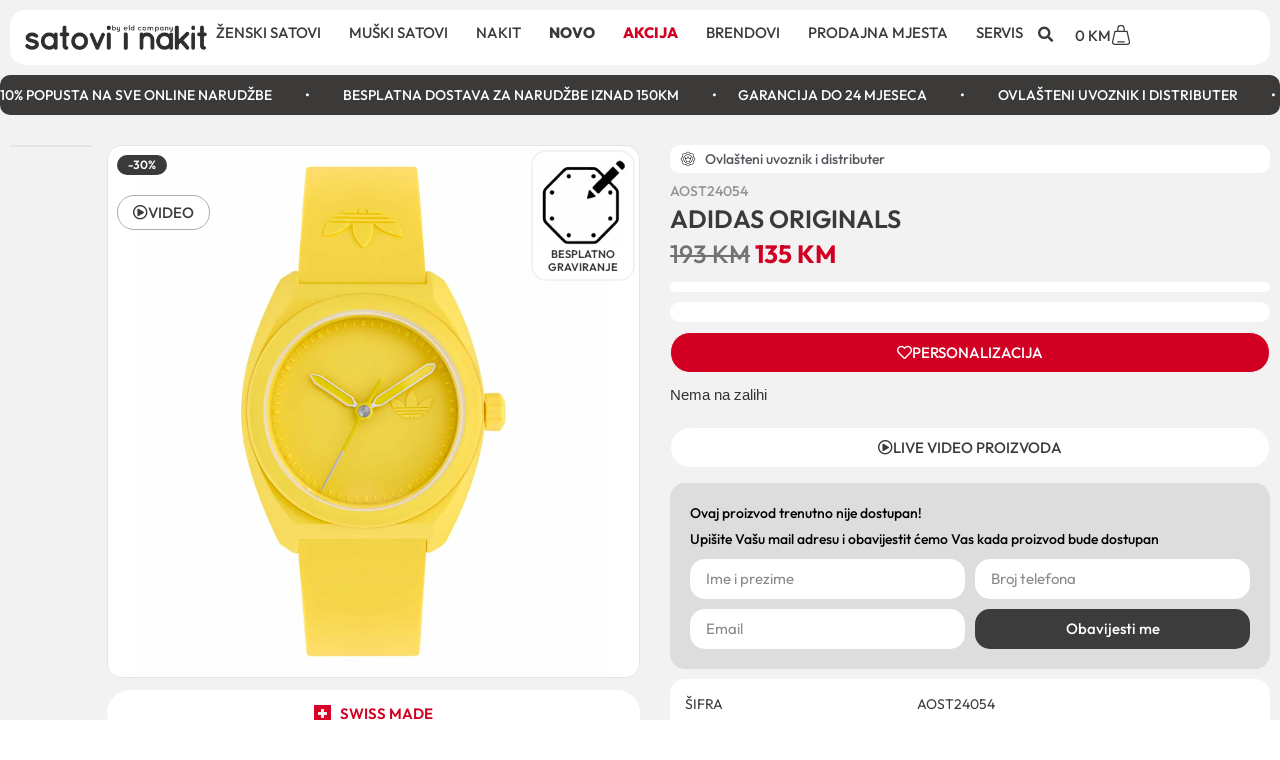

--- FILE ---
content_type: text/html; charset=UTF-8
request_url: https://satoviinakit.ba/proizvod/adidas-originals-17/
body_size: 56332
content:
<!doctype html>
<html lang="bs-BA" prefix="og: https://ogp.me/ns#">
<head><meta charset="UTF-8"><script>if(navigator.userAgent.match(/MSIE|Internet Explorer/i)||navigator.userAgent.match(/Trident\/7\..*?rv:11/i)){var href=document.location.href;if(!href.match(/[?&]nowprocket/)){if(href.indexOf("?")==-1){if(href.indexOf("#")==-1){document.location.href=href+"?nowprocket=1"}else{document.location.href=href.replace("#","?nowprocket=1#")}}else{if(href.indexOf("#")==-1){document.location.href=href+"&nowprocket=1"}else{document.location.href=href.replace("#","&nowprocket=1#")}}}}</script><script>(()=>{class RocketLazyLoadScripts{constructor(){this.v="2.0.4",this.userEvents=["keydown","keyup","mousedown","mouseup","mousemove","mouseover","mouseout","touchmove","touchstart","touchend","touchcancel","wheel","click","dblclick","input"],this.attributeEvents=["onblur","onclick","oncontextmenu","ondblclick","onfocus","onmousedown","onmouseenter","onmouseleave","onmousemove","onmouseout","onmouseover","onmouseup","onmousewheel","onscroll","onsubmit"]}async t(){this.i(),this.o(),/iP(ad|hone)/.test(navigator.userAgent)&&this.h(),this.u(),this.l(this),this.m(),this.k(this),this.p(this),this._(),await Promise.all([this.R(),this.L()]),this.lastBreath=Date.now(),this.S(this),this.P(),this.D(),this.O(),this.M(),await this.C(this.delayedScripts.normal),await this.C(this.delayedScripts.defer),await this.C(this.delayedScripts.async),await this.T(),await this.F(),await this.j(),await this.A(),window.dispatchEvent(new Event("rocket-allScriptsLoaded")),this.everythingLoaded=!0,this.lastTouchEnd&&await new Promise(t=>setTimeout(t,500-Date.now()+this.lastTouchEnd)),this.I(),this.H(),this.U(),this.W()}i(){this.CSPIssue=sessionStorage.getItem("rocketCSPIssue"),document.addEventListener("securitypolicyviolation",t=>{this.CSPIssue||"script-src-elem"!==t.violatedDirective||"data"!==t.blockedURI||(this.CSPIssue=!0,sessionStorage.setItem("rocketCSPIssue",!0))},{isRocket:!0})}o(){window.addEventListener("pageshow",t=>{this.persisted=t.persisted,this.realWindowLoadedFired=!0},{isRocket:!0}),window.addEventListener("pagehide",()=>{this.onFirstUserAction=null},{isRocket:!0})}h(){let t;function e(e){t=e}window.addEventListener("touchstart",e,{isRocket:!0}),window.addEventListener("touchend",function i(o){o.changedTouches[0]&&t.changedTouches[0]&&Math.abs(o.changedTouches[0].pageX-t.changedTouches[0].pageX)<10&&Math.abs(o.changedTouches[0].pageY-t.changedTouches[0].pageY)<10&&o.timeStamp-t.timeStamp<200&&(window.removeEventListener("touchstart",e,{isRocket:!0}),window.removeEventListener("touchend",i,{isRocket:!0}),"INPUT"===o.target.tagName&&"text"===o.target.type||(o.target.dispatchEvent(new TouchEvent("touchend",{target:o.target,bubbles:!0})),o.target.dispatchEvent(new MouseEvent("mouseover",{target:o.target,bubbles:!0})),o.target.dispatchEvent(new PointerEvent("click",{target:o.target,bubbles:!0,cancelable:!0,detail:1,clientX:o.changedTouches[0].clientX,clientY:o.changedTouches[0].clientY})),event.preventDefault()))},{isRocket:!0})}q(t){this.userActionTriggered||("mousemove"!==t.type||this.firstMousemoveIgnored?"keyup"===t.type||"mouseover"===t.type||"mouseout"===t.type||(this.userActionTriggered=!0,this.onFirstUserAction&&this.onFirstUserAction()):this.firstMousemoveIgnored=!0),"click"===t.type&&t.preventDefault(),t.stopPropagation(),t.stopImmediatePropagation(),"touchstart"===this.lastEvent&&"touchend"===t.type&&(this.lastTouchEnd=Date.now()),"click"===t.type&&(this.lastTouchEnd=0),this.lastEvent=t.type,t.composedPath&&t.composedPath()[0].getRootNode()instanceof ShadowRoot&&(t.rocketTarget=t.composedPath()[0]),this.savedUserEvents.push(t)}u(){this.savedUserEvents=[],this.userEventHandler=this.q.bind(this),this.userEvents.forEach(t=>window.addEventListener(t,this.userEventHandler,{passive:!1,isRocket:!0})),document.addEventListener("visibilitychange",this.userEventHandler,{isRocket:!0})}U(){this.userEvents.forEach(t=>window.removeEventListener(t,this.userEventHandler,{passive:!1,isRocket:!0})),document.removeEventListener("visibilitychange",this.userEventHandler,{isRocket:!0}),this.savedUserEvents.forEach(t=>{(t.rocketTarget||t.target).dispatchEvent(new window[t.constructor.name](t.type,t))})}m(){const t="return false",e=Array.from(this.attributeEvents,t=>"data-rocket-"+t),i="["+this.attributeEvents.join("],[")+"]",o="[data-rocket-"+this.attributeEvents.join("],[data-rocket-")+"]",s=(e,i,o)=>{o&&o!==t&&(e.setAttribute("data-rocket-"+i,o),e["rocket"+i]=new Function("event",o),e.setAttribute(i,t))};new MutationObserver(t=>{for(const n of t)"attributes"===n.type&&(n.attributeName.startsWith("data-rocket-")||this.everythingLoaded?n.attributeName.startsWith("data-rocket-")&&this.everythingLoaded&&this.N(n.target,n.attributeName.substring(12)):s(n.target,n.attributeName,n.target.getAttribute(n.attributeName))),"childList"===n.type&&n.addedNodes.forEach(t=>{if(t.nodeType===Node.ELEMENT_NODE)if(this.everythingLoaded)for(const i of[t,...t.querySelectorAll(o)])for(const t of i.getAttributeNames())e.includes(t)&&this.N(i,t.substring(12));else for(const e of[t,...t.querySelectorAll(i)])for(const t of e.getAttributeNames())this.attributeEvents.includes(t)&&s(e,t,e.getAttribute(t))})}).observe(document,{subtree:!0,childList:!0,attributeFilter:[...this.attributeEvents,...e]})}I(){this.attributeEvents.forEach(t=>{document.querySelectorAll("[data-rocket-"+t+"]").forEach(e=>{this.N(e,t)})})}N(t,e){const i=t.getAttribute("data-rocket-"+e);i&&(t.setAttribute(e,i),t.removeAttribute("data-rocket-"+e))}k(t){Object.defineProperty(HTMLElement.prototype,"onclick",{get(){return this.rocketonclick||null},set(e){this.rocketonclick=e,this.setAttribute(t.everythingLoaded?"onclick":"data-rocket-onclick","this.rocketonclick(event)")}})}S(t){function e(e,i){let o=e[i];e[i]=null,Object.defineProperty(e,i,{get:()=>o,set(s){t.everythingLoaded?o=s:e["rocket"+i]=o=s}})}e(document,"onreadystatechange"),e(window,"onload"),e(window,"onpageshow");try{Object.defineProperty(document,"readyState",{get:()=>t.rocketReadyState,set(e){t.rocketReadyState=e},configurable:!0}),document.readyState="loading"}catch(t){console.log("WPRocket DJE readyState conflict, bypassing")}}l(t){this.originalAddEventListener=EventTarget.prototype.addEventListener,this.originalRemoveEventListener=EventTarget.prototype.removeEventListener,this.savedEventListeners=[],EventTarget.prototype.addEventListener=function(e,i,o){o&&o.isRocket||!t.B(e,this)&&!t.userEvents.includes(e)||t.B(e,this)&&!t.userActionTriggered||e.startsWith("rocket-")||t.everythingLoaded?t.originalAddEventListener.call(this,e,i,o):(t.savedEventListeners.push({target:this,remove:!1,type:e,func:i,options:o}),"mouseenter"!==e&&"mouseleave"!==e||t.originalAddEventListener.call(this,e,t.savedUserEvents.push,o))},EventTarget.prototype.removeEventListener=function(e,i,o){o&&o.isRocket||!t.B(e,this)&&!t.userEvents.includes(e)||t.B(e,this)&&!t.userActionTriggered||e.startsWith("rocket-")||t.everythingLoaded?t.originalRemoveEventListener.call(this,e,i,o):t.savedEventListeners.push({target:this,remove:!0,type:e,func:i,options:o})}}J(t,e){this.savedEventListeners=this.savedEventListeners.filter(i=>{let o=i.type,s=i.target||window;return e!==o||t!==s||(this.B(o,s)&&(i.type="rocket-"+o),this.$(i),!1)})}H(){EventTarget.prototype.addEventListener=this.originalAddEventListener,EventTarget.prototype.removeEventListener=this.originalRemoveEventListener,this.savedEventListeners.forEach(t=>this.$(t))}$(t){t.remove?this.originalRemoveEventListener.call(t.target,t.type,t.func,t.options):this.originalAddEventListener.call(t.target,t.type,t.func,t.options)}p(t){let e;function i(e){return t.everythingLoaded?e:e.split(" ").map(t=>"load"===t||t.startsWith("load.")?"rocket-jquery-load":t).join(" ")}function o(o){function s(e){const s=o.fn[e];o.fn[e]=o.fn.init.prototype[e]=function(){return this[0]===window&&t.userActionTriggered&&("string"==typeof arguments[0]||arguments[0]instanceof String?arguments[0]=i(arguments[0]):"object"==typeof arguments[0]&&Object.keys(arguments[0]).forEach(t=>{const e=arguments[0][t];delete arguments[0][t],arguments[0][i(t)]=e})),s.apply(this,arguments),this}}if(o&&o.fn&&!t.allJQueries.includes(o)){const e={DOMContentLoaded:[],"rocket-DOMContentLoaded":[]};for(const t in e)document.addEventListener(t,()=>{e[t].forEach(t=>t())},{isRocket:!0});o.fn.ready=o.fn.init.prototype.ready=function(i){function s(){parseInt(o.fn.jquery)>2?setTimeout(()=>i.bind(document)(o)):i.bind(document)(o)}return"function"==typeof i&&(t.realDomReadyFired?!t.userActionTriggered||t.fauxDomReadyFired?s():e["rocket-DOMContentLoaded"].push(s):e.DOMContentLoaded.push(s)),o([])},s("on"),s("one"),s("off"),t.allJQueries.push(o)}e=o}t.allJQueries=[],o(window.jQuery),Object.defineProperty(window,"jQuery",{get:()=>e,set(t){o(t)}})}P(){const t=new Map;document.write=document.writeln=function(e){const i=document.currentScript,o=document.createRange(),s=i.parentElement;let n=t.get(i);void 0===n&&(n=i.nextSibling,t.set(i,n));const c=document.createDocumentFragment();o.setStart(c,0),c.appendChild(o.createContextualFragment(e)),s.insertBefore(c,n)}}async R(){return new Promise(t=>{this.userActionTriggered?t():this.onFirstUserAction=t})}async L(){return new Promise(t=>{document.addEventListener("DOMContentLoaded",()=>{this.realDomReadyFired=!0,t()},{isRocket:!0})})}async j(){return this.realWindowLoadedFired?Promise.resolve():new Promise(t=>{window.addEventListener("load",t,{isRocket:!0})})}M(){this.pendingScripts=[];this.scriptsMutationObserver=new MutationObserver(t=>{for(const e of t)e.addedNodes.forEach(t=>{"SCRIPT"!==t.tagName||t.noModule||t.isWPRocket||this.pendingScripts.push({script:t,promise:new Promise(e=>{const i=()=>{const i=this.pendingScripts.findIndex(e=>e.script===t);i>=0&&this.pendingScripts.splice(i,1),e()};t.addEventListener("load",i,{isRocket:!0}),t.addEventListener("error",i,{isRocket:!0}),setTimeout(i,1e3)})})})}),this.scriptsMutationObserver.observe(document,{childList:!0,subtree:!0})}async F(){await this.X(),this.pendingScripts.length?(await this.pendingScripts[0].promise,await this.F()):this.scriptsMutationObserver.disconnect()}D(){this.delayedScripts={normal:[],async:[],defer:[]},document.querySelectorAll("script[type$=rocketlazyloadscript]").forEach(t=>{t.hasAttribute("data-rocket-src")?t.hasAttribute("async")&&!1!==t.async?this.delayedScripts.async.push(t):t.hasAttribute("defer")&&!1!==t.defer||"module"===t.getAttribute("data-rocket-type")?this.delayedScripts.defer.push(t):this.delayedScripts.normal.push(t):this.delayedScripts.normal.push(t)})}async _(){await this.L();let t=[];document.querySelectorAll("script[type$=rocketlazyloadscript][data-rocket-src]").forEach(e=>{let i=e.getAttribute("data-rocket-src");if(i&&!i.startsWith("data:")){i.startsWith("//")&&(i=location.protocol+i);try{const o=new URL(i).origin;o!==location.origin&&t.push({src:o,crossOrigin:e.crossOrigin||"module"===e.getAttribute("data-rocket-type")})}catch(t){}}}),t=[...new Map(t.map(t=>[JSON.stringify(t),t])).values()],this.Y(t,"preconnect")}async G(t){if(await this.K(),!0!==t.noModule||!("noModule"in HTMLScriptElement.prototype))return new Promise(e=>{let i;function o(){(i||t).setAttribute("data-rocket-status","executed"),e()}try{if(navigator.userAgent.includes("Firefox/")||""===navigator.vendor||this.CSPIssue)i=document.createElement("script"),[...t.attributes].forEach(t=>{let e=t.nodeName;"type"!==e&&("data-rocket-type"===e&&(e="type"),"data-rocket-src"===e&&(e="src"),i.setAttribute(e,t.nodeValue))}),t.text&&(i.text=t.text),t.nonce&&(i.nonce=t.nonce),i.hasAttribute("src")?(i.addEventListener("load",o,{isRocket:!0}),i.addEventListener("error",()=>{i.setAttribute("data-rocket-status","failed-network"),e()},{isRocket:!0}),setTimeout(()=>{i.isConnected||e()},1)):(i.text=t.text,o()),i.isWPRocket=!0,t.parentNode.replaceChild(i,t);else{const i=t.getAttribute("data-rocket-type"),s=t.getAttribute("data-rocket-src");i?(t.type=i,t.removeAttribute("data-rocket-type")):t.removeAttribute("type"),t.addEventListener("load",o,{isRocket:!0}),t.addEventListener("error",i=>{this.CSPIssue&&i.target.src.startsWith("data:")?(console.log("WPRocket: CSP fallback activated"),t.removeAttribute("src"),this.G(t).then(e)):(t.setAttribute("data-rocket-status","failed-network"),e())},{isRocket:!0}),s?(t.fetchPriority="high",t.removeAttribute("data-rocket-src"),t.src=s):t.src="data:text/javascript;base64,"+window.btoa(unescape(encodeURIComponent(t.text)))}}catch(i){t.setAttribute("data-rocket-status","failed-transform"),e()}});t.setAttribute("data-rocket-status","skipped")}async C(t){const e=t.shift();return e?(e.isConnected&&await this.G(e),this.C(t)):Promise.resolve()}O(){this.Y([...this.delayedScripts.normal,...this.delayedScripts.defer,...this.delayedScripts.async],"preload")}Y(t,e){this.trash=this.trash||[];let i=!0;var o=document.createDocumentFragment();t.forEach(t=>{const s=t.getAttribute&&t.getAttribute("data-rocket-src")||t.src;if(s&&!s.startsWith("data:")){const n=document.createElement("link");n.href=s,n.rel=e,"preconnect"!==e&&(n.as="script",n.fetchPriority=i?"high":"low"),t.getAttribute&&"module"===t.getAttribute("data-rocket-type")&&(n.crossOrigin=!0),t.crossOrigin&&(n.crossOrigin=t.crossOrigin),t.integrity&&(n.integrity=t.integrity),t.nonce&&(n.nonce=t.nonce),o.appendChild(n),this.trash.push(n),i=!1}}),document.head.appendChild(o)}W(){this.trash.forEach(t=>t.remove())}async T(){try{document.readyState="interactive"}catch(t){}this.fauxDomReadyFired=!0;try{await this.K(),this.J(document,"readystatechange"),document.dispatchEvent(new Event("rocket-readystatechange")),await this.K(),document.rocketonreadystatechange&&document.rocketonreadystatechange(),await this.K(),this.J(document,"DOMContentLoaded"),document.dispatchEvent(new Event("rocket-DOMContentLoaded")),await this.K(),this.J(window,"DOMContentLoaded"),window.dispatchEvent(new Event("rocket-DOMContentLoaded"))}catch(t){console.error(t)}}async A(){try{document.readyState="complete"}catch(t){}try{await this.K(),this.J(document,"readystatechange"),document.dispatchEvent(new Event("rocket-readystatechange")),await this.K(),document.rocketonreadystatechange&&document.rocketonreadystatechange(),await this.K(),this.J(window,"load"),window.dispatchEvent(new Event("rocket-load")),await this.K(),window.rocketonload&&window.rocketonload(),await this.K(),this.allJQueries.forEach(t=>t(window).trigger("rocket-jquery-load")),await this.K(),this.J(window,"pageshow");const t=new Event("rocket-pageshow");t.persisted=this.persisted,window.dispatchEvent(t),await this.K(),window.rocketonpageshow&&window.rocketonpageshow({persisted:this.persisted})}catch(t){console.error(t)}}async K(){Date.now()-this.lastBreath>45&&(await this.X(),this.lastBreath=Date.now())}async X(){return document.hidden?new Promise(t=>setTimeout(t)):new Promise(t=>requestAnimationFrame(t))}B(t,e){return e===document&&"readystatechange"===t||(e===document&&"DOMContentLoaded"===t||(e===window&&"DOMContentLoaded"===t||(e===window&&"load"===t||e===window&&"pageshow"===t)))}static run(){(new RocketLazyLoadScripts).t()}}RocketLazyLoadScripts.run()})();</script>
	
	<meta name="viewport" content="width=device-width, initial-scale=1">
	<link rel="profile" href="https://gmpg.org/xfn/11">
		<style>img:is([sizes="auto" i], [sizes^="auto," i]) { contain-intrinsic-size: 3000px 1500px }</style>
	
<!-- Search Engine Optimization by Rank Math - https://rankmath.com/ -->
<title>ADIDAS ORIGINALS | Satoviinakit.ba</title>
<link data-rocket-prefetch href="https://webtrust.ba" rel="dns-prefetch">
<link crossorigin data-rocket-preload as="font" href="https://satoviinakit.ba/wp-content/uploads/elementor/google-fonts/fonts/outfit-qgyvz_mvcbenp4njuktqq4e.woff2" rel="preload">
<link crossorigin data-rocket-preload as="font" href="https://satoviinakit.ba/wp-content/plugins/elementor/assets/lib/font-awesome/webfonts/fa-solid-900.woff2" rel="preload">
<link crossorigin data-rocket-preload as="font" href="https://satoviinakit.ba/wp-content/uploads/elementor/google-fonts/fonts/quicksand-6xktdszam9ie8kbpra_hjvqncom.woff2" rel="preload"><link rel="preload" data-rocket-preload as="image" href="https://satoviinakit.ba/wp-content/uploads/2024/06/specs-table-2024-06-11T123043.800.png" imagesrcset="https://satoviinakit.ba/wp-content/uploads/2024/06/specs-table-2024-06-11T123043.800.png 1000w, https://satoviinakit.ba/wp-content/uploads/2024/06/specs-table-2024-06-11T123043.800-300x300.png 300w, https://satoviinakit.ba/wp-content/uploads/2024/06/specs-table-2024-06-11T123043.800-150x150.png 150w, https://satoviinakit.ba/wp-content/uploads/2024/06/specs-table-2024-06-11T123043.800-768x768.png 768w, https://satoviinakit.ba/wp-content/uploads/2024/06/specs-table-2024-06-11T123043.800-100x100.png 100w, https://satoviinakit.ba/wp-content/uploads/2024/06/specs-table-2024-06-11T123043.800-50x50.png 50w" imagesizes="(max-width: 1000px) 100vw, 1000px" fetchpriority="high">
<meta name="description" content="AOST24054 Opis artikla ŠIFRA AOST24054 BOJA KUĆIŠTA žuta BOJA PODLOGE žuta"/>
<meta name="robots" content="index, follow, max-snippet:-1, max-video-preview:-1, max-image-preview:large"/>
<link rel="canonical" href="https://satoviinakit.ba/proizvod/adidas-originals-17/" />
<meta property="og:locale" content="bs_BA" />
<meta property="og:type" content="product" />
<meta property="og:title" content="ADIDAS ORIGINALS | Satoviinakit.ba" />
<meta property="og:description" content="AOST24054 Opis artikla ŠIFRA AOST24054 BOJA KUĆIŠTA žuta BOJA PODLOGE žuta" />
<meta property="og:url" content="https://satoviinakit.ba/proizvod/adidas-originals-17/" />
<meta property="og:updated_time" content="2025-05-28T14:59:00+02:00" />
<meta property="og:image" content="https://satoviinakit.ba/wp-content/uploads/2024/06/specs-table-2024-06-11T123043.800.png" />
<meta property="og:image:secure_url" content="https://satoviinakit.ba/wp-content/uploads/2024/06/specs-table-2024-06-11T123043.800.png" />
<meta property="og:image:width" content="1000" />
<meta property="og:image:height" content="1000" />
<meta property="og:image:alt" content="ADIDAS ORIGINALS" />
<meta property="og:image:type" content="image/png" />
<meta property="product:price:amount" content="193" />
<meta property="product:price:currency" content="BAM" />
<meta name="twitter:card" content="summary_large_image" />
<meta name="twitter:title" content="ADIDAS ORIGINALS | Satoviinakit.ba" />
<meta name="twitter:description" content="AOST24054 Opis artikla ŠIFRA AOST24054 BOJA KUĆIŠTA žuta BOJA PODLOGE žuta" />
<meta name="twitter:image" content="https://satoviinakit.ba/wp-content/uploads/2024/06/specs-table-2024-06-11T123043.800.png" />
<meta name="twitter:label1" content="Price" />
<meta name="twitter:data1" content="193&nbsp;KM" />
<meta name="twitter:label2" content="Availability" />
<meta name="twitter:data2" content="Nema na zalihi" />
<script type="application/ld+json" class="rank-math-schema">{"@context":"https://schema.org","@graph":[{"@type":"Organization","@id":"https://satoviinakit.ba/#organization","name":"Satoviinakit.ba","url":"https://satoviinakit.ba","logo":{"@type":"ImageObject","@id":"https://satoviinakit.ba/#logo","url":"https://satoviinakit.ba/wp-content/uploads/2023/01/satovi-i-nakit-logo.png","contentUrl":"https://satoviinakit.ba/wp-content/uploads/2023/01/satovi-i-nakit-logo.png","inLanguage":"bs-BA"}},{"@type":"WebSite","@id":"https://satoviinakit.ba/#website","url":"https://satoviinakit.ba","publisher":{"@id":"https://satoviinakit.ba/#organization"},"inLanguage":"bs-BA"},{"@type":"ImageObject","@id":"https://satoviinakit.ba/wp-content/uploads/2024/06/specs-table-2024-06-11T123043.800.png","url":"https://satoviinakit.ba/wp-content/uploads/2024/06/specs-table-2024-06-11T123043.800.png","width":"1000","height":"1000","inLanguage":"bs-BA"},{"@type":"ItemPage","@id":"https://satoviinakit.ba/proizvod/adidas-originals-17/#webpage","url":"https://satoviinakit.ba/proizvod/adidas-originals-17/","name":"ADIDAS ORIGINALS | Satoviinakit.ba","datePublished":"2024-06-11T12:34:43+02:00","dateModified":"2025-05-28T14:59:00+02:00","isPartOf":{"@id":"https://satoviinakit.ba/#website"},"primaryImageOfPage":{"@id":"https://satoviinakit.ba/wp-content/uploads/2024/06/specs-table-2024-06-11T123043.800.png"},"inLanguage":"bs-BA"},{"@type":"Product","name":"ADIDAS ORIGINALS | Satoviinakit.ba","category":"Brendovi &gt; Adidas","mainEntityOfPage":{"@id":"https://satoviinakit.ba/proizvod/adidas-originals-17/#webpage"},"image":[{"@type":"ImageObject","url":"https://satoviinakit.ba/wp-content/uploads/2024/06/specs-table-2024-06-11T123043.800.png","height":"1000","width":"1000"},{"@type":"ImageObject","url":"https://satoviinakit.ba/wp-content/uploads/2024/06/specs-table-2024-06-11T123132.718.png","height":"1000","width":"1000"}],"offers":{"@type":"Offer","price":"193","priceCurrency":"BAM","priceValidUntil":"2027-12-31","availability":"https://schema.org/OutOfStock","itemCondition":"NewCondition","url":"https://satoviinakit.ba/proizvod/adidas-originals-17/","seller":{"@type":"Organization","@id":"https://satoviinakit.ba/","url":"https://satoviinakit.ba"}},"@id":"https://satoviinakit.ba/proizvod/adidas-originals-17/#richSnippet"}]}</script>
<!-- /Rank Math WordPress SEO plugin -->

<script type="rocketlazyloadscript" data-rocket-type='application/javascript' id='pys-version-script'>console.log('PixelYourSite PRO version 11.2.3');</script>

<link rel="alternate" type="application/rss+xml" title="Satoviinakit.ba &raquo; novosti" href="https://satoviinakit.ba/feed/" />
<link rel="alternate" type="application/rss+xml" title="Satoviinakit.ba &raquo;  novosti o komentarima" href="https://satoviinakit.ba/comments/feed/" />
<link data-minify="1" rel='stylesheet' id='font-awesome-css' href='https://satoviinakit.ba/wp-content/cache/min/1/wp-content/plugins/woocommerce-ajax-filters/berocket/assets/css/font-awesome.min.css?ver=1766433997' media='all' />
<link rel='stylesheet' id='berocket_aapf_widget-style-css' href='https://satoviinakit.ba/wp-content/cache/background-css/1/satoviinakit.ba/wp-content/plugins/woocommerce-ajax-filters/assets/frontend/css/fullmain.min.css?ver=1.6.9.4&wpr_t=1768731558' media='all' />
<link data-minify="1" rel='stylesheet' id='themecomplete-fontawesome-css' href='https://satoviinakit.ba/wp-content/cache/min/1/wp-content/plugins/woocommerce-tm-extra-product-options/assets/css/fontawesome.css?ver=1766433997' media='screen' />
<link data-minify="1" rel='stylesheet' id='themecomplete-animate-css' href='https://satoviinakit.ba/wp-content/cache/min/1/wp-content/plugins/woocommerce-tm-extra-product-options/assets/css/animate.css?ver=1766433997' media='all' />
<link data-minify="1" rel='stylesheet' id='themecomplete-epo-css' href='https://satoviinakit.ba/wp-content/cache/min/1/wp-content/plugins/woocommerce-tm-extra-product-options/assets/css/tm-epo.css?ver=1766433997' media='all' />
<link data-minify="1" rel='stylesheet' id='themecomplete-epo-smallscreen-css' href='https://satoviinakit.ba/wp-content/cache/min/1/wp-content/plugins/woocommerce-tm-extra-product-options/assets/css/tm-epo-smallscreen.css?ver=1766433997' media='only screen and (max-width: 768px)' />
<style id='themecomplete-styles-header-inline-css'>
:root {--tcgaprow: 15px;--tcgapcolumn: 15px;}
</style>
<style id='wp-emoji-styles-inline-css'>

	img.wp-smiley, img.emoji {
		display: inline !important;
		border: none !important;
		box-shadow: none !important;
		height: 1em !important;
		width: 1em !important;
		margin: 0 0.07em !important;
		vertical-align: -0.1em !important;
		background: none !important;
		padding: 0 !important;
	}
</style>
<link rel='stylesheet' id='wp-block-library-css' href='https://satoviinakit.ba/wp-includes/css/dist/block-library/style.min.css?ver=6.8.3' media='all' />
<style id='global-styles-inline-css'>
:root{--wp--preset--aspect-ratio--square: 1;--wp--preset--aspect-ratio--4-3: 4/3;--wp--preset--aspect-ratio--3-4: 3/4;--wp--preset--aspect-ratio--3-2: 3/2;--wp--preset--aspect-ratio--2-3: 2/3;--wp--preset--aspect-ratio--16-9: 16/9;--wp--preset--aspect-ratio--9-16: 9/16;--wp--preset--color--black: #000000;--wp--preset--color--cyan-bluish-gray: #abb8c3;--wp--preset--color--white: #ffffff;--wp--preset--color--pale-pink: #f78da7;--wp--preset--color--vivid-red: #cf2e2e;--wp--preset--color--luminous-vivid-orange: #ff6900;--wp--preset--color--luminous-vivid-amber: #fcb900;--wp--preset--color--light-green-cyan: #7bdcb5;--wp--preset--color--vivid-green-cyan: #00d084;--wp--preset--color--pale-cyan-blue: #8ed1fc;--wp--preset--color--vivid-cyan-blue: #0693e3;--wp--preset--color--vivid-purple: #9b51e0;--wp--preset--gradient--vivid-cyan-blue-to-vivid-purple: linear-gradient(135deg,rgba(6,147,227,1) 0%,rgb(155,81,224) 100%);--wp--preset--gradient--light-green-cyan-to-vivid-green-cyan: linear-gradient(135deg,rgb(122,220,180) 0%,rgb(0,208,130) 100%);--wp--preset--gradient--luminous-vivid-amber-to-luminous-vivid-orange: linear-gradient(135deg,rgba(252,185,0,1) 0%,rgba(255,105,0,1) 100%);--wp--preset--gradient--luminous-vivid-orange-to-vivid-red: linear-gradient(135deg,rgba(255,105,0,1) 0%,rgb(207,46,46) 100%);--wp--preset--gradient--very-light-gray-to-cyan-bluish-gray: linear-gradient(135deg,rgb(238,238,238) 0%,rgb(169,184,195) 100%);--wp--preset--gradient--cool-to-warm-spectrum: linear-gradient(135deg,rgb(74,234,220) 0%,rgb(151,120,209) 20%,rgb(207,42,186) 40%,rgb(238,44,130) 60%,rgb(251,105,98) 80%,rgb(254,248,76) 100%);--wp--preset--gradient--blush-light-purple: linear-gradient(135deg,rgb(255,206,236) 0%,rgb(152,150,240) 100%);--wp--preset--gradient--blush-bordeaux: linear-gradient(135deg,rgb(254,205,165) 0%,rgb(254,45,45) 50%,rgb(107,0,62) 100%);--wp--preset--gradient--luminous-dusk: linear-gradient(135deg,rgb(255,203,112) 0%,rgb(199,81,192) 50%,rgb(65,88,208) 100%);--wp--preset--gradient--pale-ocean: linear-gradient(135deg,rgb(255,245,203) 0%,rgb(182,227,212) 50%,rgb(51,167,181) 100%);--wp--preset--gradient--electric-grass: linear-gradient(135deg,rgb(202,248,128) 0%,rgb(113,206,126) 100%);--wp--preset--gradient--midnight: linear-gradient(135deg,rgb(2,3,129) 0%,rgb(40,116,252) 100%);--wp--preset--font-size--small: 13px;--wp--preset--font-size--medium: 20px;--wp--preset--font-size--large: 36px;--wp--preset--font-size--x-large: 42px;--wp--preset--spacing--20: 0.44rem;--wp--preset--spacing--30: 0.67rem;--wp--preset--spacing--40: 1rem;--wp--preset--spacing--50: 1.5rem;--wp--preset--spacing--60: 2.25rem;--wp--preset--spacing--70: 3.38rem;--wp--preset--spacing--80: 5.06rem;--wp--preset--shadow--natural: 6px 6px 9px rgba(0, 0, 0, 0.2);--wp--preset--shadow--deep: 12px 12px 50px rgba(0, 0, 0, 0.4);--wp--preset--shadow--sharp: 6px 6px 0px rgba(0, 0, 0, 0.2);--wp--preset--shadow--outlined: 6px 6px 0px -3px rgba(255, 255, 255, 1), 6px 6px rgba(0, 0, 0, 1);--wp--preset--shadow--crisp: 6px 6px 0px rgba(0, 0, 0, 1);}:root { --wp--style--global--content-size: 800px;--wp--style--global--wide-size: 1200px; }:where(body) { margin: 0; }.wp-site-blocks > .alignleft { float: left; margin-right: 2em; }.wp-site-blocks > .alignright { float: right; margin-left: 2em; }.wp-site-blocks > .aligncenter { justify-content: center; margin-left: auto; margin-right: auto; }:where(.wp-site-blocks) > * { margin-block-start: 24px; margin-block-end: 0; }:where(.wp-site-blocks) > :first-child { margin-block-start: 0; }:where(.wp-site-blocks) > :last-child { margin-block-end: 0; }:root { --wp--style--block-gap: 24px; }:root :where(.is-layout-flow) > :first-child{margin-block-start: 0;}:root :where(.is-layout-flow) > :last-child{margin-block-end: 0;}:root :where(.is-layout-flow) > *{margin-block-start: 24px;margin-block-end: 0;}:root :where(.is-layout-constrained) > :first-child{margin-block-start: 0;}:root :where(.is-layout-constrained) > :last-child{margin-block-end: 0;}:root :where(.is-layout-constrained) > *{margin-block-start: 24px;margin-block-end: 0;}:root :where(.is-layout-flex){gap: 24px;}:root :where(.is-layout-grid){gap: 24px;}.is-layout-flow > .alignleft{float: left;margin-inline-start: 0;margin-inline-end: 2em;}.is-layout-flow > .alignright{float: right;margin-inline-start: 2em;margin-inline-end: 0;}.is-layout-flow > .aligncenter{margin-left: auto !important;margin-right: auto !important;}.is-layout-constrained > .alignleft{float: left;margin-inline-start: 0;margin-inline-end: 2em;}.is-layout-constrained > .alignright{float: right;margin-inline-start: 2em;margin-inline-end: 0;}.is-layout-constrained > .aligncenter{margin-left: auto !important;margin-right: auto !important;}.is-layout-constrained > :where(:not(.alignleft):not(.alignright):not(.alignfull)){max-width: var(--wp--style--global--content-size);margin-left: auto !important;margin-right: auto !important;}.is-layout-constrained > .alignwide{max-width: var(--wp--style--global--wide-size);}body .is-layout-flex{display: flex;}.is-layout-flex{flex-wrap: wrap;align-items: center;}.is-layout-flex > :is(*, div){margin: 0;}body .is-layout-grid{display: grid;}.is-layout-grid > :is(*, div){margin: 0;}body{padding-top: 0px;padding-right: 0px;padding-bottom: 0px;padding-left: 0px;}a:where(:not(.wp-element-button)){text-decoration: underline;}:root :where(.wp-element-button, .wp-block-button__link){background-color: #32373c;border-width: 0;color: #fff;font-family: inherit;font-size: inherit;line-height: inherit;padding: calc(0.667em + 2px) calc(1.333em + 2px);text-decoration: none;}.has-black-color{color: var(--wp--preset--color--black) !important;}.has-cyan-bluish-gray-color{color: var(--wp--preset--color--cyan-bluish-gray) !important;}.has-white-color{color: var(--wp--preset--color--white) !important;}.has-pale-pink-color{color: var(--wp--preset--color--pale-pink) !important;}.has-vivid-red-color{color: var(--wp--preset--color--vivid-red) !important;}.has-luminous-vivid-orange-color{color: var(--wp--preset--color--luminous-vivid-orange) !important;}.has-luminous-vivid-amber-color{color: var(--wp--preset--color--luminous-vivid-amber) !important;}.has-light-green-cyan-color{color: var(--wp--preset--color--light-green-cyan) !important;}.has-vivid-green-cyan-color{color: var(--wp--preset--color--vivid-green-cyan) !important;}.has-pale-cyan-blue-color{color: var(--wp--preset--color--pale-cyan-blue) !important;}.has-vivid-cyan-blue-color{color: var(--wp--preset--color--vivid-cyan-blue) !important;}.has-vivid-purple-color{color: var(--wp--preset--color--vivid-purple) !important;}.has-black-background-color{background-color: var(--wp--preset--color--black) !important;}.has-cyan-bluish-gray-background-color{background-color: var(--wp--preset--color--cyan-bluish-gray) !important;}.has-white-background-color{background-color: var(--wp--preset--color--white) !important;}.has-pale-pink-background-color{background-color: var(--wp--preset--color--pale-pink) !important;}.has-vivid-red-background-color{background-color: var(--wp--preset--color--vivid-red) !important;}.has-luminous-vivid-orange-background-color{background-color: var(--wp--preset--color--luminous-vivid-orange) !important;}.has-luminous-vivid-amber-background-color{background-color: var(--wp--preset--color--luminous-vivid-amber) !important;}.has-light-green-cyan-background-color{background-color: var(--wp--preset--color--light-green-cyan) !important;}.has-vivid-green-cyan-background-color{background-color: var(--wp--preset--color--vivid-green-cyan) !important;}.has-pale-cyan-blue-background-color{background-color: var(--wp--preset--color--pale-cyan-blue) !important;}.has-vivid-cyan-blue-background-color{background-color: var(--wp--preset--color--vivid-cyan-blue) !important;}.has-vivid-purple-background-color{background-color: var(--wp--preset--color--vivid-purple) !important;}.has-black-border-color{border-color: var(--wp--preset--color--black) !important;}.has-cyan-bluish-gray-border-color{border-color: var(--wp--preset--color--cyan-bluish-gray) !important;}.has-white-border-color{border-color: var(--wp--preset--color--white) !important;}.has-pale-pink-border-color{border-color: var(--wp--preset--color--pale-pink) !important;}.has-vivid-red-border-color{border-color: var(--wp--preset--color--vivid-red) !important;}.has-luminous-vivid-orange-border-color{border-color: var(--wp--preset--color--luminous-vivid-orange) !important;}.has-luminous-vivid-amber-border-color{border-color: var(--wp--preset--color--luminous-vivid-amber) !important;}.has-light-green-cyan-border-color{border-color: var(--wp--preset--color--light-green-cyan) !important;}.has-vivid-green-cyan-border-color{border-color: var(--wp--preset--color--vivid-green-cyan) !important;}.has-pale-cyan-blue-border-color{border-color: var(--wp--preset--color--pale-cyan-blue) !important;}.has-vivid-cyan-blue-border-color{border-color: var(--wp--preset--color--vivid-cyan-blue) !important;}.has-vivid-purple-border-color{border-color: var(--wp--preset--color--vivid-purple) !important;}.has-vivid-cyan-blue-to-vivid-purple-gradient-background{background: var(--wp--preset--gradient--vivid-cyan-blue-to-vivid-purple) !important;}.has-light-green-cyan-to-vivid-green-cyan-gradient-background{background: var(--wp--preset--gradient--light-green-cyan-to-vivid-green-cyan) !important;}.has-luminous-vivid-amber-to-luminous-vivid-orange-gradient-background{background: var(--wp--preset--gradient--luminous-vivid-amber-to-luminous-vivid-orange) !important;}.has-luminous-vivid-orange-to-vivid-red-gradient-background{background: var(--wp--preset--gradient--luminous-vivid-orange-to-vivid-red) !important;}.has-very-light-gray-to-cyan-bluish-gray-gradient-background{background: var(--wp--preset--gradient--very-light-gray-to-cyan-bluish-gray) !important;}.has-cool-to-warm-spectrum-gradient-background{background: var(--wp--preset--gradient--cool-to-warm-spectrum) !important;}.has-blush-light-purple-gradient-background{background: var(--wp--preset--gradient--blush-light-purple) !important;}.has-blush-bordeaux-gradient-background{background: var(--wp--preset--gradient--blush-bordeaux) !important;}.has-luminous-dusk-gradient-background{background: var(--wp--preset--gradient--luminous-dusk) !important;}.has-pale-ocean-gradient-background{background: var(--wp--preset--gradient--pale-ocean) !important;}.has-electric-grass-gradient-background{background: var(--wp--preset--gradient--electric-grass) !important;}.has-midnight-gradient-background{background: var(--wp--preset--gradient--midnight) !important;}.has-small-font-size{font-size: var(--wp--preset--font-size--small) !important;}.has-medium-font-size{font-size: var(--wp--preset--font-size--medium) !important;}.has-large-font-size{font-size: var(--wp--preset--font-size--large) !important;}.has-x-large-font-size{font-size: var(--wp--preset--font-size--x-large) !important;}
:root :where(.wp-block-pullquote){font-size: 1.5em;line-height: 1.6;}
</style>
<link data-minify="1" rel='stylesheet' id='dwspecs-front-css-css' href='https://satoviinakit.ba/wp-content/cache/min/1/wp-content/plugins/product-specifications/assets/css/front-styles.css?ver=1766433997' media='all' />
<link rel='stylesheet' id='photoswipe-css' href='https://satoviinakit.ba/wp-content/cache/background-css/1/satoviinakit.ba/wp-content/plugins/woocommerce/assets/css/photoswipe/photoswipe.min.css?ver=10.3.7&wpr_t=1768731558' media='all' />
<link rel='stylesheet' id='photoswipe-default-skin-css' href='https://satoviinakit.ba/wp-content/cache/background-css/1/satoviinakit.ba/wp-content/plugins/woocommerce/assets/css/photoswipe/default-skin/default-skin.min.css?ver=10.3.7&wpr_t=1768731558' media='all' />
<link data-minify="1" rel='stylesheet' id='woocommerce-layout-css' href='https://satoviinakit.ba/wp-content/cache/min/1/wp-content/plugins/woocommerce/assets/css/woocommerce-layout.css?ver=1766433997' media='all' />
<link data-minify="1" rel='stylesheet' id='woocommerce-smallscreen-css' href='https://satoviinakit.ba/wp-content/cache/min/1/wp-content/plugins/woocommerce/assets/css/woocommerce-smallscreen.css?ver=1766433997' media='only screen and (max-width: 768px)' />
<link data-minify="1" rel='stylesheet' id='woocommerce-general-css' href='https://satoviinakit.ba/wp-content/cache/background-css/1/satoviinakit.ba/wp-content/cache/min/1/wp-content/plugins/woocommerce/assets/css/woocommerce.css?ver=1766433997&wpr_t=1768731558' media='all' />
<style id='woocommerce-inline-inline-css'>
.woocommerce form .form-row .required { visibility: visible; }
</style>
<link rel='stylesheet' id='woo-variation-swatches-css' href='https://satoviinakit.ba/wp-content/plugins/woo-variation-swatches/assets/css/frontend.min.css?ver=1762650525' media='all' />
<style id='woo-variation-swatches-inline-css'>
:root {
--wvs-tick:url("data:image/svg+xml;utf8,%3Csvg filter='drop-shadow(0px 0px 2px rgb(0 0 0 / .8))' xmlns='http://www.w3.org/2000/svg'  viewBox='0 0 30 30'%3E%3Cpath fill='none' stroke='%23ffffff' stroke-linecap='round' stroke-linejoin='round' stroke-width='4' d='M4 16L11 23 27 7'/%3E%3C/svg%3E");

--wvs-cross:url("data:image/svg+xml;utf8,%3Csvg filter='drop-shadow(0px 0px 5px rgb(255 255 255 / .6))' xmlns='http://www.w3.org/2000/svg' width='72px' height='72px' viewBox='0 0 24 24'%3E%3Cpath fill='none' stroke='%23ff0000' stroke-linecap='round' stroke-width='0.6' d='M5 5L19 19M19 5L5 19'/%3E%3C/svg%3E");
--wvs-single-product-item-width:30px;
--wvs-single-product-item-height:30px;
--wvs-single-product-item-font-size:16px}
</style>
<link data-minify="1" rel='stylesheet' id='brands-styles-css' href='https://satoviinakit.ba/wp-content/cache/min/1/wp-content/plugins/woocommerce/assets/css/brands.css?ver=1766433997' media='all' />
<link data-minify="1" rel='stylesheet' id='hello-elementor-css' href='https://satoviinakit.ba/wp-content/cache/min/1/wp-content/themes/hello-elementor/assets/css/reset.css?ver=1766433997' media='all' />
<link data-minify="1" rel='stylesheet' id='hello-elementor-theme-style-css' href='https://satoviinakit.ba/wp-content/cache/min/1/wp-content/themes/hello-elementor/assets/css/theme.css?ver=1766433997' media='all' />
<link data-minify="1" rel='stylesheet' id='hello-elementor-header-footer-css' href='https://satoviinakit.ba/wp-content/cache/min/1/wp-content/themes/hello-elementor/assets/css/header-footer.css?ver=1766433997' media='all' />
<link rel='stylesheet' id='elementor-frontend-css' href='https://satoviinakit.ba/wp-content/uploads/elementor/css/custom-frontend.min.css?ver=1766433994' media='all' />
<link rel='stylesheet' id='widget-image-css' href='https://satoviinakit.ba/wp-content/plugins/elementor/assets/css/widget-image.min.css?ver=3.32.5' media='all' />
<link rel='stylesheet' id='widget-nav-menu-css' href='https://satoviinakit.ba/wp-content/uploads/elementor/css/custom-pro-widget-nav-menu.min.css?ver=1766433994' media='all' />
<link rel='stylesheet' id='widget-search-form-css' href='https://satoviinakit.ba/wp-content/plugins/elementor-pro/assets/css/widget-search-form.min.css?ver=3.32.3' media='all' />
<link rel='stylesheet' id='elementor-icons-shared-0-css' href='https://satoviinakit.ba/wp-content/plugins/elementor/assets/lib/font-awesome/css/fontawesome.min.css?ver=5.15.3' media='all' />
<link data-minify="1" rel='stylesheet' id='elementor-icons-fa-solid-css' href='https://satoviinakit.ba/wp-content/cache/min/1/wp-content/plugins/elementor/assets/lib/font-awesome/css/solid.min.css?ver=1766433997' media='all' />
<link rel='stylesheet' id='widget-woocommerce-menu-cart-css' href='https://satoviinakit.ba/wp-content/uploads/elementor/css/custom-pro-widget-woocommerce-menu-cart.min.css?ver=1766433994' media='all' />
<link rel='stylesheet' id='e-sticky-css' href='https://satoviinakit.ba/wp-content/plugins/elementor-pro/assets/css/modules/sticky.min.css?ver=3.32.3' media='all' />
<link rel='stylesheet' id='e-animation-fadeIn-css' href='https://satoviinakit.ba/wp-content/plugins/elementor/assets/lib/animations/styles/fadeIn.min.css?ver=3.32.5' media='all' />
<link rel='stylesheet' id='widget-heading-css' href='https://satoviinakit.ba/wp-content/plugins/elementor/assets/css/widget-heading.min.css?ver=3.32.5' media='all' />
<link data-minify="1" rel='stylesheet' id='swiper-css' href='https://satoviinakit.ba/wp-content/cache/min/1/wp-content/plugins/elementor/assets/lib/swiper/v8/css/swiper.min.css?ver=1766433997' media='all' />
<link rel='stylesheet' id='e-swiper-css' href='https://satoviinakit.ba/wp-content/plugins/elementor/assets/css/conditionals/e-swiper.min.css?ver=3.32.5' media='all' />
<link rel='stylesheet' id='widget-gallery-css' href='https://satoviinakit.ba/wp-content/plugins/elementor-pro/assets/css/widget-gallery.min.css?ver=3.32.3' media='all' />
<link rel='stylesheet' id='elementor-gallery-css' href='https://satoviinakit.ba/wp-content/plugins/elementor/assets/lib/e-gallery/css/e-gallery.min.css?ver=1.2.0' media='all' />
<link rel='stylesheet' id='e-transitions-css' href='https://satoviinakit.ba/wp-content/plugins/elementor-pro/assets/css/conditionals/transitions.min.css?ver=3.32.3' media='all' />
<link rel='stylesheet' id='widget-woocommerce-product-images-css' href='https://satoviinakit.ba/wp-content/plugins/elementor-pro/assets/css/widget-woocommerce-product-images.min.css?ver=3.32.3' media='all' />
<link rel='stylesheet' id='widget-video-css' href='https://satoviinakit.ba/wp-content/plugins/elementor/assets/css/widget-video.min.css?ver=3.32.5' media='all' />
<link rel='stylesheet' id='widget-icon-list-css' href='https://satoviinakit.ba/wp-content/uploads/elementor/css/custom-widget-icon-list.min.css?ver=1766433994' media='all' />
<link rel='stylesheet' id='widget-woocommerce-product-price-css' href='https://satoviinakit.ba/wp-content/plugins/elementor-pro/assets/css/widget-woocommerce-product-price.min.css?ver=3.32.3' media='all' />
<link rel='stylesheet' id='widget-woocommerce-product-add-to-cart-css' href='https://satoviinakit.ba/wp-content/uploads/elementor/css/custom-pro-widget-woocommerce-product-add-to-cart.min.css?ver=1766433994' media='all' />
<link rel='stylesheet' id='e-animation-fadeInDown-css' href='https://satoviinakit.ba/wp-content/plugins/elementor/assets/lib/animations/styles/fadeInDown.min.css?ver=3.32.5' media='all' />
<link rel='stylesheet' id='widget-form-css' href='https://satoviinakit.ba/wp-content/plugins/elementor-pro/assets/css/widget-form.min.css?ver=3.32.3' media='all' />
<link rel='stylesheet' id='widget-loop-common-css' href='https://satoviinakit.ba/wp-content/plugins/elementor-pro/assets/css/widget-loop-common.min.css?ver=3.32.3' media='all' />
<link rel='stylesheet' id='widget-loop-carousel-css' href='https://satoviinakit.ba/wp-content/plugins/elementor-pro/assets/css/widget-loop-carousel.min.css?ver=3.32.3' media='all' />
<link rel='stylesheet' id='e-animation-fadeInRight-css' href='https://satoviinakit.ba/wp-content/plugins/elementor/assets/lib/animations/styles/fadeInRight.min.css?ver=3.32.5' media='all' />
<link rel='stylesheet' id='e-popup-css' href='https://satoviinakit.ba/wp-content/plugins/elementor-pro/assets/css/conditionals/popup.min.css?ver=3.32.3' media='all' />
<link data-minify="1" rel='stylesheet' id='elementor-icons-css' href='https://satoviinakit.ba/wp-content/cache/min/1/wp-content/plugins/elementor/assets/lib/eicons/css/elementor-icons.min.css?ver=1766433997' media='all' />
<link rel='stylesheet' id='elementor-post-6461-css' href='https://satoviinakit.ba/wp-content/uploads/elementor/css/post-6461.css?ver=1766433995' media='all' />
<link rel='stylesheet' id='elementor-post-40595-css' href='https://satoviinakit.ba/wp-content/uploads/elementor/css/post-40595.css?ver=1768520371' media='all' />
<link rel='stylesheet' id='elementor-post-6693-css' href='https://satoviinakit.ba/wp-content/uploads/elementor/css/post-6693.css?ver=1766433995' media='all' />
<link rel='stylesheet' id='elementor-post-40632-css' href='https://satoviinakit.ba/wp-content/uploads/elementor/css/post-40632.css?ver=1766433996' media='all' />
<link rel='stylesheet' id='elementor-post-45325-css' href='https://satoviinakit.ba/wp-content/uploads/elementor/css/post-45325.css?ver=1766433995' media='all' />
<link rel='stylesheet' id='hello-elementor-child-style-css' href='https://satoviinakit.ba/wp-content/themes/hello-theme-child-master/style.css?ver=1.0.0' media='all' />
<link data-minify="1" rel='stylesheet' id='woo_discount_pro_style-css' href='https://satoviinakit.ba/wp-content/cache/min/1/wp-content/plugins/woo-discount-rules-pro/Assets/Css/awdr_style.css?ver=1766433997' media='all' />
<link data-minify="1" rel='stylesheet' id='elementor-gf-local-quicksand-css' href='https://satoviinakit.ba/wp-content/cache/min/1/wp-content/uploads/elementor/google-fonts/css/quicksand.css?ver=1766433997' media='all' />
<link data-minify="1" rel='stylesheet' id='elementor-gf-local-outfit-css' href='https://satoviinakit.ba/wp-content/cache/min/1/wp-content/uploads/elementor/google-fonts/css/outfit.css?ver=1766433997' media='all' />
<link data-minify="1" rel='stylesheet' id='elementor-gf-local-jost-css' href='https://satoviinakit.ba/wp-content/cache/min/1/wp-content/uploads/elementor/google-fonts/css/jost.css?ver=1766433997' media='all' />
<link data-minify="1" rel='stylesheet' id='elementor-icons-fa-regular-css' href='https://satoviinakit.ba/wp-content/cache/min/1/wp-content/plugins/elementor/assets/lib/font-awesome/css/regular.min.css?ver=1766433997' media='all' />
<script src="https://satoviinakit.ba/wp-includes/js/jquery/jquery.min.js?ver=3.7.1" id="jquery-core-js" data-rocket-defer defer></script>
<script type="rocketlazyloadscript" data-rocket-src="https://satoviinakit.ba/wp-includes/js/jquery/jquery-migrate.min.js?ver=3.4.1" id="jquery-migrate-js" data-rocket-defer defer></script>
<script type="rocketlazyloadscript" data-rocket-src="https://satoviinakit.ba/wp-content/plugins/woocommerce/assets/js/jquery-blockui/jquery.blockUI.min.js?ver=2.7.0-wc.10.3.7" id="wc-jquery-blockui-js" data-wp-strategy="defer" data-rocket-defer defer></script>
<script id="wc-add-to-cart-js-extra">
var wc_add_to_cart_params = {"ajax_url":"\/wp-admin\/admin-ajax.php","wc_ajax_url":"\/?wc-ajax=%%endpoint%%","i18n_view_cart":"Vidi korpu","cart_url":"https:\/\/satoviinakit.ba\/korpa\/","is_cart":"","cart_redirect_after_add":"no"};
</script>
<script type="rocketlazyloadscript" data-rocket-src="https://satoviinakit.ba/wp-content/plugins/woocommerce/assets/js/frontend/add-to-cart.min.js?ver=10.3.7" id="wc-add-to-cart-js" defer data-wp-strategy="defer"></script>
<script src="https://satoviinakit.ba/wp-content/plugins/woocommerce/assets/js/flexslider/jquery.flexslider.min.js?ver=2.7.2-wc.10.3.7" id="wc-flexslider-js" defer data-wp-strategy="defer"></script>
<script src="https://satoviinakit.ba/wp-content/plugins/woocommerce/assets/js/photoswipe/photoswipe.min.js?ver=4.1.1-wc.10.3.7" id="wc-photoswipe-js" defer data-wp-strategy="defer"></script>
<script src="https://satoviinakit.ba/wp-content/plugins/woocommerce/assets/js/photoswipe/photoswipe-ui-default.min.js?ver=4.1.1-wc.10.3.7" id="wc-photoswipe-ui-default-js" defer data-wp-strategy="defer"></script>
<script id="wc-single-product-js-extra">
var wc_single_product_params = {"i18n_required_rating_text":"Molimo odaberite svoju ocjenu","i18n_rating_options":["1 of 5 stars","2 of 5 stars","3 of 5 stars","4 of 5 stars","5 of 5 stars"],"i18n_product_gallery_trigger_text":"View full-screen image gallery","review_rating_required":"yes","flexslider":{"rtl":false,"animation":"slide","smoothHeight":true,"directionNav":false,"controlNav":"thumbnails","slideshow":false,"animationSpeed":500,"animationLoop":false,"allowOneSlide":false},"zoom_enabled":"","zoom_options":[],"photoswipe_enabled":"1","photoswipe_options":{"shareEl":false,"closeOnScroll":false,"history":false,"hideAnimationDuration":0,"showAnimationDuration":0},"flexslider_enabled":"1"};
</script>
<script src="https://satoviinakit.ba/wp-content/plugins/woocommerce/assets/js/frontend/single-product.min.js?ver=10.3.7" id="wc-single-product-js" defer data-wp-strategy="defer"></script>
<script type="rocketlazyloadscript" data-rocket-src="https://satoviinakit.ba/wp-content/plugins/woocommerce/assets/js/js-cookie/js.cookie.min.js?ver=2.1.4-wc.10.3.7" id="wc-js-cookie-js" defer data-wp-strategy="defer"></script>
<script id="woocommerce-js-extra">
var woocommerce_params = {"ajax_url":"\/wp-admin\/admin-ajax.php","wc_ajax_url":"\/?wc-ajax=%%endpoint%%","i18n_password_show":"Show password","i18n_password_hide":"Hide password"};
</script>
<script type="rocketlazyloadscript" data-rocket-src="https://satoviinakit.ba/wp-content/plugins/woocommerce/assets/js/frontend/woocommerce.min.js?ver=10.3.7" id="woocommerce-js" defer data-wp-strategy="defer"></script>
<script type="rocketlazyloadscript" data-rocket-src="https://satoviinakit.ba/wp-content/plugins/pixelyoursite-pro/dist/scripts/js.cookie-2.1.3.min.js?ver=2.1.3" id="js-cookie-pys-js" data-rocket-defer defer></script>
<script type="rocketlazyloadscript" data-rocket-src="https://satoviinakit.ba/wp-content/plugins/pixelyoursite-pro/dist/scripts/jquery.bind-first-0.2.3.min.js" id="jquery-bind-first-js" data-rocket-defer defer></script>
<script type="rocketlazyloadscript" data-rocket-src="https://satoviinakit.ba/wp-content/plugins/pixelyoursite-pro/dist/scripts/tld.min.js?ver=2.3.1" id="js-tld-js" data-rocket-defer defer></script>
<script id="pys-js-extra">
var pysOptions = {"staticEvents":{"facebook":{"woo_view_content":[{"delay":0,"type":"static","name":"ViewContent","pixelIds":["1568003730057363"],"eventID":"2c5af034-ea91-467c-a4b8-ffe0b0f00fe8","params":{"content_ids":["29851"],"content_type":"product","content_name":"ADIDAS ORIGINALS","category_name":"Adidas, Adidas, Adidas, Brendovi, Mu\u0161ki satovi, \u017denski satovi","contents":[{"id":"29851","quantity":1}],"product_price":135.1,"page_title":"ADIDAS ORIGINALS","post_type":"product","post_id":29851,"plugin":"PixelYourSite","event_url":"satoviinakit.ba\/proizvod\/adidas-originals-17\/","user_role":"guest"},"e_id":"woo_view_content","ids":[],"hasTimeWindow":false,"timeWindow":0,"woo_order":"","edd_order":""}],"init_event":[{"delay":0,"type":"static","ajaxFire":false,"name":"PageView","pixelIds":["1568003730057363"],"eventID":"bf2a9041-1ae3-46ed-99de-1e98d631d256","params":{"categories":"Adidas, Adidas, Adidas, Brendovi, Mu\u0161ki satovi, \u017denski satovi","page_title":"ADIDAS ORIGINALS","post_type":"product","post_id":29851,"plugin":"PixelYourSite","event_url":"satoviinakit.ba\/proizvod\/adidas-originals-17\/","user_role":"guest"},"e_id":"init_event","ids":[],"hasTimeWindow":false,"timeWindow":0,"woo_order":"","edd_order":""}]}},"dynamicEvents":{"automatic_event_tel_link":{"facebook":{"delay":0,"type":"dyn","name":"TelClick","pixelIds":["1568003730057363"],"eventID":"a33831d7-76ed-4aa3-98e1-e289ac82542c","params":{"page_title":"ADIDAS ORIGINALS","post_type":"product","post_id":29851,"plugin":"PixelYourSite","event_url":"satoviinakit.ba\/proizvod\/adidas-originals-17\/","user_role":"guest"},"e_id":"automatic_event_tel_link","ids":[],"hasTimeWindow":false,"timeWindow":0,"woo_order":"","edd_order":""}},"automatic_event_email_link":{"facebook":{"delay":0,"type":"dyn","name":"EmailClick","pixelIds":["1568003730057363"],"eventID":"05267524-83b2-4e0e-9276-b74f9923f9f1","params":{"page_title":"ADIDAS ORIGINALS","post_type":"product","post_id":29851,"plugin":"PixelYourSite","event_url":"satoviinakit.ba\/proizvod\/adidas-originals-17\/","user_role":"guest"},"e_id":"automatic_event_email_link","ids":[],"hasTimeWindow":false,"timeWindow":0,"woo_order":"","edd_order":""}}},"triggerEvents":[],"triggerEventTypes":[],"facebook":{"pixelIds":["1568003730057363"],"advancedMatchingEnabled":true,"advancedMatching":[],"removeMetadata":true,"wooVariableAsSimple":true,"serverApiEnabled":false,"wooCRSendFromServer":false,"send_external_id":true,"enabled_medical":false,"do_not_track_medical_param":["event_url","post_title","page_title","landing_page","content_name","categories","category_name","tags"],"meta_ldu":false},"debug":"","siteUrl":"https:\/\/satoviinakit.ba","ajaxUrl":"https:\/\/satoviinakit.ba\/wp-admin\/admin-ajax.php","ajax_event":"83a8f826f0","trackUTMs":"","trackTrafficSource":"","user_id":"0","enable_lading_page_param":"1","cookie_duration":"7","enable_event_day_param":"1","enable_event_month_param":"1","enable_event_time_param":"1","enable_remove_target_url_param":"1","enable_remove_download_url_param":"1","visit_data_model":"first_visit","last_visit_duration":"60","enable_auto_save_advance_matching":"1","enable_success_send_form":"","enable_automatic_events":"1","enable_event_video":"","ajaxForServerEvent":"1","ajaxForServerStaticEvent":"1","send_external_id":"1","external_id_expire":"180","track_cookie_for_subdomains":"1","google_consent_mode":"1","data_persistency":"keep_data","advance_matching_form":{"enable_advance_matching_forms":true,"advance_matching_fn_names":["first_name","first-name","first name","name"],"advance_matching_ln_names":["last_name","last-name","last name"],"advance_matching_tel_names":["phone","tel"],"advance_matching_em_names":[]},"advance_matching_url":{"enable_advance_matching_url":true,"advance_matching_fn_names":[],"advance_matching_ln_names":[],"advance_matching_tel_names":[],"advance_matching_em_names":[]},"track_dynamic_fields":[],"gdpr":{"ajax_enabled":false,"all_disabled_by_api":false,"facebook_disabled_by_api":false,"tiktok_disabled_by_api":false,"analytics_disabled_by_api":false,"google_ads_disabled_by_api":false,"pinterest_disabled_by_api":false,"bing_disabled_by_api":false,"externalID_disabled_by_api":false,"facebook_prior_consent_enabled":true,"tiktok_prior_consent_enabled":true,"analytics_prior_consent_enabled":true,"google_ads_prior_consent_enabled":true,"pinterest_prior_consent_enabled":true,"bing_prior_consent_enabled":true,"cookiebot_integration_enabled":false,"cookiebot_facebook_consent_category":"marketing","cookiebot_tiktok_consent_category":"marketing","cookiebot_analytics_consent_category":"statistics","cookiebot_google_ads_consent_category":"marketing","cookiebot_pinterest_consent_category":"marketing","cookiebot_bing_consent_category":"marketing","cookie_notice_integration_enabled":false,"cookie_law_info_integration_enabled":false,"real_cookie_banner_integration_enabled":false,"consent_magic_integration_enabled":false,"analytics_storage":{"enabled":true,"value":"granted","filter":false},"ad_storage":{"enabled":true,"value":"granted","filter":false},"ad_user_data":{"enabled":true,"value":"granted","filter":false},"ad_personalization":{"enabled":true,"value":"granted","filter":false}},"cookie":{"disabled_all_cookie":false,"disabled_start_session_cookie":false,"disabled_advanced_form_data_cookie":false,"disabled_landing_page_cookie":false,"disabled_first_visit_cookie":false,"disabled_trafficsource_cookie":false,"disabled_utmTerms_cookie":false,"disabled_utmId_cookie":false},"tracking_analytics":{"TrafficSource":"direct","TrafficLanding":"https:\/\/satoviinakit.ba\/proizvod\/adidas-originals-17\/","TrafficUtms":[],"TrafficUtmsId":[],"userDataEnable":true,"userData":{"emails":[],"phones":[],"addresses":[]},"use_encoding_provided_data":true,"use_multiple_provided_data":true},"GATags":{"ga_datalayer_type":"default","ga_datalayer_name":"dataLayerPYS"},"automatic":{"enable_youtube":true,"enable_vimeo":true,"enable_video":false},"woo":{"enabled":true,"enabled_save_data_to_orders":true,"addToCartOnButtonEnabled":true,"addToCartOnButtonValueEnabled":true,"addToCartOnButtonValueOption":"price","woo_purchase_on_transaction":true,"woo_view_content_variation_is_selected":true,"singleProductId":29851,"affiliateEnabled":false,"removeFromCartSelector":"form.woocommerce-cart-form .remove","addToCartCatchMethod":"add_cart_hook","is_order_received_page":false,"containOrderId":false,"affiliateEventName":"Lead"},"edd":{"enabled":false},"cache_bypass":"1768724358"};
</script>
<script type="rocketlazyloadscript" data-minify="1" data-rocket-src="https://satoviinakit.ba/wp-content/cache/min/1/wp-content/plugins/pixelyoursite-pro/dist/scripts/public.js?ver=1763848040" id="pys-js" data-rocket-defer defer></script>
<link rel="https://api.w.org/" href="https://satoviinakit.ba/wp-json/" /><link rel="alternate" title="JSON" type="application/json" href="https://satoviinakit.ba/wp-json/wp/v2/product/29851" /><link rel="EditURI" type="application/rsd+xml" title="RSD" href="https://satoviinakit.ba/xmlrpc.php?rsd" />
<meta name="generator" content="WordPress 6.8.3" />
<link rel='shortlink' href='https://satoviinakit.ba/?p=29851' />
<link rel="alternate" title="oEmbed (JSON)" type="application/json+oembed" href="https://satoviinakit.ba/wp-json/oembed/1.0/embed?url=https%3A%2F%2Fsatoviinakit.ba%2Fproizvod%2Fadidas-originals-17%2F" />
<link rel="alternate" title="oEmbed (XML)" type="text/xml+oembed" href="https://satoviinakit.ba/wp-json/oembed/1.0/embed?url=https%3A%2F%2Fsatoviinakit.ba%2Fproizvod%2Fadidas-originals-17%2F&#038;format=xml" />
<style></style>	<noscript><style>.woocommerce-product-gallery{ opacity: 1 !important; }</style></noscript>
	<meta name="generator" content="Elementor 3.32.5; features: additional_custom_breakpoints; settings: css_print_method-external, google_font-enabled, font_display-auto">
<!-- Global site tag (gtag.js) - Google Analytics -->
<script type="rocketlazyloadscript" async data-rocket-src="https://www.googletagmanager.com/gtag/js?id=UA-158860652-1"></script>
<script type="rocketlazyloadscript">
  window.dataLayer = window.dataLayer || [];
  function gtag(){dataLayer.push(arguments);}
  gtag('js', new Date());

  gtag('config', 'UA-158860652-1');
</script>

<link rel="icon" href="https://satoviinakit.ba/wp-content/uploads/2021/01/cropped-faviconsatovi-32x32.png" sizes="32x32" />
<link rel="icon" href="https://satoviinakit.ba/wp-content/uploads/2021/01/cropped-faviconsatovi-192x192.png" sizes="192x192" />
<link rel="apple-touch-icon" href="https://satoviinakit.ba/wp-content/uploads/2021/01/cropped-faviconsatovi-180x180.png" />
<meta name="msapplication-TileImage" content="https://satoviinakit.ba/wp-content/uploads/2021/01/cropped-faviconsatovi-270x270.png" />
		<style id="wp-custom-css">
				/*tabela padding oko elemenata*/
.dwspecs-product-table table tr th, .dwspecs-product-table table tr td {
    padding-top: 5px !important;
padding-bottom: 5px !important;
padding-left: 5px !important;
	font-size: 14px !important;
}

/*tabela border okolo*/
table {
    border-width: 0px 0px 0px 0px;
}

/*tabela specifikacija*/
.dwspecs-product-table table tr th:first-child, .dwspecs-product-table table tr td:first-child {
width: 31%;
    background-color: #ffffff;
}

.dwspecs-product-table table tr th, .dwspecs-product-table table tr td {
    vertical-align: middle;
    background-color: #ffffff;
    color: #3C3C3C;
    font-size: 14px;
    font-weight: 400;
    border-bottom: 0px solid #E4E4EA;
	border-left: 0px solid #E4E4EA;
border-right: 0px solid #E4E4EA;
border-top: 0px solid #E4E4EA;
    font-family: 'Outfit';
    padding-top: 7px;
    padding-bottom: 7px;
	margin-top: -1px;
}

/*širina prve kolone*/
.dwspecs-product-table table tr th:first-child, 
.dwspecs-product-table table tr td:first-child {
    width: 40%;
}


/*ops ortikal pojedinačni proizvod*/
.dwspecs-product-table .dwspecs-product-table-group .group-title {
    display: none !important;
}

table tbody tr:hover>td, table tbody tr:hover>th {
    background-color: #ffffff !important;
}

table tbody>tr:nth-child(odd)>td, table tbody>tr:nth-child(odd)>th {
    background-color: #ffffff !important;
}

/*MENU NOVO CSS*/
.novomenu a {
    font-weight: 800 !important;
}

.akcijamenu a {
    font-weight: 800 !important;
color: #D10023 !important;
}

/*SNOW*
.snow-bg {
   position: relative;
}

.snow-bg:after {
   content: '';
   display: block;
   position: absolute;
   z-index: 2;
   top: 0;
   left: 0;
   right: 0;
   bottom: 0;
   pointer-events: none;
   background-image: url('https://library.elementor.com/resources/christmas-snow-effect/s1.png'), url('https://library.elementor.com/resources/christmas-snow-effect/s2.png'), url('https://library.elementor.com/resources/christmas-snow-effect/s3.png');
    animation: snow 10s linear infinite;
}

@keyframes snow {
 0% {background-position: 0px 0px, 0px 0px, 0px 0px;}
 50% {background-position: 500px 500px, 100px 200px, -100px 150px;}
 100% {background-position: 500px 1000px, 200px 400px, -100px 300px;}
}

*/


/*SNOW*
body {
   position: relative;
}

body:after {
   content: '';
   display: block;
   position: absolute;
   z-index: 2;
   top: 0;
   left: 0;
   right: 0;
   bottom: 0;
   pointer-events: none;
   background-image: url('https://library.elementor.com/resources/christmas-snow-effect/s1.png'), url('https://library.elementor.com/resources/christmas-snow-effect/s2.png'), url('https://library.elementor.com/resources/christmas-snow-effect/s3.png');
    animation: snow 10s linear infinite;
}

@keyframes snow {
 0% {background-position: 0px 0px, 0px 0px, 0px 0px;}
 50% {background-position: 500px 500px, 100px 200px, -100px 150px;}
 100% {background-position: 500px 1000px, 200px 400px, -100px 300px;}
}

*/

/*NAPOMENE UZ KUPOVINU KUPONA POLJE ZA KOGA JE*/
.elementor-6575 .elementor-element.elementor-element-6391fdc7 {
    font-family: 'Outfit';
}

/*personalizacija forma za upis iznad*/
.wapf-field-label.wapf--above{
font-weight: 500 !important;
        color: #575756;
}

.wapf-field-description {
padding-bottom: 5px;
}

/*cijena decimele*/

/*personalizacija tekst
.tm-epo-totals {
display: none !important;
}
*/
		</style>
		<script class="tm-hidden" type="text/template" id="tmpl-tc-cart-options-popup">
	<div class='header'>
		<h3>{{{ data.title }}}</h3>
	</div>
	<div id='{{{ data.id }}}' class='float-editbox'>{{{ data.html }}}</div>
	<div class='footer'>
		<div class='inner'>
			<span class='tm-button button button-secondary button-large floatbox-cancel'>{{{ data.close }}}</span>
		</div>
	</div>
</script>
<script class="tm-hidden" type="text/template" id="tmpl-tc-lightbox">
	<div class="tc-lightbox-wrap">
		<span class="tc-lightbox-button tcfa tcfa-search tc-transition tcinit"></span>
	</div>
</script>
<script class="tm-hidden" type="text/template" id="tmpl-tc-lightbox-zoom">
	<span class="tc-lightbox-button-close tcfa tcfa-times"></span>
	{{{ data.img }}}
</script>
<script class="tm-hidden" type="text/template" id="tmpl-tc-final-totals">
	<dl class="tm-extra-product-options-totals tm-custom-price-totals">
		<# if (data.show_unit_price==true){ #>		<dt class="tm-unit-price">{{{ data.unit_price }}}</dt>
		<dd class="tm-unit-price">
		{{{ data.totals_box_before_unit_price }}}<span class="price amount options">{{{ data.formatted_unit_price }}}</span>{{{ data.totals_box_after_unit_price }}}
		</dd>		<# } #>
		<# if (data.show_options_vat==true){ #>		<dt class="tm-vat-options-totals">{{{ data.options_vat_total }}}</dt>
		<dd class="tm-vat-options-totals">
		{{{ data.totals_box_before_vat_options_totals_price }}}<span class="price amount options">{{{ data.formatted_vat_options_total }}}</span>{{{ data.totals_box_after_vat_options_totals_price }}}
		</dd>		<# } #>
		<# if (data.show_options_total==true){ #>		<dt class="tm-options-totals">{{{ data.options_total }}}</dt>
		<dd class="tm-options-totals">
		{{{ data.totals_box_before_options_totals_price }}}<span class="price amount options">{{{ data.formatted_options_total }}}</span>{{{ data.totals_box_after_options_totals_price }}}
		</dd>		<# } #>
		<# if (data.show_fees_total==true){ #>		<dt class="tm-fee-totals">{{{ data.fees_total }}}</dt>
		<dd class="tm-fee-totals">
		{{{ data.totals_box_before_fee_totals_price }}}<span class="price amount fees">{{{ data.formatted_fees_total }}}</span>{{{ data.totals_box_after_fee_totals_price }}}
		</dd>		<# } #>
		<# if (data.show_extra_fee==true){ #>		<dt class="tm-extra-fee">{{{ data.extra_fee }}}</dt>
		<dd class="tm-extra-fee">
		{{{ data.totals_box_before_extra_fee_price }}}<span class="price amount options extra-fee">{{{ data.formatted_extra_fee }}}</span>{{{ data.totals_box_after_extra_fee_price }}}
		</dd>		<# } #>
		<# if (data.show_final_total==true){ #>		<dt class="tm-final-totals">{{{ data.final_total }}}</dt>
		<dd class="tm-final-totals">
		{{{ data.totals_box_before_final_totals_price }}}<span class="price amount final">{{{ data.formatted_final_total }}}</span>{{{ data.totals_box_after_final_totals_price }}}
		</dd>		<# } #>
			</dl>
</script>
<script class="tm-hidden" type="text/template" id="tmpl-tc-plain-price">
	{{{ data.price }}}
</script>
<script class="tm-hidden" type="text/template" id="tmpl-tc-suffix">
	</script>
<script class="tm-hidden" type="text/template" id="tmpl-tc-main-suffix">
	</script>
<script class="tm-hidden" type="text/template" id="tmpl-tc-price">
	&lt;span class=&quot;woocommerce-Price-amount amount&quot;&gt;&lt;bdi&gt;{{{ data.price }}}&nbsp;&lt;span class=&quot;woocommerce-Price-currencySymbol&quot;&gt;KM&lt;/span&gt;&lt;/bdi&gt;&lt;/span&gt;</script>
<script class="tm-hidden" type="text/template" id="tmpl-tc-price-m">
	&lt;span class=&quot;woocommerce-Price-amount amount&quot;&gt;&lt;bdi&gt;-{{{ data.price }}}&nbsp;&lt;span class=&quot;woocommerce-Price-currencySymbol&quot;&gt;KM&lt;/span&gt;&lt;/bdi&gt;&lt;/span&gt;</script>
<script class="tm-hidden" type="text/template" id="tmpl-tc-sale-price">
	&lt;del aria-hidden=&quot;true&quot;&gt;&lt;span class=&quot;woocommerce-Price-amount amount&quot;&gt;&lt;bdi&gt;{{{ data.price }}}&nbsp;&lt;span class=&quot;woocommerce-Price-currencySymbol&quot;&gt;KM&lt;/span&gt;&lt;/bdi&gt;&lt;/span&gt;&lt;/del&gt; &lt;span class=&quot;screen-reader-text&quot;&gt;Original price was: {{{ data.price }}}&nbsp;KM.&lt;/span&gt;&lt;ins aria-hidden=&quot;true&quot;&gt;&lt;span class=&quot;woocommerce-Price-amount amount&quot;&gt;&lt;bdi&gt;{{{ data.sale_price }}}&nbsp;&lt;span class=&quot;woocommerce-Price-currencySymbol&quot;&gt;KM&lt;/span&gt;&lt;/bdi&gt;&lt;/span&gt;&lt;/ins&gt;&lt;span class=&quot;screen-reader-text&quot;&gt;Current price is: {{{ data.sale_price }}}&nbsp;KM.&lt;/span&gt;</script>
<script class="tm-hidden" type="text/template" id="tmpl-tc-sale-price-m10">
	&lt;del aria-hidden=&quot;true&quot;&gt;&lt;span class=&quot;woocommerce-Price-amount amount&quot;&gt;&lt;bdi&gt;-{{{ data.price }}}&nbsp;&lt;span class=&quot;woocommerce-Price-currencySymbol&quot;&gt;KM&lt;/span&gt;&lt;/bdi&gt;&lt;/span&gt;&lt;/del&gt; &lt;span class=&quot;screen-reader-text&quot;&gt;Original price was: -{{{ data.price }}}&nbsp;KM.&lt;/span&gt;&lt;ins aria-hidden=&quot;true&quot;&gt;&lt;span class=&quot;woocommerce-Price-amount amount&quot;&gt;&lt;bdi&gt;{{{ data.sale_price }}}&nbsp;&lt;span class=&quot;woocommerce-Price-currencySymbol&quot;&gt;KM&lt;/span&gt;&lt;/bdi&gt;&lt;/span&gt;&lt;/ins&gt;&lt;span class=&quot;screen-reader-text&quot;&gt;Current price is: {{{ data.sale_price }}}&nbsp;KM.&lt;/span&gt;</script>
<script class="tm-hidden" type="text/template" id="tmpl-tc-sale-price-m01">
	&lt;del aria-hidden=&quot;true&quot;&gt;&lt;span class=&quot;woocommerce-Price-amount amount&quot;&gt;&lt;bdi&gt;{{{ data.price }}}&nbsp;&lt;span class=&quot;woocommerce-Price-currencySymbol&quot;&gt;KM&lt;/span&gt;&lt;/bdi&gt;&lt;/span&gt;&lt;/del&gt; &lt;span class=&quot;screen-reader-text&quot;&gt;Original price was: {{{ data.price }}}&nbsp;KM.&lt;/span&gt;&lt;ins aria-hidden=&quot;true&quot;&gt;&lt;span class=&quot;woocommerce-Price-amount amount&quot;&gt;&lt;bdi&gt;-{{{ data.sale_price }}}&nbsp;&lt;span class=&quot;woocommerce-Price-currencySymbol&quot;&gt;KM&lt;/span&gt;&lt;/bdi&gt;&lt;/span&gt;&lt;/ins&gt;&lt;span class=&quot;screen-reader-text&quot;&gt;Current price is: -{{{ data.sale_price }}}&nbsp;KM.&lt;/span&gt;</script>
<script class="tm-hidden" type="text/template" id="tmpl-tc-sale-price-m11">
	&lt;del aria-hidden=&quot;true&quot;&gt;&lt;span class=&quot;woocommerce-Price-amount amount&quot;&gt;&lt;bdi&gt;-{{{ data.price }}}&nbsp;&lt;span class=&quot;woocommerce-Price-currencySymbol&quot;&gt;KM&lt;/span&gt;&lt;/bdi&gt;&lt;/span&gt;&lt;/del&gt; &lt;span class=&quot;screen-reader-text&quot;&gt;Original price was: -{{{ data.price }}}&nbsp;KM.&lt;/span&gt;&lt;ins aria-hidden=&quot;true&quot;&gt;&lt;span class=&quot;woocommerce-Price-amount amount&quot;&gt;&lt;bdi&gt;-{{{ data.sale_price }}}&nbsp;&lt;span class=&quot;woocommerce-Price-currencySymbol&quot;&gt;KM&lt;/span&gt;&lt;/bdi&gt;&lt;/span&gt;&lt;/ins&gt;&lt;span class=&quot;screen-reader-text&quot;&gt;Current price is: -{{{ data.sale_price }}}&nbsp;KM.&lt;/span&gt;</script>
<script class="tm-hidden" type="text/template" id="tmpl-tc-section-pop-link">
	<div id="tm-section-pop-up" class="floatbox fl-overlay tm-section-pop-up single">
	<div class="tm-extra-product-options flasho tc-wrapper tm-animated appear">
		<div class='header'><h3>{{{ data.title }}}</h3></div>
		<div class="float-editbox" id="tc-floatbox-content"></div>
		<div class='footer'>
			<div class='inner'>
				<span class='tm-button button button-secondary button-large floatbox-cancel'>{{{ data.close }}}</span>
			</div>
		</div>
	</div>
	</div>
</script>
<script class="tm-hidden" type="text/template" id="tmpl-tc-floating-box-nks"><# if (data.values.length) {#>
	{{{ data.html_before }}}
	<div class="tc-row tm-fb-labels">
		<span class="tc-cell tcwidth tcwidth-25 tm-fb-title">{{{ data.option_label }}}</span>
		<span class="tc-cell tcwidth tcwidth-25 tm-fb-value">{{{ data.option_value }}}</span>
		<span class="tc-cell tcwidth tcwidth-25 tm-fb-quantity">{{{ data.option_qty }}}</span>
		<span class="tc-cell tcwidth tcwidth-25 tm-fb-price">{{{ data.option_price }}}</span>
	</div>
	<# for (var i = 0; i < data.values.length; i++) { #>
		<# if (data.values[i].label_show=='' || data.values[i].value_show=='') {#>
	<div class="tc-row tm-fb-data">
			<# if (data.values[i].label_show=='') {#>
		<span class="tc-cell tcwidth tcwidth-25 tm-fb-title">{{{ data.values[i].title }}}</span>
			<# } #>
			<# if (data.values[i].value_show=='') {#>
		<span class="tc-cell tcwidth tcwidth-25 tm-fb-value">{{{ data.values[i].value }}}</span>
			<# } #>
		<span class="tc-cell tcwidth tcwidth-25 tm-fb-quantity">{{{ data.values[i].quantity }}}</span>
		<span class="tc-cell tcwidth tcwidth-25 tm-fb-price">{{{ data.values[i].price }}}</span>
	</div>
		<# } #>
	<# } #>
	{{{ data.html_after }}}
	<# }#>
	{{{ data.totals }}}</script>
<script class="tm-hidden" type="text/template" id="tmpl-tc-floating-box"><# if (data.values.length) {#>
	{{{ data.html_before }}}
	<dl class="tm-fb">
		<# for (var i = 0; i < data.values.length; i++) { #>
			<# if (data.values[i].label_show=='') {#>
		<dt class="tm-fb-title">{{{ data.values[i].title }}}</dt>
			<# } #>
			<# if (data.values[i].value_show=='') {#>
		<dd class="tm-fb-value">{{{ data.values[i].value }}}<# if (data.values[i].quantity > 1) {#><span class="tm-fb-quantity"> &times; {{{ data.values[i].quantity }}}</span><#}#></dd>
			<# } #>
		<# } #>
	</dl>
	{{{ data.html_after }}}
	<# }#>{{{ data.totals }}}</script>
<script class="tm-hidden" type="text/template" id="tmpl-tc-chars-remanining">
	<span class="tc-chars">
		<span class="tc-chars-remanining">{{{ data.maxlength }}}</span>
		<span class="tc-remaining"> {{{ data.characters_remaining }}}</span>
	</span>
</script>
<script class="tm-hidden" type="text/template" id="tmpl-tc-formatted-price">{{{ data.before_price_text }}}<# if (data.customer_price_format_wrap_start) {#>
	{{{ data.customer_price_format_wrap_start }}}
	<# } #>&lt;span class=&quot;woocommerce-Price-amount amount&quot;&gt;&lt;bdi&gt;{{{ data.price }}}&nbsp;&lt;span class=&quot;woocommerce-Price-currencySymbol&quot;&gt;KM&lt;/span&gt;&lt;/bdi&gt;&lt;/span&gt;<# if (data.customer_price_format_wrap_end) {#>
	{{{ data.customer_price_format_wrap_end }}}
	<# } #>{{{ data.after_price_text }}}</script>
<script class="tm-hidden" type="text/template" id="tmpl-tc-formatted-sale-price">{{{ data.before_price_text }}}<# if (data.customer_price_format_wrap_start) {#>
	{{{ data.customer_price_format_wrap_start }}}
	<# } #>&lt;del aria-hidden=&quot;true&quot;&gt;&lt;span class=&quot;woocommerce-Price-amount amount&quot;&gt;&lt;bdi&gt;{{{ data.price }}}&nbsp;&lt;span class=&quot;woocommerce-Price-currencySymbol&quot;&gt;KM&lt;/span&gt;&lt;/bdi&gt;&lt;/span&gt;&lt;/del&gt; &lt;span class=&quot;screen-reader-text&quot;&gt;Original price was: {{{ data.price }}}&nbsp;KM.&lt;/span&gt;&lt;ins aria-hidden=&quot;true&quot;&gt;&lt;span class=&quot;woocommerce-Price-amount amount&quot;&gt;&lt;bdi&gt;{{{ data.sale_price }}}&nbsp;&lt;span class=&quot;woocommerce-Price-currencySymbol&quot;&gt;KM&lt;/span&gt;&lt;/bdi&gt;&lt;/span&gt;&lt;/ins&gt;&lt;span class=&quot;screen-reader-text&quot;&gt;Current price is: {{{ data.sale_price }}}&nbsp;KM.&lt;/span&gt;<# if (data.customer_price_format_wrap_end) {#>
	{{{ data.customer_price_format_wrap_end }}}
	<# } #>{{{ data.after_price_text }}}</script>
<script class="tm-hidden" type="text/template" id="tmpl-tc-upload-messages">
	<div class="header">
		<h3>{{{ data.title }}}</h3>
	</div>
	<div class="float-editbox" id="tc-floatbox-content">
		<div class="tc-upload-messages">
			<div class="tc-upload-message">{{{ data.message }}}</div>
			<# for (var id in data.files) {
				if (data.files.hasOwnProperty(id)) {#>
					<# for (var i in id) {
						if (data.files[id].hasOwnProperty(i)) {#>
						<div class="tc-upload-files">{{{ data.files[id][i] }}}</div>
						<# }
					}#>
				<# }
			}#>
		</div>
	</div>
	<div class="footer">
		<div class="inner">&nbsp;</div>
	</div>
</script>
<noscript><style id="rocket-lazyload-nojs-css">.rll-youtube-player, [data-lazy-src]{display:none !important;}</style></noscript><style id="wpr-lazyload-bg-container"></style><style id="wpr-lazyload-bg-exclusion"></style>
<noscript>
<style id="wpr-lazyload-bg-nostyle">.bapfdpapcss .ui-icon,.bapfdpapcss .ui-widget-content .ui-icon,.bapfdpapcss .ui-widget-header .ui-icon{--wpr-bg-ab649e52-75b0-446f-9f14-3fb5c854f1d7: url('https://satoviinakit.ba/wp-content/plugins/woocommerce-ajax-filters/assets/frontend/css/images/ui-icons_444444_256x240.png');}.bapfdpapcss .ui-button:focus .ui-icon,.bapfdpapcss .ui-button:hover .ui-icon,.bapfdpapcss .ui-state-focus .ui-icon,.bapfdpapcss .ui-state-hover .ui-icon{--wpr-bg-d8bce176-3df9-40b9-8f5c-3662db26a4f2: url('https://satoviinakit.ba/wp-content/plugins/woocommerce-ajax-filters/assets/frontend/css/images/ui-icons_555555_256x240.png');}.bapfdpapcss .ui-button:active .ui-icon,.bapfdpapcss .ui-state-active .ui-icon{--wpr-bg-e5911c11-55bf-4893-8f15-b5217279713d: url('https://satoviinakit.ba/wp-content/plugins/woocommerce-ajax-filters/assets/frontend/css/images/ui-icons_ffffff_256x240.png');}.bapfdpapcss .ui-button .ui-state-highlight.ui-icon,.bapfdpapcss .ui-state-highlight .ui-icon{--wpr-bg-08b1e75a-7f29-4da5-b599-44ebb3eecaa6: url('https://satoviinakit.ba/wp-content/plugins/woocommerce-ajax-filters/assets/frontend/css/images/ui-icons_777620_256x240.png');}.bapfdpapcss .ui-state-error .ui-icon,.bapfdpapcss .ui-state-error-text .ui-icon{--wpr-bg-87900aff-225d-4888-8884-18a655dc6d30: url('https://satoviinakit.ba/wp-content/plugins/woocommerce-ajax-filters/assets/frontend/css/images/ui-icons_cc0000_256x240.png');}.bapfdpapcss .ui-button .ui-icon{--wpr-bg-0fd774be-ff0f-44e8-ae28-079bb4a50734: url('https://satoviinakit.ba/wp-content/plugins/woocommerce-ajax-filters/assets/frontend/css/images/ui-icons_777777_256x240.png');}.mCSB_scrollTools .mCSB_buttonDown,.mCSB_scrollTools .mCSB_buttonLeft,.mCSB_scrollTools .mCSB_buttonRight,.mCSB_scrollTools .mCSB_buttonUp{--wpr-bg-c835b168-c09c-47d9-aa3f-05b38fb2028b: url('https://satoviinakit.ba/wp-content/plugins/woocommerce-ajax-filters/assets/frontend/css/mCSB_buttons.png');}button.pswp__button{--wpr-bg-5f583b47-cff9-445d-8fc1-baa81b98c6a4: url('https://satoviinakit.ba/wp-content/plugins/woocommerce/assets/css/photoswipe/default-skin/default-skin.png');}.pswp__button,.pswp__button--arrow--left:before,.pswp__button--arrow--right:before{--wpr-bg-1a7d8a2c-e488-40af-80d4-d9b0823ae6c6: url('https://satoviinakit.ba/wp-content/plugins/woocommerce/assets/css/photoswipe/default-skin/default-skin.png');}.pswp__preloader--active .pswp__preloader__icn{--wpr-bg-9ba511b6-5c9a-43ba-9c8a-41e4b3a18bdc: url('https://satoviinakit.ba/wp-content/plugins/woocommerce/assets/css/photoswipe/default-skin/preloader.gif');}.pswp--svg .pswp__button,.pswp--svg .pswp__button--arrow--left:before,.pswp--svg .pswp__button--arrow--right:before{--wpr-bg-0950f61b-306c-4789-a106-596b15aab1c2: url('https://satoviinakit.ba/wp-content/plugins/woocommerce/assets/css/photoswipe/default-skin/default-skin.svg');}.woocommerce .blockUI.blockOverlay::before{--wpr-bg-73ff13fb-411f-40cb-a0ee-5767c65a77b0: url('https://satoviinakit.ba/wp-content/plugins/woocommerce/assets/images/icons/loader.svg');}.woocommerce .loader::before{--wpr-bg-ddd04b8d-3823-4650-8470-da0e155fa7c4: url('https://satoviinakit.ba/wp-content/plugins/woocommerce/assets/images/icons/loader.svg');}#add_payment_method #payment div.payment_box .wc-credit-card-form-card-cvc.visa,#add_payment_method #payment div.payment_box .wc-credit-card-form-card-expiry.visa,#add_payment_method #payment div.payment_box .wc-credit-card-form-card-number.visa,.woocommerce-cart #payment div.payment_box .wc-credit-card-form-card-cvc.visa,.woocommerce-cart #payment div.payment_box .wc-credit-card-form-card-expiry.visa,.woocommerce-cart #payment div.payment_box .wc-credit-card-form-card-number.visa,.woocommerce-checkout #payment div.payment_box .wc-credit-card-form-card-cvc.visa,.woocommerce-checkout #payment div.payment_box .wc-credit-card-form-card-expiry.visa,.woocommerce-checkout #payment div.payment_box .wc-credit-card-form-card-number.visa{--wpr-bg-dacfb01f-2aa4-445d-a1fd-9b77520218ac: url('https://satoviinakit.ba/wp-content/plugins/woocommerce/assets/images/icons/credit-cards/visa.svg');}#add_payment_method #payment div.payment_box .wc-credit-card-form-card-cvc.mastercard,#add_payment_method #payment div.payment_box .wc-credit-card-form-card-expiry.mastercard,#add_payment_method #payment div.payment_box .wc-credit-card-form-card-number.mastercard,.woocommerce-cart #payment div.payment_box .wc-credit-card-form-card-cvc.mastercard,.woocommerce-cart #payment div.payment_box .wc-credit-card-form-card-expiry.mastercard,.woocommerce-cart #payment div.payment_box .wc-credit-card-form-card-number.mastercard,.woocommerce-checkout #payment div.payment_box .wc-credit-card-form-card-cvc.mastercard,.woocommerce-checkout #payment div.payment_box .wc-credit-card-form-card-expiry.mastercard,.woocommerce-checkout #payment div.payment_box .wc-credit-card-form-card-number.mastercard{--wpr-bg-1252fce3-0758-4b27-b0ef-0a4c5024da8c: url('https://satoviinakit.ba/wp-content/plugins/woocommerce/assets/images/icons/credit-cards/mastercard.svg');}#add_payment_method #payment div.payment_box .wc-credit-card-form-card-cvc.laser,#add_payment_method #payment div.payment_box .wc-credit-card-form-card-expiry.laser,#add_payment_method #payment div.payment_box .wc-credit-card-form-card-number.laser,.woocommerce-cart #payment div.payment_box .wc-credit-card-form-card-cvc.laser,.woocommerce-cart #payment div.payment_box .wc-credit-card-form-card-expiry.laser,.woocommerce-cart #payment div.payment_box .wc-credit-card-form-card-number.laser,.woocommerce-checkout #payment div.payment_box .wc-credit-card-form-card-cvc.laser,.woocommerce-checkout #payment div.payment_box .wc-credit-card-form-card-expiry.laser,.woocommerce-checkout #payment div.payment_box .wc-credit-card-form-card-number.laser{--wpr-bg-2af59376-bad7-4d2e-8843-4e32df75bb60: url('https://satoviinakit.ba/wp-content/plugins/woocommerce/assets/images/icons/credit-cards/laser.svg');}#add_payment_method #payment div.payment_box .wc-credit-card-form-card-cvc.dinersclub,#add_payment_method #payment div.payment_box .wc-credit-card-form-card-expiry.dinersclub,#add_payment_method #payment div.payment_box .wc-credit-card-form-card-number.dinersclub,.woocommerce-cart #payment div.payment_box .wc-credit-card-form-card-cvc.dinersclub,.woocommerce-cart #payment div.payment_box .wc-credit-card-form-card-expiry.dinersclub,.woocommerce-cart #payment div.payment_box .wc-credit-card-form-card-number.dinersclub,.woocommerce-checkout #payment div.payment_box .wc-credit-card-form-card-cvc.dinersclub,.woocommerce-checkout #payment div.payment_box .wc-credit-card-form-card-expiry.dinersclub,.woocommerce-checkout #payment div.payment_box .wc-credit-card-form-card-number.dinersclub{--wpr-bg-a50cd3b1-5c81-45f6-98a8-bc796ade51fd: url('https://satoviinakit.ba/wp-content/plugins/woocommerce/assets/images/icons/credit-cards/diners.svg');}#add_payment_method #payment div.payment_box .wc-credit-card-form-card-cvc.maestro,#add_payment_method #payment div.payment_box .wc-credit-card-form-card-expiry.maestro,#add_payment_method #payment div.payment_box .wc-credit-card-form-card-number.maestro,.woocommerce-cart #payment div.payment_box .wc-credit-card-form-card-cvc.maestro,.woocommerce-cart #payment div.payment_box .wc-credit-card-form-card-expiry.maestro,.woocommerce-cart #payment div.payment_box .wc-credit-card-form-card-number.maestro,.woocommerce-checkout #payment div.payment_box .wc-credit-card-form-card-cvc.maestro,.woocommerce-checkout #payment div.payment_box .wc-credit-card-form-card-expiry.maestro,.woocommerce-checkout #payment div.payment_box .wc-credit-card-form-card-number.maestro{--wpr-bg-5c553058-391a-4154-a048-f9d83e0ffc78: url('https://satoviinakit.ba/wp-content/plugins/woocommerce/assets/images/icons/credit-cards/maestro.svg');}#add_payment_method #payment div.payment_box .wc-credit-card-form-card-cvc.jcb,#add_payment_method #payment div.payment_box .wc-credit-card-form-card-expiry.jcb,#add_payment_method #payment div.payment_box .wc-credit-card-form-card-number.jcb,.woocommerce-cart #payment div.payment_box .wc-credit-card-form-card-cvc.jcb,.woocommerce-cart #payment div.payment_box .wc-credit-card-form-card-expiry.jcb,.woocommerce-cart #payment div.payment_box .wc-credit-card-form-card-number.jcb,.woocommerce-checkout #payment div.payment_box .wc-credit-card-form-card-cvc.jcb,.woocommerce-checkout #payment div.payment_box .wc-credit-card-form-card-expiry.jcb,.woocommerce-checkout #payment div.payment_box .wc-credit-card-form-card-number.jcb{--wpr-bg-841bfca8-c81b-48c7-aaa6-3d63648ff5c5: url('https://satoviinakit.ba/wp-content/plugins/woocommerce/assets/images/icons/credit-cards/jcb.svg');}#add_payment_method #payment div.payment_box .wc-credit-card-form-card-cvc.amex,#add_payment_method #payment div.payment_box .wc-credit-card-form-card-expiry.amex,#add_payment_method #payment div.payment_box .wc-credit-card-form-card-number.amex,.woocommerce-cart #payment div.payment_box .wc-credit-card-form-card-cvc.amex,.woocommerce-cart #payment div.payment_box .wc-credit-card-form-card-expiry.amex,.woocommerce-cart #payment div.payment_box .wc-credit-card-form-card-number.amex,.woocommerce-checkout #payment div.payment_box .wc-credit-card-form-card-cvc.amex,.woocommerce-checkout #payment div.payment_box .wc-credit-card-form-card-expiry.amex,.woocommerce-checkout #payment div.payment_box .wc-credit-card-form-card-number.amex{--wpr-bg-26a5c6f0-db18-457b-a36d-d9d10c14d150: url('https://satoviinakit.ba/wp-content/plugins/woocommerce/assets/images/icons/credit-cards/amex.svg');}#add_payment_method #payment div.payment_box .wc-credit-card-form-card-cvc.discover,#add_payment_method #payment div.payment_box .wc-credit-card-form-card-expiry.discover,#add_payment_method #payment div.payment_box .wc-credit-card-form-card-number.discover,.woocommerce-cart #payment div.payment_box .wc-credit-card-form-card-cvc.discover,.woocommerce-cart #payment div.payment_box .wc-credit-card-form-card-expiry.discover,.woocommerce-cart #payment div.payment_box .wc-credit-card-form-card-number.discover,.woocommerce-checkout #payment div.payment_box .wc-credit-card-form-card-cvc.discover,.woocommerce-checkout #payment div.payment_box .wc-credit-card-form-card-expiry.discover,.woocommerce-checkout #payment div.payment_box .wc-credit-card-form-card-number.discover{--wpr-bg-4cb19175-8871-4b40-a4de-17da71ed336c: url('https://satoviinakit.ba/wp-content/plugins/woocommerce/assets/images/icons/credit-cards/discover.svg');}</style>
</noscript>
<script type="application/javascript">const rocket_pairs = [{"selector":".bapfdpapcss .ui-icon,.bapfdpapcss .ui-widget-content .ui-icon,.bapfdpapcss .ui-widget-header .ui-icon","style":".bapfdpapcss .ui-icon,.bapfdpapcss .ui-widget-content .ui-icon,.bapfdpapcss .ui-widget-header .ui-icon{--wpr-bg-ab649e52-75b0-446f-9f14-3fb5c854f1d7: url('https:\/\/satoviinakit.ba\/wp-content\/plugins\/woocommerce-ajax-filters\/assets\/frontend\/css\/images\/ui-icons_444444_256x240.png');}","hash":"ab649e52-75b0-446f-9f14-3fb5c854f1d7","url":"https:\/\/satoviinakit.ba\/wp-content\/plugins\/woocommerce-ajax-filters\/assets\/frontend\/css\/images\/ui-icons_444444_256x240.png"},{"selector":".bapfdpapcss .ui-button .ui-icon,.bapfdpapcss .ui-state-focus .ui-icon,.bapfdpapcss .ui-state-hover .ui-icon","style":".bapfdpapcss .ui-button:focus .ui-icon,.bapfdpapcss .ui-button:hover .ui-icon,.bapfdpapcss .ui-state-focus .ui-icon,.bapfdpapcss .ui-state-hover .ui-icon{--wpr-bg-d8bce176-3df9-40b9-8f5c-3662db26a4f2: url('https:\/\/satoviinakit.ba\/wp-content\/plugins\/woocommerce-ajax-filters\/assets\/frontend\/css\/images\/ui-icons_555555_256x240.png');}","hash":"d8bce176-3df9-40b9-8f5c-3662db26a4f2","url":"https:\/\/satoviinakit.ba\/wp-content\/plugins\/woocommerce-ajax-filters\/assets\/frontend\/css\/images\/ui-icons_555555_256x240.png"},{"selector":".bapfdpapcss .ui-button .ui-icon,.bapfdpapcss .ui-state-active .ui-icon","style":".bapfdpapcss .ui-button:active .ui-icon,.bapfdpapcss .ui-state-active .ui-icon{--wpr-bg-e5911c11-55bf-4893-8f15-b5217279713d: url('https:\/\/satoviinakit.ba\/wp-content\/plugins\/woocommerce-ajax-filters\/assets\/frontend\/css\/images\/ui-icons_ffffff_256x240.png');}","hash":"e5911c11-55bf-4893-8f15-b5217279713d","url":"https:\/\/satoviinakit.ba\/wp-content\/plugins\/woocommerce-ajax-filters\/assets\/frontend\/css\/images\/ui-icons_ffffff_256x240.png"},{"selector":".bapfdpapcss .ui-button .ui-state-highlight.ui-icon,.bapfdpapcss .ui-state-highlight .ui-icon","style":".bapfdpapcss .ui-button .ui-state-highlight.ui-icon,.bapfdpapcss .ui-state-highlight .ui-icon{--wpr-bg-08b1e75a-7f29-4da5-b599-44ebb3eecaa6: url('https:\/\/satoviinakit.ba\/wp-content\/plugins\/woocommerce-ajax-filters\/assets\/frontend\/css\/images\/ui-icons_777620_256x240.png');}","hash":"08b1e75a-7f29-4da5-b599-44ebb3eecaa6","url":"https:\/\/satoviinakit.ba\/wp-content\/plugins\/woocommerce-ajax-filters\/assets\/frontend\/css\/images\/ui-icons_777620_256x240.png"},{"selector":".bapfdpapcss .ui-state-error .ui-icon,.bapfdpapcss .ui-state-error-text .ui-icon","style":".bapfdpapcss .ui-state-error .ui-icon,.bapfdpapcss .ui-state-error-text .ui-icon{--wpr-bg-87900aff-225d-4888-8884-18a655dc6d30: url('https:\/\/satoviinakit.ba\/wp-content\/plugins\/woocommerce-ajax-filters\/assets\/frontend\/css\/images\/ui-icons_cc0000_256x240.png');}","hash":"87900aff-225d-4888-8884-18a655dc6d30","url":"https:\/\/satoviinakit.ba\/wp-content\/plugins\/woocommerce-ajax-filters\/assets\/frontend\/css\/images\/ui-icons_cc0000_256x240.png"},{"selector":".bapfdpapcss .ui-button .ui-icon","style":".bapfdpapcss .ui-button .ui-icon{--wpr-bg-0fd774be-ff0f-44e8-ae28-079bb4a50734: url('https:\/\/satoviinakit.ba\/wp-content\/plugins\/woocommerce-ajax-filters\/assets\/frontend\/css\/images\/ui-icons_777777_256x240.png');}","hash":"0fd774be-ff0f-44e8-ae28-079bb4a50734","url":"https:\/\/satoviinakit.ba\/wp-content\/plugins\/woocommerce-ajax-filters\/assets\/frontend\/css\/images\/ui-icons_777777_256x240.png"},{"selector":".mCSB_scrollTools .mCSB_buttonDown,.mCSB_scrollTools .mCSB_buttonLeft,.mCSB_scrollTools .mCSB_buttonRight,.mCSB_scrollTools .mCSB_buttonUp","style":".mCSB_scrollTools .mCSB_buttonDown,.mCSB_scrollTools .mCSB_buttonLeft,.mCSB_scrollTools .mCSB_buttonRight,.mCSB_scrollTools .mCSB_buttonUp{--wpr-bg-c835b168-c09c-47d9-aa3f-05b38fb2028b: url('https:\/\/satoviinakit.ba\/wp-content\/plugins\/woocommerce-ajax-filters\/assets\/frontend\/css\/mCSB_buttons.png');}","hash":"c835b168-c09c-47d9-aa3f-05b38fb2028b","url":"https:\/\/satoviinakit.ba\/wp-content\/plugins\/woocommerce-ajax-filters\/assets\/frontend\/css\/mCSB_buttons.png"},{"selector":"button.pswp__button","style":"button.pswp__button{--wpr-bg-5f583b47-cff9-445d-8fc1-baa81b98c6a4: url('https:\/\/satoviinakit.ba\/wp-content\/plugins\/woocommerce\/assets\/css\/photoswipe\/default-skin\/default-skin.png');}","hash":"5f583b47-cff9-445d-8fc1-baa81b98c6a4","url":"https:\/\/satoviinakit.ba\/wp-content\/plugins\/woocommerce\/assets\/css\/photoswipe\/default-skin\/default-skin.png"},{"selector":".pswp__button,.pswp__button--arrow--left,.pswp__button--arrow--right","style":".pswp__button,.pswp__button--arrow--left:before,.pswp__button--arrow--right:before{--wpr-bg-1a7d8a2c-e488-40af-80d4-d9b0823ae6c6: url('https:\/\/satoviinakit.ba\/wp-content\/plugins\/woocommerce\/assets\/css\/photoswipe\/default-skin\/default-skin.png');}","hash":"1a7d8a2c-e488-40af-80d4-d9b0823ae6c6","url":"https:\/\/satoviinakit.ba\/wp-content\/plugins\/woocommerce\/assets\/css\/photoswipe\/default-skin\/default-skin.png"},{"selector":".pswp__preloader--active .pswp__preloader__icn","style":".pswp__preloader--active .pswp__preloader__icn{--wpr-bg-9ba511b6-5c9a-43ba-9c8a-41e4b3a18bdc: url('https:\/\/satoviinakit.ba\/wp-content\/plugins\/woocommerce\/assets\/css\/photoswipe\/default-skin\/preloader.gif');}","hash":"9ba511b6-5c9a-43ba-9c8a-41e4b3a18bdc","url":"https:\/\/satoviinakit.ba\/wp-content\/plugins\/woocommerce\/assets\/css\/photoswipe\/default-skin\/preloader.gif"},{"selector":".pswp--svg .pswp__button,.pswp--svg .pswp__button--arrow--left,.pswp--svg .pswp__button--arrow--right","style":".pswp--svg .pswp__button,.pswp--svg .pswp__button--arrow--left:before,.pswp--svg .pswp__button--arrow--right:before{--wpr-bg-0950f61b-306c-4789-a106-596b15aab1c2: url('https:\/\/satoviinakit.ba\/wp-content\/plugins\/woocommerce\/assets\/css\/photoswipe\/default-skin\/default-skin.svg');}","hash":"0950f61b-306c-4789-a106-596b15aab1c2","url":"https:\/\/satoviinakit.ba\/wp-content\/plugins\/woocommerce\/assets\/css\/photoswipe\/default-skin\/default-skin.svg"},{"selector":".woocommerce .blockUI.blockOverlay","style":".woocommerce .blockUI.blockOverlay::before{--wpr-bg-73ff13fb-411f-40cb-a0ee-5767c65a77b0: url('https:\/\/satoviinakit.ba\/wp-content\/plugins\/woocommerce\/assets\/images\/icons\/loader.svg');}","hash":"73ff13fb-411f-40cb-a0ee-5767c65a77b0","url":"https:\/\/satoviinakit.ba\/wp-content\/plugins\/woocommerce\/assets\/images\/icons\/loader.svg"},{"selector":".woocommerce .loader","style":".woocommerce .loader::before{--wpr-bg-ddd04b8d-3823-4650-8470-da0e155fa7c4: url('https:\/\/satoviinakit.ba\/wp-content\/plugins\/woocommerce\/assets\/images\/icons\/loader.svg');}","hash":"ddd04b8d-3823-4650-8470-da0e155fa7c4","url":"https:\/\/satoviinakit.ba\/wp-content\/plugins\/woocommerce\/assets\/images\/icons\/loader.svg"},{"selector":"#add_payment_method #payment div.payment_box .wc-credit-card-form-card-cvc.visa,#add_payment_method #payment div.payment_box .wc-credit-card-form-card-expiry.visa,#add_payment_method #payment div.payment_box .wc-credit-card-form-card-number.visa,.woocommerce-cart #payment div.payment_box .wc-credit-card-form-card-cvc.visa,.woocommerce-cart #payment div.payment_box .wc-credit-card-form-card-expiry.visa,.woocommerce-cart #payment div.payment_box .wc-credit-card-form-card-number.visa,.woocommerce-checkout #payment div.payment_box .wc-credit-card-form-card-cvc.visa,.woocommerce-checkout #payment div.payment_box .wc-credit-card-form-card-expiry.visa,.woocommerce-checkout #payment div.payment_box .wc-credit-card-form-card-number.visa","style":"#add_payment_method #payment div.payment_box .wc-credit-card-form-card-cvc.visa,#add_payment_method #payment div.payment_box .wc-credit-card-form-card-expiry.visa,#add_payment_method #payment div.payment_box .wc-credit-card-form-card-number.visa,.woocommerce-cart #payment div.payment_box .wc-credit-card-form-card-cvc.visa,.woocommerce-cart #payment div.payment_box .wc-credit-card-form-card-expiry.visa,.woocommerce-cart #payment div.payment_box .wc-credit-card-form-card-number.visa,.woocommerce-checkout #payment div.payment_box .wc-credit-card-form-card-cvc.visa,.woocommerce-checkout #payment div.payment_box .wc-credit-card-form-card-expiry.visa,.woocommerce-checkout #payment div.payment_box .wc-credit-card-form-card-number.visa{--wpr-bg-dacfb01f-2aa4-445d-a1fd-9b77520218ac: url('https:\/\/satoviinakit.ba\/wp-content\/plugins\/woocommerce\/assets\/images\/icons\/credit-cards\/visa.svg');}","hash":"dacfb01f-2aa4-445d-a1fd-9b77520218ac","url":"https:\/\/satoviinakit.ba\/wp-content\/plugins\/woocommerce\/assets\/images\/icons\/credit-cards\/visa.svg"},{"selector":"#add_payment_method #payment div.payment_box .wc-credit-card-form-card-cvc.mastercard,#add_payment_method #payment div.payment_box .wc-credit-card-form-card-expiry.mastercard,#add_payment_method #payment div.payment_box .wc-credit-card-form-card-number.mastercard,.woocommerce-cart #payment div.payment_box .wc-credit-card-form-card-cvc.mastercard,.woocommerce-cart #payment div.payment_box .wc-credit-card-form-card-expiry.mastercard,.woocommerce-cart #payment div.payment_box .wc-credit-card-form-card-number.mastercard,.woocommerce-checkout #payment div.payment_box .wc-credit-card-form-card-cvc.mastercard,.woocommerce-checkout #payment div.payment_box .wc-credit-card-form-card-expiry.mastercard,.woocommerce-checkout #payment div.payment_box .wc-credit-card-form-card-number.mastercard","style":"#add_payment_method #payment div.payment_box .wc-credit-card-form-card-cvc.mastercard,#add_payment_method #payment div.payment_box .wc-credit-card-form-card-expiry.mastercard,#add_payment_method #payment div.payment_box .wc-credit-card-form-card-number.mastercard,.woocommerce-cart #payment div.payment_box .wc-credit-card-form-card-cvc.mastercard,.woocommerce-cart #payment div.payment_box .wc-credit-card-form-card-expiry.mastercard,.woocommerce-cart #payment div.payment_box .wc-credit-card-form-card-number.mastercard,.woocommerce-checkout #payment div.payment_box .wc-credit-card-form-card-cvc.mastercard,.woocommerce-checkout #payment div.payment_box .wc-credit-card-form-card-expiry.mastercard,.woocommerce-checkout #payment div.payment_box .wc-credit-card-form-card-number.mastercard{--wpr-bg-1252fce3-0758-4b27-b0ef-0a4c5024da8c: url('https:\/\/satoviinakit.ba\/wp-content\/plugins\/woocommerce\/assets\/images\/icons\/credit-cards\/mastercard.svg');}","hash":"1252fce3-0758-4b27-b0ef-0a4c5024da8c","url":"https:\/\/satoviinakit.ba\/wp-content\/plugins\/woocommerce\/assets\/images\/icons\/credit-cards\/mastercard.svg"},{"selector":"#add_payment_method #payment div.payment_box .wc-credit-card-form-card-cvc.laser,#add_payment_method #payment div.payment_box .wc-credit-card-form-card-expiry.laser,#add_payment_method #payment div.payment_box .wc-credit-card-form-card-number.laser,.woocommerce-cart #payment div.payment_box .wc-credit-card-form-card-cvc.laser,.woocommerce-cart #payment div.payment_box .wc-credit-card-form-card-expiry.laser,.woocommerce-cart #payment div.payment_box .wc-credit-card-form-card-number.laser,.woocommerce-checkout #payment div.payment_box .wc-credit-card-form-card-cvc.laser,.woocommerce-checkout #payment div.payment_box .wc-credit-card-form-card-expiry.laser,.woocommerce-checkout #payment div.payment_box .wc-credit-card-form-card-number.laser","style":"#add_payment_method #payment div.payment_box .wc-credit-card-form-card-cvc.laser,#add_payment_method #payment div.payment_box .wc-credit-card-form-card-expiry.laser,#add_payment_method #payment div.payment_box .wc-credit-card-form-card-number.laser,.woocommerce-cart #payment div.payment_box .wc-credit-card-form-card-cvc.laser,.woocommerce-cart #payment div.payment_box .wc-credit-card-form-card-expiry.laser,.woocommerce-cart #payment div.payment_box .wc-credit-card-form-card-number.laser,.woocommerce-checkout #payment div.payment_box .wc-credit-card-form-card-cvc.laser,.woocommerce-checkout #payment div.payment_box .wc-credit-card-form-card-expiry.laser,.woocommerce-checkout #payment div.payment_box .wc-credit-card-form-card-number.laser{--wpr-bg-2af59376-bad7-4d2e-8843-4e32df75bb60: url('https:\/\/satoviinakit.ba\/wp-content\/plugins\/woocommerce\/assets\/images\/icons\/credit-cards\/laser.svg');}","hash":"2af59376-bad7-4d2e-8843-4e32df75bb60","url":"https:\/\/satoviinakit.ba\/wp-content\/plugins\/woocommerce\/assets\/images\/icons\/credit-cards\/laser.svg"},{"selector":"#add_payment_method #payment div.payment_box .wc-credit-card-form-card-cvc.dinersclub,#add_payment_method #payment div.payment_box .wc-credit-card-form-card-expiry.dinersclub,#add_payment_method #payment div.payment_box .wc-credit-card-form-card-number.dinersclub,.woocommerce-cart #payment div.payment_box .wc-credit-card-form-card-cvc.dinersclub,.woocommerce-cart #payment div.payment_box .wc-credit-card-form-card-expiry.dinersclub,.woocommerce-cart #payment div.payment_box .wc-credit-card-form-card-number.dinersclub,.woocommerce-checkout #payment div.payment_box .wc-credit-card-form-card-cvc.dinersclub,.woocommerce-checkout #payment div.payment_box .wc-credit-card-form-card-expiry.dinersclub,.woocommerce-checkout #payment div.payment_box .wc-credit-card-form-card-number.dinersclub","style":"#add_payment_method #payment div.payment_box .wc-credit-card-form-card-cvc.dinersclub,#add_payment_method #payment div.payment_box .wc-credit-card-form-card-expiry.dinersclub,#add_payment_method #payment div.payment_box .wc-credit-card-form-card-number.dinersclub,.woocommerce-cart #payment div.payment_box .wc-credit-card-form-card-cvc.dinersclub,.woocommerce-cart #payment div.payment_box .wc-credit-card-form-card-expiry.dinersclub,.woocommerce-cart #payment div.payment_box .wc-credit-card-form-card-number.dinersclub,.woocommerce-checkout #payment div.payment_box .wc-credit-card-form-card-cvc.dinersclub,.woocommerce-checkout #payment div.payment_box .wc-credit-card-form-card-expiry.dinersclub,.woocommerce-checkout #payment div.payment_box .wc-credit-card-form-card-number.dinersclub{--wpr-bg-a50cd3b1-5c81-45f6-98a8-bc796ade51fd: url('https:\/\/satoviinakit.ba\/wp-content\/plugins\/woocommerce\/assets\/images\/icons\/credit-cards\/diners.svg');}","hash":"a50cd3b1-5c81-45f6-98a8-bc796ade51fd","url":"https:\/\/satoviinakit.ba\/wp-content\/plugins\/woocommerce\/assets\/images\/icons\/credit-cards\/diners.svg"},{"selector":"#add_payment_method #payment div.payment_box .wc-credit-card-form-card-cvc.maestro,#add_payment_method #payment div.payment_box .wc-credit-card-form-card-expiry.maestro,#add_payment_method #payment div.payment_box .wc-credit-card-form-card-number.maestro,.woocommerce-cart #payment div.payment_box .wc-credit-card-form-card-cvc.maestro,.woocommerce-cart #payment div.payment_box .wc-credit-card-form-card-expiry.maestro,.woocommerce-cart #payment div.payment_box .wc-credit-card-form-card-number.maestro,.woocommerce-checkout #payment div.payment_box .wc-credit-card-form-card-cvc.maestro,.woocommerce-checkout #payment div.payment_box .wc-credit-card-form-card-expiry.maestro,.woocommerce-checkout #payment div.payment_box .wc-credit-card-form-card-number.maestro","style":"#add_payment_method #payment div.payment_box .wc-credit-card-form-card-cvc.maestro,#add_payment_method #payment div.payment_box .wc-credit-card-form-card-expiry.maestro,#add_payment_method #payment div.payment_box .wc-credit-card-form-card-number.maestro,.woocommerce-cart #payment div.payment_box .wc-credit-card-form-card-cvc.maestro,.woocommerce-cart #payment div.payment_box .wc-credit-card-form-card-expiry.maestro,.woocommerce-cart #payment div.payment_box .wc-credit-card-form-card-number.maestro,.woocommerce-checkout #payment div.payment_box .wc-credit-card-form-card-cvc.maestro,.woocommerce-checkout #payment div.payment_box .wc-credit-card-form-card-expiry.maestro,.woocommerce-checkout #payment div.payment_box .wc-credit-card-form-card-number.maestro{--wpr-bg-5c553058-391a-4154-a048-f9d83e0ffc78: url('https:\/\/satoviinakit.ba\/wp-content\/plugins\/woocommerce\/assets\/images\/icons\/credit-cards\/maestro.svg');}","hash":"5c553058-391a-4154-a048-f9d83e0ffc78","url":"https:\/\/satoviinakit.ba\/wp-content\/plugins\/woocommerce\/assets\/images\/icons\/credit-cards\/maestro.svg"},{"selector":"#add_payment_method #payment div.payment_box .wc-credit-card-form-card-cvc.jcb,#add_payment_method #payment div.payment_box .wc-credit-card-form-card-expiry.jcb,#add_payment_method #payment div.payment_box .wc-credit-card-form-card-number.jcb,.woocommerce-cart #payment div.payment_box .wc-credit-card-form-card-cvc.jcb,.woocommerce-cart #payment div.payment_box .wc-credit-card-form-card-expiry.jcb,.woocommerce-cart #payment div.payment_box .wc-credit-card-form-card-number.jcb,.woocommerce-checkout #payment div.payment_box .wc-credit-card-form-card-cvc.jcb,.woocommerce-checkout #payment div.payment_box .wc-credit-card-form-card-expiry.jcb,.woocommerce-checkout #payment div.payment_box .wc-credit-card-form-card-number.jcb","style":"#add_payment_method #payment div.payment_box .wc-credit-card-form-card-cvc.jcb,#add_payment_method #payment div.payment_box .wc-credit-card-form-card-expiry.jcb,#add_payment_method #payment div.payment_box .wc-credit-card-form-card-number.jcb,.woocommerce-cart #payment div.payment_box .wc-credit-card-form-card-cvc.jcb,.woocommerce-cart #payment div.payment_box .wc-credit-card-form-card-expiry.jcb,.woocommerce-cart #payment div.payment_box .wc-credit-card-form-card-number.jcb,.woocommerce-checkout #payment div.payment_box .wc-credit-card-form-card-cvc.jcb,.woocommerce-checkout #payment div.payment_box .wc-credit-card-form-card-expiry.jcb,.woocommerce-checkout #payment div.payment_box .wc-credit-card-form-card-number.jcb{--wpr-bg-841bfca8-c81b-48c7-aaa6-3d63648ff5c5: url('https:\/\/satoviinakit.ba\/wp-content\/plugins\/woocommerce\/assets\/images\/icons\/credit-cards\/jcb.svg');}","hash":"841bfca8-c81b-48c7-aaa6-3d63648ff5c5","url":"https:\/\/satoviinakit.ba\/wp-content\/plugins\/woocommerce\/assets\/images\/icons\/credit-cards\/jcb.svg"},{"selector":"#add_payment_method #payment div.payment_box .wc-credit-card-form-card-cvc.amex,#add_payment_method #payment div.payment_box .wc-credit-card-form-card-expiry.amex,#add_payment_method #payment div.payment_box .wc-credit-card-form-card-number.amex,.woocommerce-cart #payment div.payment_box .wc-credit-card-form-card-cvc.amex,.woocommerce-cart #payment div.payment_box .wc-credit-card-form-card-expiry.amex,.woocommerce-cart #payment div.payment_box .wc-credit-card-form-card-number.amex,.woocommerce-checkout #payment div.payment_box .wc-credit-card-form-card-cvc.amex,.woocommerce-checkout #payment div.payment_box .wc-credit-card-form-card-expiry.amex,.woocommerce-checkout #payment div.payment_box .wc-credit-card-form-card-number.amex","style":"#add_payment_method #payment div.payment_box .wc-credit-card-form-card-cvc.amex,#add_payment_method #payment div.payment_box .wc-credit-card-form-card-expiry.amex,#add_payment_method #payment div.payment_box .wc-credit-card-form-card-number.amex,.woocommerce-cart #payment div.payment_box .wc-credit-card-form-card-cvc.amex,.woocommerce-cart #payment div.payment_box .wc-credit-card-form-card-expiry.amex,.woocommerce-cart #payment div.payment_box .wc-credit-card-form-card-number.amex,.woocommerce-checkout #payment div.payment_box .wc-credit-card-form-card-cvc.amex,.woocommerce-checkout #payment div.payment_box .wc-credit-card-form-card-expiry.amex,.woocommerce-checkout #payment div.payment_box .wc-credit-card-form-card-number.amex{--wpr-bg-26a5c6f0-db18-457b-a36d-d9d10c14d150: url('https:\/\/satoviinakit.ba\/wp-content\/plugins\/woocommerce\/assets\/images\/icons\/credit-cards\/amex.svg');}","hash":"26a5c6f0-db18-457b-a36d-d9d10c14d150","url":"https:\/\/satoviinakit.ba\/wp-content\/plugins\/woocommerce\/assets\/images\/icons\/credit-cards\/amex.svg"},{"selector":"#add_payment_method #payment div.payment_box .wc-credit-card-form-card-cvc.discover,#add_payment_method #payment div.payment_box .wc-credit-card-form-card-expiry.discover,#add_payment_method #payment div.payment_box .wc-credit-card-form-card-number.discover,.woocommerce-cart #payment div.payment_box .wc-credit-card-form-card-cvc.discover,.woocommerce-cart #payment div.payment_box .wc-credit-card-form-card-expiry.discover,.woocommerce-cart #payment div.payment_box .wc-credit-card-form-card-number.discover,.woocommerce-checkout #payment div.payment_box .wc-credit-card-form-card-cvc.discover,.woocommerce-checkout #payment div.payment_box .wc-credit-card-form-card-expiry.discover,.woocommerce-checkout #payment div.payment_box .wc-credit-card-form-card-number.discover","style":"#add_payment_method #payment div.payment_box .wc-credit-card-form-card-cvc.discover,#add_payment_method #payment div.payment_box .wc-credit-card-form-card-expiry.discover,#add_payment_method #payment div.payment_box .wc-credit-card-form-card-number.discover,.woocommerce-cart #payment div.payment_box .wc-credit-card-form-card-cvc.discover,.woocommerce-cart #payment div.payment_box .wc-credit-card-form-card-expiry.discover,.woocommerce-cart #payment div.payment_box .wc-credit-card-form-card-number.discover,.woocommerce-checkout #payment div.payment_box .wc-credit-card-form-card-cvc.discover,.woocommerce-checkout #payment div.payment_box .wc-credit-card-form-card-expiry.discover,.woocommerce-checkout #payment div.payment_box .wc-credit-card-form-card-number.discover{--wpr-bg-4cb19175-8871-4b40-a4de-17da71ed336c: url('https:\/\/satoviinakit.ba\/wp-content\/plugins\/woocommerce\/assets\/images\/icons\/credit-cards\/discover.svg');}","hash":"4cb19175-8871-4b40-a4de-17da71ed336c","url":"https:\/\/satoviinakit.ba\/wp-content\/plugins\/woocommerce\/assets\/images\/icons\/credit-cards\/discover.svg"}]; const rocket_excluded_pairs = [];</script><meta name="generator" content="WP Rocket 3.20.1" data-wpr-features="wpr_lazyload_css_bg_img wpr_delay_js wpr_defer_js wpr_minify_js wpr_lazyload_images wpr_lazyload_iframes wpr_preconnect_external_domains wpr_auto_preload_fonts wpr_oci wpr_minify_css wpr_preload_links wpr_host_fonts_locally wpr_desktop" /></head>
<body class="wp-singular product-template-default single single-product postid-29851 wp-custom-logo wp-embed-responsive wp-theme-hello-elementor wp-child-theme-hello-theme-child-master theme-hello-elementor woocommerce woocommerce-page woocommerce-no-js woo-variation-swatches wvs-behavior-blur wvs-theme-hello-theme-child-master wvs-show-label hello-elementor-default tm-responsive elementor-default elementor-template-full-width elementor-kit-6461 elementor-page-40632">


<a class="skip-link screen-reader-text" href="#content">Skip to content</a>

		<header  data-elementor-type="header" data-elementor-id="40595" class="elementor elementor-40595 elementor-location-header" data-elementor-post-type="elementor_library">
			<div class="elementor-element elementor-element-810a07e e-flex e-con-boxed e-con e-parent" data-id="810a07e" data-element_type="container" data-settings="{&quot;background_background&quot;:&quot;classic&quot;,&quot;sticky&quot;:&quot;top&quot;,&quot;sticky_on&quot;:[&quot;desktop&quot;,&quot;laptop&quot;,&quot;tablet&quot;,&quot;mobile&quot;],&quot;sticky_offset&quot;:0,&quot;sticky_effects_offset&quot;:0,&quot;sticky_anchor_link_offset&quot;:0}">
					<div  class="e-con-inner">
		<div class="elementor-element elementor-element-ff02aad e-con-full e-flex e-con e-child" data-id="ff02aad" data-element_type="container" data-settings="{&quot;background_background&quot;:&quot;classic&quot;}">
				<div class="elementor-element elementor-element-74fa59c elementor-widget-mobile__width-initial elementor-widget elementor-widget-theme-site-logo elementor-widget-image" data-id="74fa59c" data-element_type="widget" data-widget_type="theme-site-logo.default">
				<div class="elementor-widget-container">
											<a href="https://satoviinakit.ba">
			<img width="308" height="43" src="data:image/svg+xml,%3Csvg%20xmlns='http://www.w3.org/2000/svg'%20viewBox='0%200%20308%2043'%3E%3C/svg%3E" class="attachment-full size-full wp-image-17028" alt="" data-lazy-src="https://satoviinakit.ba/wp-content/uploads/2023/01/satovi-i-nakit-logo.png" /><noscript><img width="308" height="43" src="https://satoviinakit.ba/wp-content/uploads/2023/01/satovi-i-nakit-logo.png" class="attachment-full size-full wp-image-17028" alt="" /></noscript>				</a>
											</div>
				</div>
		<div class="elementor-element elementor-element-bb9a197 e-con-full e-flex e-con e-child" data-id="bb9a197" data-element_type="container">
				<div class="elementor-element elementor-element-1ee6808 elementor-nav-menu__align-start elementor-nav-menu--stretch elementor-nav-menu--dropdown-tablet elementor-nav-menu__text-align-aside elementor-nav-menu--toggle elementor-nav-menu--burger elementor-widget elementor-widget-nav-menu" data-id="1ee6808" data-element_type="widget" data-settings="{&quot;full_width&quot;:&quot;stretch&quot;,&quot;submenu_icon&quot;:{&quot;value&quot;:&quot;&lt;i class=\&quot;\&quot; aria-hidden=\&quot;true\&quot;&gt;&lt;\/i&gt;&quot;,&quot;library&quot;:&quot;&quot;},&quot;layout&quot;:&quot;horizontal&quot;,&quot;toggle&quot;:&quot;burger&quot;}" data-widget_type="nav-menu.default">
				<div class="elementor-widget-container">
								<nav aria-label="Menu" class="elementor-nav-menu--main elementor-nav-menu__container elementor-nav-menu--layout-horizontal e--pointer-background e--animation-fade">
				<ul id="menu-1-1ee6808" class="elementor-nav-menu"><li class="menu-item menu-item-type-taxonomy menu-item-object-product_cat current-product-ancestor current-menu-parent current-product-parent menu-item-has-children menu-item-2020"><a href="https://satoviinakit.ba/proizvodi/zenski-satovi/" class="elementor-item">Ženski satovi</a>
<ul class="sub-menu elementor-nav-menu--dropdown">
	<li class="menu-item menu-item-type-taxonomy menu-item-object-product_cat menu-item-1918"><a href="https://satoviinakit.ba/proizvodi/zenski-satovi/versace/" class="elementor-sub-item">Versace <img src="data:image/svg+xml,%3Csvg%20xmlns='http://www.w3.org/2000/svg'%20viewBox='0%200%2015%2015'%3E%3C/svg%3E" alt="Switzerland" width="15" height="15" style="margin-left: 5px;" data-lazy-src="https://satoviinakit.ba/wp-content/uploads/2024/10/switzerland_552009.png"><noscript><img src="https://satoviinakit.ba/wp-content/uploads/2024/10/switzerland_552009.png" alt="Switzerland" width="15" height="15" style="margin-left: 5px;"></noscript></a></li>
	<li class="menu-item menu-item-type-taxonomy menu-item-object-product_cat menu-item-1917"><a href="https://satoviinakit.ba/proizvodi/zenski-satovi/timex-zenski-satovi/" class="elementor-sub-item">Timex</a></li>
	<li class="menu-item menu-item-type-taxonomy menu-item-object-product_cat menu-item-12206"><a href="https://satoviinakit.ba/proizvodi/zenski-satovi/philipp-plein-zenski-satovi/" class="elementor-sub-item">Philipp Plein</a></li>
	<li class="menu-item menu-item-type-taxonomy menu-item-object-product_cat menu-item-19764"><a href="https://satoviinakit.ba/proizvodi/zenski-satovi/philipp-plein-sport-zenski-satovi/" class="elementor-sub-item">Philipp Plein Sport</a></li>
	<li class="menu-item menu-item-type-taxonomy menu-item-object-product_cat menu-item-33519"><a href="https://satoviinakit.ba/proizvodi/zenski-satovi/roamer-of-switzerland-zenski-satovi/" class="elementor-sub-item">Roamer of Switzerland <img src="data:image/svg+xml,%3Csvg%20xmlns='http://www.w3.org/2000/svg'%20viewBox='0%200%2015%2015'%3E%3C/svg%3E" alt="Switzerland" width="15" height="15" style="margin-left: 5px;" data-lazy-src="https://satoviinakit.ba/wp-content/uploads/2024/10/switzerland_552009.png"><noscript><img src="https://satoviinakit.ba/wp-content/uploads/2024/10/switzerland_552009.png" alt="Switzerland" width="15" height="15" style="margin-left: 5px;"></noscript></a></li>
	<li class="menu-item menu-item-type-taxonomy menu-item-object-product_cat menu-item-33514"><a href="https://satoviinakit.ba/proizvodi/zenski-satovi/jacques-du-manoir-zenski-satovi/" class="elementor-sub-item">Jacques Du Manoir <img src="data:image/svg+xml,%3Csvg%20xmlns='http://www.w3.org/2000/svg'%20viewBox='0%200%2015%2015'%3E%3C/svg%3E" alt="Switzerland" width="15" height="15" style="margin-left: 5px;" data-lazy-src="https://satoviinakit.ba/wp-content/uploads/2024/10/switzerland_552009.png"><noscript><img src="https://satoviinakit.ba/wp-content/uploads/2024/10/switzerland_552009.png" alt="Switzerland" width="15" height="15" style="margin-left: 5px;"></noscript></a></li>
	<li class="menu-item menu-item-type-taxonomy menu-item-object-product_cat menu-item-20742"><a href="https://satoviinakit.ba/proizvodi/zenski-satovi/salvatore-ferragamo-zenski-satovi/" class="elementor-sub-item">Salvatore Ferragamo <img src="data:image/svg+xml,%3Csvg%20xmlns='http://www.w3.org/2000/svg'%20viewBox='0%200%2015%2015'%3E%3C/svg%3E" alt="Switzerland" width="15" height="15" style="margin-left: 5px;" data-lazy-src="https://satoviinakit.ba/wp-content/uploads/2024/10/switzerland_552009.png"><noscript><img src="https://satoviinakit.ba/wp-content/uploads/2024/10/switzerland_552009.png" alt="Switzerland" width="15" height="15" style="margin-left: 5px;"></noscript></a></li>
	<li class="menu-item menu-item-type-taxonomy menu-item-object-product_cat menu-item-17789"><a href="https://satoviinakit.ba/proizvodi/zenski-satovi/roccobarocco-zenski-satovi/" class="elementor-sub-item">roccobarocco</a></li>
	<li class="menu-item menu-item-type-taxonomy menu-item-object-product_cat menu-item-13131"><a href="https://satoviinakit.ba/proizvodi/zenski-satovi/d1-milano-zenski/" class="elementor-sub-item">D1 Milano</a></li>
	<li class="menu-item menu-item-type-taxonomy menu-item-object-product_cat menu-item-42437"><a href="https://satoviinakit.ba/proizvodi/zenski-satovi/karl-lagerfeld-zenski-satovi/" class="elementor-sub-item">Karl Lagerfeld</a></li>
	<li class="menu-item menu-item-type-taxonomy menu-item-object-product_cat current-product-ancestor current-menu-parent current-product-parent menu-item-29288"><a href="https://satoviinakit.ba/proizvodi/zenski-satovi/adidas-zenski-satovi/" class="elementor-sub-item">Adidas</a></li>
	<li class="menu-item menu-item-type-taxonomy menu-item-object-product_cat menu-item-1913"><a href="https://satoviinakit.ba/proizvodi/zenski-satovi/casio/" class="elementor-sub-item">Casio</a></li>
	<li class="menu-item menu-item-type-taxonomy menu-item-object-product_cat menu-item-1914"><a href="https://satoviinakit.ba/proizvodi/zenski-satovi/casio-g-shock/" class="elementor-sub-item">Casio G-SHOCK</a></li>
	<li class="menu-item menu-item-type-taxonomy menu-item-object-product_cat menu-item-3589"><a href="https://satoviinakit.ba/proizvodi/zenski-satovi/guess/" class="elementor-sub-item">Guess</a></li>
	<li class="menu-item menu-item-type-taxonomy menu-item-object-product_cat menu-item-25972"><a href="https://satoviinakit.ba/proizvodi/zenski-satovi/ferro-zenski-satovi/" class="elementor-sub-item">Ferro</a></li>
</ul>
</li>
<li class="menu-item menu-item-type-taxonomy menu-item-object-product_cat current-product-ancestor current-menu-parent current-product-parent menu-item-has-children menu-item-2021"><a href="https://satoviinakit.ba/proizvodi/muski-satovi/" class="elementor-item">Muški satovi</a>
<ul class="sub-menu elementor-nav-menu--dropdown">
	<li class="menu-item menu-item-type-taxonomy menu-item-object-product_cat menu-item-1926"><a href="https://satoviinakit.ba/proizvodi/muski-satovi/versace-muski-satovi/" class="elementor-sub-item">Versace <img src="data:image/svg+xml,%3Csvg%20xmlns='http://www.w3.org/2000/svg'%20viewBox='0%200%2015%2015'%3E%3C/svg%3E" alt="Switzerland" width="15" height="15" style="margin-left: 5px;" data-lazy-src="https://satoviinakit.ba/wp-content/uploads/2024/10/switzerland_552009.png"><noscript><img src="https://satoviinakit.ba/wp-content/uploads/2024/10/switzerland_552009.png" alt="Switzerland" width="15" height="15" style="margin-left: 5px;"></noscript></a></li>
	<li class="menu-item menu-item-type-taxonomy menu-item-object-product_cat menu-item-1923"><a href="https://satoviinakit.ba/proizvodi/muski-satovi/nautica-muski-satovi/" class="elementor-sub-item">Nautica</a></li>
	<li class="menu-item menu-item-type-taxonomy menu-item-object-product_cat menu-item-1925"><a href="https://satoviinakit.ba/proizvodi/muski-satovi/timex-muski-satovi/" class="elementor-sub-item">Timex</a></li>
	<li class="menu-item menu-item-type-taxonomy menu-item-object-product_cat menu-item-12203"><a href="https://satoviinakit.ba/proizvodi/muski-satovi/philipp-plein-muski-satovi/" class="elementor-sub-item">Philipp Plein</a></li>
	<li class="menu-item menu-item-type-taxonomy menu-item-object-product_cat menu-item-19766"><a href="https://satoviinakit.ba/proizvodi/muski-satovi/philipp-plein-sport-muski-satovi/" class="elementor-sub-item">Philipp Plein Sport</a></li>
	<li class="menu-item menu-item-type-taxonomy menu-item-object-product_cat menu-item-33512"><a href="https://satoviinakit.ba/proizvodi/muski-satovi/roamer-of-switzerland-muski-satovi/" class="elementor-sub-item">Roamer of Switzerland <img src="data:image/svg+xml,%3Csvg%20xmlns='http://www.w3.org/2000/svg'%20viewBox='0%200%2015%2015'%3E%3C/svg%3E" alt="Switzerland" width="15" height="15" style="margin-left: 5px;" data-lazy-src="https://satoviinakit.ba/wp-content/uploads/2024/10/switzerland_552009.png"><noscript><img src="https://satoviinakit.ba/wp-content/uploads/2024/10/switzerland_552009.png" alt="Switzerland" width="15" height="15" style="margin-left: 5px;"></noscript></a></li>
	<li class="menu-item menu-item-type-taxonomy menu-item-object-product_cat menu-item-33513"><a href="https://satoviinakit.ba/proizvodi/muski-satovi/jacques-du-manoir-muski-satovi/" class="elementor-sub-item">Jacques Du Manoir <img src="data:image/svg+xml,%3Csvg%20xmlns='http://www.w3.org/2000/svg'%20viewBox='0%200%2015%2015'%3E%3C/svg%3E" alt="Switzerland" width="15" height="15" style="margin-left: 5px;" data-lazy-src="https://satoviinakit.ba/wp-content/uploads/2024/10/switzerland_552009.png"><noscript><img src="https://satoviinakit.ba/wp-content/uploads/2024/10/switzerland_552009.png" alt="Switzerland" width="15" height="15" style="margin-left: 5px;"></noscript></a></li>
	<li class="menu-item menu-item-type-taxonomy menu-item-object-product_cat menu-item-49112"><a href="https://satoviinakit.ba/proizvodi/aston-martin/" class="elementor-sub-item">Aston Martin</a></li>
	<li class="menu-item menu-item-type-taxonomy menu-item-object-product_cat menu-item-50945"><a href="https://satoviinakit.ba/proizvodi/muski-satovi/aston-martin-f1-muski-satovi/" class="elementor-sub-item">Aston Martin F1</a></li>
	<li class="menu-item menu-item-type-taxonomy menu-item-object-product_cat menu-item-13130"><a href="https://satoviinakit.ba/proizvodi/muski-satovi/d1-milano-muski-satovi/" class="elementor-sub-item">D1 Milano</a></li>
	<li class="menu-item menu-item-type-taxonomy menu-item-object-product_cat menu-item-20741"><a href="https://satoviinakit.ba/proizvodi/muski-satovi/salvatore-ferragamo-muski-satovi/" class="elementor-sub-item">Salvatore Ferragamo <img src="data:image/svg+xml,%3Csvg%20xmlns='http://www.w3.org/2000/svg'%20viewBox='0%200%2015%2015'%3E%3C/svg%3E" alt="Switzerland" width="15" height="15" style="margin-left: 5px;" data-lazy-src="https://satoviinakit.ba/wp-content/uploads/2024/10/switzerland_552009.png"><noscript><img src="https://satoviinakit.ba/wp-content/uploads/2024/10/switzerland_552009.png" alt="Switzerland" width="15" height="15" style="margin-left: 5px;"></noscript></a></li>
	<li class="menu-item menu-item-type-taxonomy menu-item-object-product_cat menu-item-17791"><a href="https://satoviinakit.ba/proizvodi/muski-satovi/roccobarocco-muski-satovi/" class="elementor-sub-item"><b>roccobarocco -30%</b></a></li>
	<li class="menu-item menu-item-type-taxonomy menu-item-object-product_cat menu-item-42436"><a href="https://satoviinakit.ba/proizvodi/muski-satovi/karl-lagerfeld-muski-satovi/" class="elementor-sub-item">Karl Lagerfeld</a></li>
	<li class="menu-item menu-item-type-taxonomy menu-item-object-product_cat current-product-ancestor current-menu-parent current-product-parent menu-item-29289"><a href="https://satoviinakit.ba/proizvodi/muski-satovi/adidas-muski-satovi/" class="elementor-sub-item">Adidas</a></li>
	<li class="menu-item menu-item-type-taxonomy menu-item-object-product_cat menu-item-1921"><a href="https://satoviinakit.ba/proizvodi/muski-satovi/casio-muski-satovi/" class="elementor-sub-item">Casio</a></li>
	<li class="menu-item menu-item-type-taxonomy menu-item-object-product_cat menu-item-1922"><a href="https://satoviinakit.ba/proizvodi/muski-satovi/casio-g-shock-muski-satovi/" class="elementor-sub-item">Casio G-SHOCK</a></li>
	<li class="menu-item menu-item-type-taxonomy menu-item-object-product_cat menu-item-13824"><a href="https://satoviinakit.ba/proizvodi/muski-satovi/guess-muski-satovi/" class="elementor-sub-item">Guess</a></li>
	<li class="menu-item menu-item-type-taxonomy menu-item-object-product_cat menu-item-25974"><a href="https://satoviinakit.ba/proizvodi/muski-satovi/ferro-muski-satovi/" class="elementor-sub-item">Ferro</a></li>
</ul>
</li>
<li class="menu-item menu-item-type-taxonomy menu-item-object-product_cat menu-item-has-children menu-item-2023"><a href="https://satoviinakit.ba/proizvodi/nakit/" class="elementor-item">Nakit</a>
<ul class="sub-menu elementor-nav-menu--dropdown">
	<li class="menu-item menu-item-type-taxonomy menu-item-object-product_cat menu-item-13647"><a href="https://satoviinakit.ba/proizvodi/nakit/prsten/" class="elementor-sub-item">Prsten</a></li>
	<li class="menu-item menu-item-type-taxonomy menu-item-object-product_cat menu-item-13644"><a href="https://satoviinakit.ba/proizvodi/nakit/ogrlica/" class="elementor-sub-item">Ogrlica</a></li>
	<li class="menu-item menu-item-type-taxonomy menu-item-object-product_cat menu-item-13648"><a href="https://satoviinakit.ba/proizvodi/nakit/narukvica/" class="elementor-sub-item">Narukvica</a></li>
	<li class="menu-item menu-item-type-taxonomy menu-item-object-product_cat menu-item-13645"><a href="https://satoviinakit.ba/proizvodi/nakit/privjesak-slova/" class="elementor-sub-item">Privjesak slova</a></li>
	<li class="menu-item menu-item-type-taxonomy menu-item-object-product_cat menu-item-13646"><a href="https://satoviinakit.ba/proizvodi/nakit/privjesci/" class="elementor-sub-item">Privjesci</a></li>
	<li class="menu-item menu-item-type-taxonomy menu-item-object-product_cat menu-item-13649"><a href="https://satoviinakit.ba/proizvodi/nakit/nausnice/" class="elementor-sub-item">Naušnice</a></li>
	<li class="menu-item menu-item-type-taxonomy menu-item-object-product_cat menu-item-25062"><a href="https://satoviinakit.ba/proizvodi/nakit/setovi/" class="elementor-sub-item">Setovi</a></li>
	<li class="menu-item menu-item-type-taxonomy menu-item-object-product_cat menu-item-43123"><a href="https://satoviinakit.ba/proizvodi/nakit/karl-lagerfeld-nakit/" class="elementor-sub-item">Karl Lagerfeld</a></li>
	<li class="menu-item menu-item-type-taxonomy menu-item-object-product_cat menu-item-17794"><a href="https://satoviinakit.ba/proizvodi/nakit/philipp-plein-nakit/" class="elementor-sub-item">Philipp Plein</a></li>
	<li class="menu-item menu-item-type-taxonomy menu-item-object-product_cat menu-item-32871"><a href="https://satoviinakit.ba/proizvodi/rebecca-kopce/" class="elementor-sub-item">Rebecca kopče</a></li>
	<li class="menu-item menu-item-type-post_type menu-item-object-page menu-item-19739"><a href="https://satoviinakit.ba/rebecca-nausnice-by-nezira/" class="elementor-sub-item">Naušnice by Nezira</a></li>
</ul>
</li>
<li class="novomenu menu-item menu-item-type-taxonomy menu-item-object-product_cat menu-item-16951"><a href="https://satoviinakit.ba/proizvodi/novo/" class="elementor-item">Novo</a></li>
<li class="akcijamenu menu-item menu-item-type-post_type menu-item-object-page menu-item-21907"><a href="https://satoviinakit.ba/akcija/" class="elementor-item">Akcija</a></li>
<li class="menu-item menu-item-type-post_type menu-item-object-page menu-item-40913"><a href="https://satoviinakit.ba/brendovi/" class="elementor-item">Brendovi</a></li>
<li class="menu-item menu-item-type-post_type menu-item-object-page menu-item-40914"><a href="https://satoviinakit.ba/prodajna-mjesta/" class="elementor-item">Prodajna mjesta</a></li>
<li class="menu-item menu-item-type-post_type menu-item-object-page menu-item-40915"><a href="https://satoviinakit.ba/servis/" class="elementor-item">Servis</a></li>
</ul>			</nav>
					<div class="elementor-menu-toggle" role="button" tabindex="0" aria-label="Menu Toggle" aria-expanded="false">
			<i aria-hidden="true" role="presentation" class="elementor-menu-toggle__icon--open eicon-menu-bar"></i><i aria-hidden="true" role="presentation" class="elementor-menu-toggle__icon--close eicon-close"></i>		</div>
					<nav class="elementor-nav-menu--dropdown elementor-nav-menu__container" aria-hidden="true">
				<ul id="menu-2-1ee6808" class="elementor-nav-menu"><li class="menu-item menu-item-type-taxonomy menu-item-object-product_cat current-product-ancestor current-menu-parent current-product-parent menu-item-has-children menu-item-2020"><a href="https://satoviinakit.ba/proizvodi/zenski-satovi/" class="elementor-item" tabindex="-1">Ženski satovi</a>
<ul class="sub-menu elementor-nav-menu--dropdown">
	<li class="menu-item menu-item-type-taxonomy menu-item-object-product_cat menu-item-1918"><a href="https://satoviinakit.ba/proizvodi/zenski-satovi/versace/" class="elementor-sub-item" tabindex="-1">Versace <img src="data:image/svg+xml,%3Csvg%20xmlns='http://www.w3.org/2000/svg'%20viewBox='0%200%2015%2015'%3E%3C/svg%3E" alt="Switzerland" width="15" height="15" style="margin-left: 5px;" data-lazy-src="https://satoviinakit.ba/wp-content/uploads/2024/10/switzerland_552009.png"><noscript><img src="https://satoviinakit.ba/wp-content/uploads/2024/10/switzerland_552009.png" alt="Switzerland" width="15" height="15" style="margin-left: 5px;"></noscript></a></li>
	<li class="menu-item menu-item-type-taxonomy menu-item-object-product_cat menu-item-1917"><a href="https://satoviinakit.ba/proizvodi/zenski-satovi/timex-zenski-satovi/" class="elementor-sub-item" tabindex="-1">Timex</a></li>
	<li class="menu-item menu-item-type-taxonomy menu-item-object-product_cat menu-item-12206"><a href="https://satoviinakit.ba/proizvodi/zenski-satovi/philipp-plein-zenski-satovi/" class="elementor-sub-item" tabindex="-1">Philipp Plein</a></li>
	<li class="menu-item menu-item-type-taxonomy menu-item-object-product_cat menu-item-19764"><a href="https://satoviinakit.ba/proizvodi/zenski-satovi/philipp-plein-sport-zenski-satovi/" class="elementor-sub-item" tabindex="-1">Philipp Plein Sport</a></li>
	<li class="menu-item menu-item-type-taxonomy menu-item-object-product_cat menu-item-33519"><a href="https://satoviinakit.ba/proizvodi/zenski-satovi/roamer-of-switzerland-zenski-satovi/" class="elementor-sub-item" tabindex="-1">Roamer of Switzerland <img src="data:image/svg+xml,%3Csvg%20xmlns='http://www.w3.org/2000/svg'%20viewBox='0%200%2015%2015'%3E%3C/svg%3E" alt="Switzerland" width="15" height="15" style="margin-left: 5px;" data-lazy-src="https://satoviinakit.ba/wp-content/uploads/2024/10/switzerland_552009.png"><noscript><img src="https://satoviinakit.ba/wp-content/uploads/2024/10/switzerland_552009.png" alt="Switzerland" width="15" height="15" style="margin-left: 5px;"></noscript></a></li>
	<li class="menu-item menu-item-type-taxonomy menu-item-object-product_cat menu-item-33514"><a href="https://satoviinakit.ba/proizvodi/zenski-satovi/jacques-du-manoir-zenski-satovi/" class="elementor-sub-item" tabindex="-1">Jacques Du Manoir <img src="data:image/svg+xml,%3Csvg%20xmlns='http://www.w3.org/2000/svg'%20viewBox='0%200%2015%2015'%3E%3C/svg%3E" alt="Switzerland" width="15" height="15" style="margin-left: 5px;" data-lazy-src="https://satoviinakit.ba/wp-content/uploads/2024/10/switzerland_552009.png"><noscript><img src="https://satoviinakit.ba/wp-content/uploads/2024/10/switzerland_552009.png" alt="Switzerland" width="15" height="15" style="margin-left: 5px;"></noscript></a></li>
	<li class="menu-item menu-item-type-taxonomy menu-item-object-product_cat menu-item-20742"><a href="https://satoviinakit.ba/proizvodi/zenski-satovi/salvatore-ferragamo-zenski-satovi/" class="elementor-sub-item" tabindex="-1">Salvatore Ferragamo <img src="data:image/svg+xml,%3Csvg%20xmlns='http://www.w3.org/2000/svg'%20viewBox='0%200%2015%2015'%3E%3C/svg%3E" alt="Switzerland" width="15" height="15" style="margin-left: 5px;" data-lazy-src="https://satoviinakit.ba/wp-content/uploads/2024/10/switzerland_552009.png"><noscript><img src="https://satoviinakit.ba/wp-content/uploads/2024/10/switzerland_552009.png" alt="Switzerland" width="15" height="15" style="margin-left: 5px;"></noscript></a></li>
	<li class="menu-item menu-item-type-taxonomy menu-item-object-product_cat menu-item-17789"><a href="https://satoviinakit.ba/proizvodi/zenski-satovi/roccobarocco-zenski-satovi/" class="elementor-sub-item" tabindex="-1">roccobarocco</a></li>
	<li class="menu-item menu-item-type-taxonomy menu-item-object-product_cat menu-item-13131"><a href="https://satoviinakit.ba/proizvodi/zenski-satovi/d1-milano-zenski/" class="elementor-sub-item" tabindex="-1">D1 Milano</a></li>
	<li class="menu-item menu-item-type-taxonomy menu-item-object-product_cat menu-item-42437"><a href="https://satoviinakit.ba/proizvodi/zenski-satovi/karl-lagerfeld-zenski-satovi/" class="elementor-sub-item" tabindex="-1">Karl Lagerfeld</a></li>
	<li class="menu-item menu-item-type-taxonomy menu-item-object-product_cat current-product-ancestor current-menu-parent current-product-parent menu-item-29288"><a href="https://satoviinakit.ba/proizvodi/zenski-satovi/adidas-zenski-satovi/" class="elementor-sub-item" tabindex="-1">Adidas</a></li>
	<li class="menu-item menu-item-type-taxonomy menu-item-object-product_cat menu-item-1913"><a href="https://satoviinakit.ba/proizvodi/zenski-satovi/casio/" class="elementor-sub-item" tabindex="-1">Casio</a></li>
	<li class="menu-item menu-item-type-taxonomy menu-item-object-product_cat menu-item-1914"><a href="https://satoviinakit.ba/proizvodi/zenski-satovi/casio-g-shock/" class="elementor-sub-item" tabindex="-1">Casio G-SHOCK</a></li>
	<li class="menu-item menu-item-type-taxonomy menu-item-object-product_cat menu-item-3589"><a href="https://satoviinakit.ba/proizvodi/zenski-satovi/guess/" class="elementor-sub-item" tabindex="-1">Guess</a></li>
	<li class="menu-item menu-item-type-taxonomy menu-item-object-product_cat menu-item-25972"><a href="https://satoviinakit.ba/proizvodi/zenski-satovi/ferro-zenski-satovi/" class="elementor-sub-item" tabindex="-1">Ferro</a></li>
</ul>
</li>
<li class="menu-item menu-item-type-taxonomy menu-item-object-product_cat current-product-ancestor current-menu-parent current-product-parent menu-item-has-children menu-item-2021"><a href="https://satoviinakit.ba/proizvodi/muski-satovi/" class="elementor-item" tabindex="-1">Muški satovi</a>
<ul class="sub-menu elementor-nav-menu--dropdown">
	<li class="menu-item menu-item-type-taxonomy menu-item-object-product_cat menu-item-1926"><a href="https://satoviinakit.ba/proizvodi/muski-satovi/versace-muski-satovi/" class="elementor-sub-item" tabindex="-1">Versace <img src="data:image/svg+xml,%3Csvg%20xmlns='http://www.w3.org/2000/svg'%20viewBox='0%200%2015%2015'%3E%3C/svg%3E" alt="Switzerland" width="15" height="15" style="margin-left: 5px;" data-lazy-src="https://satoviinakit.ba/wp-content/uploads/2024/10/switzerland_552009.png"><noscript><img src="https://satoviinakit.ba/wp-content/uploads/2024/10/switzerland_552009.png" alt="Switzerland" width="15" height="15" style="margin-left: 5px;"></noscript></a></li>
	<li class="menu-item menu-item-type-taxonomy menu-item-object-product_cat menu-item-1923"><a href="https://satoviinakit.ba/proizvodi/muski-satovi/nautica-muski-satovi/" class="elementor-sub-item" tabindex="-1">Nautica</a></li>
	<li class="menu-item menu-item-type-taxonomy menu-item-object-product_cat menu-item-1925"><a href="https://satoviinakit.ba/proizvodi/muski-satovi/timex-muski-satovi/" class="elementor-sub-item" tabindex="-1">Timex</a></li>
	<li class="menu-item menu-item-type-taxonomy menu-item-object-product_cat menu-item-12203"><a href="https://satoviinakit.ba/proizvodi/muski-satovi/philipp-plein-muski-satovi/" class="elementor-sub-item" tabindex="-1">Philipp Plein</a></li>
	<li class="menu-item menu-item-type-taxonomy menu-item-object-product_cat menu-item-19766"><a href="https://satoviinakit.ba/proizvodi/muski-satovi/philipp-plein-sport-muski-satovi/" class="elementor-sub-item" tabindex="-1">Philipp Plein Sport</a></li>
	<li class="menu-item menu-item-type-taxonomy menu-item-object-product_cat menu-item-33512"><a href="https://satoviinakit.ba/proizvodi/muski-satovi/roamer-of-switzerland-muski-satovi/" class="elementor-sub-item" tabindex="-1">Roamer of Switzerland <img src="data:image/svg+xml,%3Csvg%20xmlns='http://www.w3.org/2000/svg'%20viewBox='0%200%2015%2015'%3E%3C/svg%3E" alt="Switzerland" width="15" height="15" style="margin-left: 5px;" data-lazy-src="https://satoviinakit.ba/wp-content/uploads/2024/10/switzerland_552009.png"><noscript><img src="https://satoviinakit.ba/wp-content/uploads/2024/10/switzerland_552009.png" alt="Switzerland" width="15" height="15" style="margin-left: 5px;"></noscript></a></li>
	<li class="menu-item menu-item-type-taxonomy menu-item-object-product_cat menu-item-33513"><a href="https://satoviinakit.ba/proizvodi/muski-satovi/jacques-du-manoir-muski-satovi/" class="elementor-sub-item" tabindex="-1">Jacques Du Manoir <img src="data:image/svg+xml,%3Csvg%20xmlns='http://www.w3.org/2000/svg'%20viewBox='0%200%2015%2015'%3E%3C/svg%3E" alt="Switzerland" width="15" height="15" style="margin-left: 5px;" data-lazy-src="https://satoviinakit.ba/wp-content/uploads/2024/10/switzerland_552009.png"><noscript><img src="https://satoviinakit.ba/wp-content/uploads/2024/10/switzerland_552009.png" alt="Switzerland" width="15" height="15" style="margin-left: 5px;"></noscript></a></li>
	<li class="menu-item menu-item-type-taxonomy menu-item-object-product_cat menu-item-49112"><a href="https://satoviinakit.ba/proizvodi/aston-martin/" class="elementor-sub-item" tabindex="-1">Aston Martin</a></li>
	<li class="menu-item menu-item-type-taxonomy menu-item-object-product_cat menu-item-50945"><a href="https://satoviinakit.ba/proizvodi/muski-satovi/aston-martin-f1-muski-satovi/" class="elementor-sub-item" tabindex="-1">Aston Martin F1</a></li>
	<li class="menu-item menu-item-type-taxonomy menu-item-object-product_cat menu-item-13130"><a href="https://satoviinakit.ba/proizvodi/muski-satovi/d1-milano-muski-satovi/" class="elementor-sub-item" tabindex="-1">D1 Milano</a></li>
	<li class="menu-item menu-item-type-taxonomy menu-item-object-product_cat menu-item-20741"><a href="https://satoviinakit.ba/proizvodi/muski-satovi/salvatore-ferragamo-muski-satovi/" class="elementor-sub-item" tabindex="-1">Salvatore Ferragamo <img src="data:image/svg+xml,%3Csvg%20xmlns='http://www.w3.org/2000/svg'%20viewBox='0%200%2015%2015'%3E%3C/svg%3E" alt="Switzerland" width="15" height="15" style="margin-left: 5px;" data-lazy-src="https://satoviinakit.ba/wp-content/uploads/2024/10/switzerland_552009.png"><noscript><img src="https://satoviinakit.ba/wp-content/uploads/2024/10/switzerland_552009.png" alt="Switzerland" width="15" height="15" style="margin-left: 5px;"></noscript></a></li>
	<li class="menu-item menu-item-type-taxonomy menu-item-object-product_cat menu-item-17791"><a href="https://satoviinakit.ba/proizvodi/muski-satovi/roccobarocco-muski-satovi/" class="elementor-sub-item" tabindex="-1"><b>roccobarocco -30%</b></a></li>
	<li class="menu-item menu-item-type-taxonomy menu-item-object-product_cat menu-item-42436"><a href="https://satoviinakit.ba/proizvodi/muski-satovi/karl-lagerfeld-muski-satovi/" class="elementor-sub-item" tabindex="-1">Karl Lagerfeld</a></li>
	<li class="menu-item menu-item-type-taxonomy menu-item-object-product_cat current-product-ancestor current-menu-parent current-product-parent menu-item-29289"><a href="https://satoviinakit.ba/proizvodi/muski-satovi/adidas-muski-satovi/" class="elementor-sub-item" tabindex="-1">Adidas</a></li>
	<li class="menu-item menu-item-type-taxonomy menu-item-object-product_cat menu-item-1921"><a href="https://satoviinakit.ba/proizvodi/muski-satovi/casio-muski-satovi/" class="elementor-sub-item" tabindex="-1">Casio</a></li>
	<li class="menu-item menu-item-type-taxonomy menu-item-object-product_cat menu-item-1922"><a href="https://satoviinakit.ba/proizvodi/muski-satovi/casio-g-shock-muski-satovi/" class="elementor-sub-item" tabindex="-1">Casio G-SHOCK</a></li>
	<li class="menu-item menu-item-type-taxonomy menu-item-object-product_cat menu-item-13824"><a href="https://satoviinakit.ba/proizvodi/muski-satovi/guess-muski-satovi/" class="elementor-sub-item" tabindex="-1">Guess</a></li>
	<li class="menu-item menu-item-type-taxonomy menu-item-object-product_cat menu-item-25974"><a href="https://satoviinakit.ba/proizvodi/muski-satovi/ferro-muski-satovi/" class="elementor-sub-item" tabindex="-1">Ferro</a></li>
</ul>
</li>
<li class="menu-item menu-item-type-taxonomy menu-item-object-product_cat menu-item-has-children menu-item-2023"><a href="https://satoviinakit.ba/proizvodi/nakit/" class="elementor-item" tabindex="-1">Nakit</a>
<ul class="sub-menu elementor-nav-menu--dropdown">
	<li class="menu-item menu-item-type-taxonomy menu-item-object-product_cat menu-item-13647"><a href="https://satoviinakit.ba/proizvodi/nakit/prsten/" class="elementor-sub-item" tabindex="-1">Prsten</a></li>
	<li class="menu-item menu-item-type-taxonomy menu-item-object-product_cat menu-item-13644"><a href="https://satoviinakit.ba/proizvodi/nakit/ogrlica/" class="elementor-sub-item" tabindex="-1">Ogrlica</a></li>
	<li class="menu-item menu-item-type-taxonomy menu-item-object-product_cat menu-item-13648"><a href="https://satoviinakit.ba/proizvodi/nakit/narukvica/" class="elementor-sub-item" tabindex="-1">Narukvica</a></li>
	<li class="menu-item menu-item-type-taxonomy menu-item-object-product_cat menu-item-13645"><a href="https://satoviinakit.ba/proizvodi/nakit/privjesak-slova/" class="elementor-sub-item" tabindex="-1">Privjesak slova</a></li>
	<li class="menu-item menu-item-type-taxonomy menu-item-object-product_cat menu-item-13646"><a href="https://satoviinakit.ba/proizvodi/nakit/privjesci/" class="elementor-sub-item" tabindex="-1">Privjesci</a></li>
	<li class="menu-item menu-item-type-taxonomy menu-item-object-product_cat menu-item-13649"><a href="https://satoviinakit.ba/proizvodi/nakit/nausnice/" class="elementor-sub-item" tabindex="-1">Naušnice</a></li>
	<li class="menu-item menu-item-type-taxonomy menu-item-object-product_cat menu-item-25062"><a href="https://satoviinakit.ba/proizvodi/nakit/setovi/" class="elementor-sub-item" tabindex="-1">Setovi</a></li>
	<li class="menu-item menu-item-type-taxonomy menu-item-object-product_cat menu-item-43123"><a href="https://satoviinakit.ba/proizvodi/nakit/karl-lagerfeld-nakit/" class="elementor-sub-item" tabindex="-1">Karl Lagerfeld</a></li>
	<li class="menu-item menu-item-type-taxonomy menu-item-object-product_cat menu-item-17794"><a href="https://satoviinakit.ba/proizvodi/nakit/philipp-plein-nakit/" class="elementor-sub-item" tabindex="-1">Philipp Plein</a></li>
	<li class="menu-item menu-item-type-taxonomy menu-item-object-product_cat menu-item-32871"><a href="https://satoviinakit.ba/proizvodi/rebecca-kopce/" class="elementor-sub-item" tabindex="-1">Rebecca kopče</a></li>
	<li class="menu-item menu-item-type-post_type menu-item-object-page menu-item-19739"><a href="https://satoviinakit.ba/rebecca-nausnice-by-nezira/" class="elementor-sub-item" tabindex="-1">Naušnice by Nezira</a></li>
</ul>
</li>
<li class="novomenu menu-item menu-item-type-taxonomy menu-item-object-product_cat menu-item-16951"><a href="https://satoviinakit.ba/proizvodi/novo/" class="elementor-item" tabindex="-1">Novo</a></li>
<li class="akcijamenu menu-item menu-item-type-post_type menu-item-object-page menu-item-21907"><a href="https://satoviinakit.ba/akcija/" class="elementor-item" tabindex="-1">Akcija</a></li>
<li class="menu-item menu-item-type-post_type menu-item-object-page menu-item-40913"><a href="https://satoviinakit.ba/brendovi/" class="elementor-item" tabindex="-1">Brendovi</a></li>
<li class="menu-item menu-item-type-post_type menu-item-object-page menu-item-40914"><a href="https://satoviinakit.ba/prodajna-mjesta/" class="elementor-item" tabindex="-1">Prodajna mjesta</a></li>
<li class="menu-item menu-item-type-post_type menu-item-object-page menu-item-40915"><a href="https://satoviinakit.ba/servis/" class="elementor-item" tabindex="-1">Servis</a></li>
</ul>			</nav>
						</div>
				</div>
				<div class="elementor-element elementor-element-415fa8e elementor-search-form--skin-full_screen elementor-widget elementor-widget-search-form" data-id="415fa8e" data-element_type="widget" data-settings="{&quot;skin&quot;:&quot;full_screen&quot;}" data-widget_type="search-form.default">
				<div class="elementor-widget-container">
							<search role="search">
			<form class="elementor-search-form" action="https://satoviinakit.ba" method="get">
												<div class="elementor-search-form__toggle" role="button" tabindex="0" aria-label="Search">
					<i aria-hidden="true" class="fas fa-search"></i>				</div>
								<div class="elementor-search-form__container">
					<label class="elementor-screen-only" for="elementor-search-form-415fa8e">Search</label>

					
					<input id="elementor-search-form-415fa8e" placeholder="Upišite naziv proizvoda" class="elementor-search-form__input" type="search" name="s" value="">
					
					
										<div class="dialog-lightbox-close-button dialog-close-button" role="button" tabindex="0" aria-label="Close this search box.">
						<i aria-hidden="true" class="eicon-close"></i>					</div>
									</div>
			</form>
		</search>
						</div>
				</div>
				<div class="elementor-element elementor-element-5fc39e5 toggle-icon--custom elementor-menu-cart--items-indicator-none elementor-menu-cart--show-subtotal-yes elementor-menu-cart--cart-type-side-cart elementor-menu-cart--show-remove-button-yes elementor-widget elementor-widget-woocommerce-menu-cart" data-id="5fc39e5" data-element_type="widget" data-settings="{&quot;automatically_open_cart&quot;:&quot;yes&quot;,&quot;cart_type&quot;:&quot;side-cart&quot;,&quot;open_cart&quot;:&quot;click&quot;}" data-widget_type="woocommerce-menu-cart.default">
				<div class="elementor-widget-container">
							<div class="elementor-menu-cart__wrapper">
							<div class="elementor-menu-cart__toggle_wrapper">
					<div class="elementor-menu-cart__container elementor-lightbox" aria-hidden="true">
						<div class="elementor-menu-cart__main" aria-hidden="true">
									<div class="elementor-menu-cart__close-button">
					</div>
									<div class="widget_shopping_cart_content">
															</div>
						</div>
					</div>
							<div class="elementor-menu-cart__toggle elementor-button-wrapper">
			<a id="elementor-menu-cart__toggle_button" href="#" class="elementor-menu-cart__toggle_button elementor-button elementor-size-sm" aria-expanded="false">
				<span class="elementor-button-text"><span class="woocommerce-Price-amount amount"><bdi>0&nbsp;<span class="woocommerce-Price-currencySymbol">KM</span></bdi></span></span>
				<span class="elementor-button-icon">
					<span class="elementor-button-icon-qty" data-counter="0">0</span>
					<svg xmlns="http://www.w3.org/2000/svg" id="Layer_1" height="512" viewBox="0 0 512 512" width="512" data-name="Layer 1"><path d="m488.292 429.469-62.924-271.929a16 16 0 0 0 -15.588-12.393h-60.85v-66.3a78.934 78.934 0 0 0 -78.844-78.847h-28.172a78.934 78.934 0 0 0 -78.844 78.844v66.3h-60.85a16 16 0 0 0 -15.588 12.396l-62.924 271.929c-4.087 17.659.344 35.789 12.476 51.049 15.205 19.125 41.125 31.482 66.036 31.482h307.56c24.911 0 50.831-12.358 66.036-31.483 12.132-15.26 16.562-33.389 12.476-51.048zm-293.222-350.625a46.9 46.9 0 0 1 46.844-46.844h28.172a46.9 46.9 0 0 1 46.844 46.844v66.3h-121.86zm255.698 381.756c-9.224 11.6-25.7 19.4-40.988 19.4h-307.56c-15.292 0-31.764-7.8-40.988-19.4-4.2-5.282-8.709-13.72-6.348-23.921l60.056-259.532h282.12l60.056 259.536c2.361 10.201-2.149 18.638-6.348 23.917zm-95.337-27.447a16 16 0 0 1 -16 16h-166.862a16 16 0 0 1 0-32h166.862a16 16 0 0 1 16 16.003z"></path></svg>					<span class="elementor-screen-only">Cart</span>
				</span>
			</a>
		</div>
						</div>
					</div> <!-- close elementor-menu-cart__wrapper -->
						</div>
				</div>
				</div>
				</div>
					</div>
				</div>
		<div class="elementor-element elementor-element-4e78dfab minus10 e-flex e-con-boxed e-con e-parent" data-id="4e78dfab" data-element_type="container" data-settings="{&quot;background_background&quot;:&quot;classic&quot;}">
					<div  class="e-con-inner">
		<div class="elementor-element elementor-element-509bbbd6 e-con-full e-flex e-con e-child" data-id="509bbbd6" data-element_type="container" data-settings="{&quot;background_background&quot;:&quot;classic&quot;}">
				<div class="elementor-element elementor-element-704f7683 marquee elementor-invisible elementor-widget elementor-widget-heading" data-id="704f7683" data-element_type="widget" data-settings="{&quot;_animation&quot;:&quot;fadeIn&quot;}" data-widget_type="heading.default">
				<div class="elementor-widget-container">
					<p class="elementor-heading-title elementor-size-default">10% popusta na sve online narudžbe &nbsp;&nbsp;&nbsp;&nbsp;&nbsp;&nbsp;&nbsp;&nbsp;&nbsp;&nbsp;&#x2022; &nbsp;&nbsp;&nbsp;&nbsp;&nbsp;&nbsp;&nbsp;&nbsp;&nbsp;&nbsp;Besplatna dostava za narudžbe iznad 150KM &nbsp;&nbsp;&nbsp;&nbsp;&nbsp;&nbsp;&nbsp;&nbsp;&nbsp;&nbsp;&#x2022; &nbsp;&nbsp;&nbsp;&nbsp;&nbsp; Garancija do 24 mjeseca &nbsp;&nbsp;&nbsp;&nbsp;&nbsp;&nbsp;&nbsp;&nbsp;&nbsp;&nbsp;&#x2022; &nbsp;&nbsp;&nbsp;&nbsp;&nbsp;&nbsp;&nbsp;&nbsp;&nbsp;&nbsp;Ovlašteni uvoznik i distributer &nbsp;&nbsp;&nbsp;&nbsp;&nbsp;&nbsp;&nbsp;&nbsp;&nbsp;&nbsp;&#x2022; &nbsp;&nbsp;&nbsp;&nbsp;&nbsp;&nbsp;&nbsp;&nbsp;&nbsp;&nbsp; Online plaćanja na 12 rata &nbsp;&nbsp;&nbsp;&nbsp;&nbsp;&nbsp;&nbsp;&nbsp;&nbsp;&nbsp;&#x2022; &nbsp;&nbsp;&nbsp;&nbsp;&nbsp;&nbsp;&nbsp;&nbsp;&nbsp;&nbsp;10% popusta na sve online narudžbe &nbsp;&nbsp;&nbsp;&nbsp;&nbsp;&nbsp;&nbsp;&nbsp;&nbsp;&nbsp;&#x2022; &nbsp;&nbsp;&nbsp;&nbsp;&nbsp;&nbsp;&nbsp;&nbsp;&nbsp;&nbsp;Besplatna dostava za narudžbe iznad 150KM &nbsp;&nbsp;&nbsp;&nbsp;&nbsp;&nbsp;&nbsp;&nbsp;&nbsp;&nbsp;&#x2022; &nbsp;&nbsp;&nbsp;&nbsp;&nbsp; Garancija do 24 mjeseca &nbsp;&nbsp;&nbsp;&nbsp;&nbsp;&nbsp;&nbsp;&nbsp;&nbsp;&nbsp;&#x2022; &nbsp;&nbsp;&nbsp;&nbsp;&nbsp;&nbsp;&nbsp;&nbsp;&nbsp;&nbsp;Ovlašteni uvoznik i distributer &nbsp;&nbsp;&nbsp;&nbsp;&nbsp;&nbsp;&nbsp;&nbsp;&nbsp;&nbsp;&#x2022; &nbsp;&nbsp;&nbsp;&nbsp;&nbsp;&nbsp;&nbsp;&nbsp;&nbsp;Online plaćanja na 12 rata &nbsp;&nbsp;&nbsp;&nbsp;&nbsp;&nbsp;&nbsp;&nbsp;&nbsp;&nbsp;&#x2022; &nbsp;&nbsp;&nbsp;&nbsp;&nbsp;&nbsp;&nbsp;&nbsp;&nbsp;&nbsp;</p>				</div>
				</div>
				<div class="elementor-element elementor-element-49480b9d elementor-widget elementor-widget-html" data-id="49480b9d" data-element_type="widget" data-widget_type="html.default">
				<div class="elementor-widget-container">
					<script type="rocketlazyloadscript">
function Marquee(selector, speed) {
  const parent = document.querySelector(selector);
  const clone = parent.innerHTML;
  let i = 0;
  parent.innerHTML += clone;

  setInterval(() => {
    i += speed;
    if (i >= parent.children[0].clientWidth) i = 0;
    parent.children[0].style.marginLeft = `-${i}px`;
  }, 0);
}

window.addEventListener('load', () => Marquee('.marquee', .3));
</script>				</div>
				</div>
				</div>
					</div>
				</div>
				</header>
		<div  class="woocommerce-notices-wrapper"></div>		<div  data-elementor-type="product" data-elementor-id="40632" class="elementor elementor-40632 elementor-location-single post-29851 product type-product status-publish has-post-thumbnail product_cat-adidas-satovi product_cat-adidas-zenski-satovi product_cat-adidas-muski-satovi product_cat-brendovi product_cat-muski-satovi product_cat-zenski-satovi tm-has-options first outofstock sale shipping-taxable purchasable product-type-simple product" data-elementor-post-type="elementor_library">
			<div class="elementor-element elementor-element-4d3ad73b e-flex e-con-boxed e-con e-parent" data-id="4d3ad73b" data-element_type="container" data-settings="{&quot;background_background&quot;:&quot;classic&quot;}">
					<div  class="e-con-inner">
		<div class="elementor-element elementor-element-48e152ed e-con-full e-flex e-con e-child" data-id="48e152ed" data-element_type="container">
		<div class="elementor-element elementor-element-76415611 e-con-full elementor-hidden-mobile elementor-hidden-tablet e-flex e-con e-child" data-id="76415611" data-element_type="container">
				<div class="elementor-element elementor-element-d27940b elementor-widget elementor-widget-gallery" data-id="d27940b" data-element_type="widget" data-settings="{&quot;aspect_ratio&quot;:&quot;1:1&quot;,&quot;columns_mobile&quot;:4,&quot;columns&quot;:1,&quot;columns_laptop&quot;:1,&quot;columns_tablet&quot;:1,&quot;gallery_layout&quot;:&quot;grid&quot;,&quot;gap&quot;:{&quot;unit&quot;:&quot;px&quot;,&quot;size&quot;:10,&quot;sizes&quot;:[]},&quot;gap_laptop&quot;:{&quot;unit&quot;:&quot;px&quot;,&quot;size&quot;:10,&quot;sizes&quot;:[]},&quot;gap_tablet&quot;:{&quot;unit&quot;:&quot;px&quot;,&quot;size&quot;:10,&quot;sizes&quot;:[]},&quot;gap_mobile&quot;:{&quot;unit&quot;:&quot;px&quot;,&quot;size&quot;:10,&quot;sizes&quot;:[]},&quot;link_to&quot;:&quot;file&quot;,&quot;content_hover_animation&quot;:&quot;fade-in&quot;}" data-widget_type="gallery.default">
				<div class="elementor-widget-container">
							<div class="elementor-gallery__container">
							<a class="e-gallery-item elementor-gallery-item elementor-animated-content" href="https://satoviinakit.ba/wp-content/uploads/2024/06/specs-table-2024-06-11T123132.718.png" data-elementor-open-lightbox="yes" data-elementor-lightbox-slideshow="d27940b" data-e-action-hash="#elementor-action%3Aaction%3Dlightbox%26settings%3DeyJpZCI6Mjk4NTMsInVybCI6Imh0dHBzOlwvXC9zYXRvdmlpbmFraXQuYmFcL3dwLWNvbnRlbnRcL3VwbG9hZHNcLzIwMjRcLzA2XC9zcGVjcy10YWJsZS0yMDI0LTA2LTExVDEyMzEzMi43MTgucG5nIiwic2xpZGVzaG93IjoiZDI3OTQwYiJ9">
					<div class="e-gallery-image elementor-gallery-item__image" data-thumbnail="https://satoviinakit.ba/wp-content/uploads/2024/06/specs-table-2024-06-11T123132.718-300x300.png" data-width="300" data-height="300" aria-label="" role="img" ></div>
														</a>
					</div>
					</div>
				</div>
				</div>
		<div class="elementor-element elementor-element-baa98d3 e-con-full e-flex e-con e-child" data-id="baa98d3" data-element_type="container">
				<div class="elementor-element elementor-element-13a15c56 elementor-absolute elementor-widget elementor-widget-heading" data-id="13a15c56" data-element_type="widget" data-settings="{&quot;_position&quot;:&quot;absolute&quot;}" data-widget_type="heading.default">
				<div class="elementor-widget-container">
					<span class="elementor-heading-title elementor-size-default"><span class="onsale">-30%</span>
</span>				</div>
				</div>
		<div class="elementor-element elementor-element-30764ec e-con-full e-flex e-con e-child" data-id="30764ec" data-element_type="container" data-settings="{&quot;background_background&quot;:&quot;classic&quot;,&quot;position&quot;:&quot;absolute&quot;}">
				<div class="elementor-element elementor-element-df22a2a elementor-widget elementor-widget-image" data-id="df22a2a" data-element_type="widget" data-widget_type="image.default">
				<div class="elementor-widget-container">
																<a href="#elementor-action%3Aaction%3Dpopup%3Aopen%26settings%3DeyJpZCI6IjQ1MzI1IiwidG9nZ2xlIjpmYWxzZX0%3D">
							<img width="500" height="500" src="data:image/svg+xml,%3Csvg%20xmlns='http://www.w3.org/2000/svg'%20viewBox='0%200%20500%20500'%3E%3C/svg%3E" class="attachment-medium_large size-medium_large wp-image-53090" alt="" data-lazy-srcset="https://satoviinakit.ba/wp-content/uploads/2025/02/Untitled-design-4.png 500w, https://satoviinakit.ba/wp-content/uploads/2025/02/Untitled-design-4-300x300.png 300w, https://satoviinakit.ba/wp-content/uploads/2025/02/Untitled-design-4-150x150.png 150w, https://satoviinakit.ba/wp-content/uploads/2025/02/Untitled-design-4-100x100.png 100w, https://satoviinakit.ba/wp-content/uploads/2025/02/Untitled-design-4-50x50.png 50w" data-lazy-sizes="(max-width: 500px) 100vw, 500px" data-lazy-src="https://satoviinakit.ba/wp-content/uploads/2025/02/Untitled-design-4.png" /><noscript><img width="500" height="500" src="https://satoviinakit.ba/wp-content/uploads/2025/02/Untitled-design-4.png" class="attachment-medium_large size-medium_large wp-image-53090" alt="" srcset="https://satoviinakit.ba/wp-content/uploads/2025/02/Untitled-design-4.png 500w, https://satoviinakit.ba/wp-content/uploads/2025/02/Untitled-design-4-300x300.png 300w, https://satoviinakit.ba/wp-content/uploads/2025/02/Untitled-design-4-150x150.png 150w, https://satoviinakit.ba/wp-content/uploads/2025/02/Untitled-design-4-100x100.png 100w, https://satoviinakit.ba/wp-content/uploads/2025/02/Untitled-design-4-50x50.png 50w" sizes="(max-width: 500px) 100vw, 500px" /></noscript>								</a>
															</div>
				</div>
				<div class="elementor-element elementor-element-8e485d3 elementor-widget__width-auto elementor-widget elementor-widget-heading" data-id="8e485d3" data-element_type="widget" data-widget_type="heading.default">
				<div class="elementor-widget-container">
					<p class="elementor-heading-title elementor-size-default">Besplatno graviranje</p>				</div>
				</div>
				</div>
				<div class="elementor-element elementor-element-a607acc elementor-widget elementor-widget-woocommerce-product-images" data-id="a607acc" data-element_type="widget" data-widget_type="woocommerce-product-images.default">
				<div class="elementor-widget-container">
					<div class="woocommerce-product-gallery woocommerce-product-gallery--with-images woocommerce-product-gallery--columns-4 images" data-columns="4" style="opacity: 0; transition: opacity .25s ease-in-out;">
	<div class="woocommerce-product-gallery__wrapper">
		<div data-thumb="https://satoviinakit.ba/wp-content/uploads/2024/06/specs-table-2024-06-11T123043.800-100x100.png" data-thumb-alt="ADIDAS ORIGINALS" data-thumb-srcset="https://satoviinakit.ba/wp-content/uploads/2024/06/specs-table-2024-06-11T123043.800-100x100.png 100w, https://satoviinakit.ba/wp-content/uploads/2024/06/specs-table-2024-06-11T123043.800-300x300.png 300w, https://satoviinakit.ba/wp-content/uploads/2024/06/specs-table-2024-06-11T123043.800-150x150.png 150w, https://satoviinakit.ba/wp-content/uploads/2024/06/specs-table-2024-06-11T123043.800-768x768.png 768w, https://satoviinakit.ba/wp-content/uploads/2024/06/specs-table-2024-06-11T123043.800-50x50.png 50w, https://satoviinakit.ba/wp-content/uploads/2024/06/specs-table-2024-06-11T123043.800.png 1000w"  data-thumb-sizes="(max-width: 100px) 100vw, 100px" class="woocommerce-product-gallery__image"><a href="https://satoviinakit.ba/wp-content/uploads/2024/06/specs-table-2024-06-11T123043.800.png"><img fetchpriority="high" width="1000" height="1000" src="https://satoviinakit.ba/wp-content/uploads/2024/06/specs-table-2024-06-11T123043.800.png" class="wp-post-image" alt="ADIDAS ORIGINALS" data-caption="" data-src="https://satoviinakit.ba/wp-content/uploads/2024/06/specs-table-2024-06-11T123043.800.png" data-large_image="https://satoviinakit.ba/wp-content/uploads/2024/06/specs-table-2024-06-11T123043.800.png" data-large_image_width="1000" data-large_image_height="1000" decoding="async" srcset="https://satoviinakit.ba/wp-content/uploads/2024/06/specs-table-2024-06-11T123043.800.png 1000w, https://satoviinakit.ba/wp-content/uploads/2024/06/specs-table-2024-06-11T123043.800-300x300.png 300w, https://satoviinakit.ba/wp-content/uploads/2024/06/specs-table-2024-06-11T123043.800-150x150.png 150w, https://satoviinakit.ba/wp-content/uploads/2024/06/specs-table-2024-06-11T123043.800-768x768.png 768w, https://satoviinakit.ba/wp-content/uploads/2024/06/specs-table-2024-06-11T123043.800-100x100.png 100w, https://satoviinakit.ba/wp-content/uploads/2024/06/specs-table-2024-06-11T123043.800-50x50.png 50w" sizes="(max-width: 1000px) 100vw, 1000px" /></a></div><div data-thumb="https://satoviinakit.ba/wp-content/uploads/2024/06/specs-table-2024-06-11T123132.718-100x100.png" data-thumb-alt="ADIDAS ORIGINALS - Image 2" data-thumb-srcset="https://satoviinakit.ba/wp-content/uploads/2024/06/specs-table-2024-06-11T123132.718-100x100.png 100w, https://satoviinakit.ba/wp-content/uploads/2024/06/specs-table-2024-06-11T123132.718-300x300.png 300w, https://satoviinakit.ba/wp-content/uploads/2024/06/specs-table-2024-06-11T123132.718-150x150.png 150w, https://satoviinakit.ba/wp-content/uploads/2024/06/specs-table-2024-06-11T123132.718-768x768.png 768w, https://satoviinakit.ba/wp-content/uploads/2024/06/specs-table-2024-06-11T123132.718-50x50.png 50w, https://satoviinakit.ba/wp-content/uploads/2024/06/specs-table-2024-06-11T123132.718.png 1000w"  data-thumb-sizes="(max-width: 100px) 100vw, 100px" class="woocommerce-product-gallery__image"><a href="https://satoviinakit.ba/wp-content/uploads/2024/06/specs-table-2024-06-11T123132.718.png"><img width="1000" height="1000" src="https://satoviinakit.ba/wp-content/uploads/2024/06/specs-table-2024-06-11T123132.718.png" class="" alt="ADIDAS ORIGINALS - Image 2" data-caption="" data-src="https://satoviinakit.ba/wp-content/uploads/2024/06/specs-table-2024-06-11T123132.718.png" data-large_image="https://satoviinakit.ba/wp-content/uploads/2024/06/specs-table-2024-06-11T123132.718.png" data-large_image_width="1000" data-large_image_height="1000" decoding="async" srcset="https://satoviinakit.ba/wp-content/uploads/2024/06/specs-table-2024-06-11T123132.718.png 1000w, https://satoviinakit.ba/wp-content/uploads/2024/06/specs-table-2024-06-11T123132.718-300x300.png 300w, https://satoviinakit.ba/wp-content/uploads/2024/06/specs-table-2024-06-11T123132.718-150x150.png 150w, https://satoviinakit.ba/wp-content/uploads/2024/06/specs-table-2024-06-11T123132.718-768x768.png 768w, https://satoviinakit.ba/wp-content/uploads/2024/06/specs-table-2024-06-11T123132.718-100x100.png 100w, https://satoviinakit.ba/wp-content/uploads/2024/06/specs-table-2024-06-11T123132.718-50x50.png 50w" sizes="(max-width: 1000px) 100vw, 1000px" /></a></div>	</div>
</div>
				</div>
				</div>
				<div class="elementor-element elementor-element-e44b049 elementor-hidden-desktop elementor-hidden-laptop elementor-widget elementor-widget-gallery" data-id="e44b049" data-element_type="widget" data-settings="{&quot;aspect_ratio&quot;:&quot;1:1&quot;,&quot;columns_mobile&quot;:5,&quot;gap_mobile&quot;:{&quot;unit&quot;:&quot;px&quot;,&quot;size&quot;:5,&quot;sizes&quot;:[]},&quot;columns_tablet&quot;:5,&quot;gallery_layout&quot;:&quot;grid&quot;,&quot;columns&quot;:4,&quot;gap&quot;:{&quot;unit&quot;:&quot;px&quot;,&quot;size&quot;:10,&quot;sizes&quot;:[]},&quot;gap_laptop&quot;:{&quot;unit&quot;:&quot;px&quot;,&quot;size&quot;:10,&quot;sizes&quot;:[]},&quot;gap_tablet&quot;:{&quot;unit&quot;:&quot;px&quot;,&quot;size&quot;:10,&quot;sizes&quot;:[]},&quot;link_to&quot;:&quot;file&quot;,&quot;content_hover_animation&quot;:&quot;fade-in&quot;}" data-widget_type="gallery.default">
				<div class="elementor-widget-container">
							<div class="elementor-gallery__container">
							<a class="e-gallery-item elementor-gallery-item elementor-animated-content" href="https://satoviinakit.ba/wp-content/uploads/2024/06/specs-table-2024-06-11T123132.718.png" data-elementor-open-lightbox="yes" data-elementor-lightbox-slideshow="e44b049" data-e-action-hash="#elementor-action%3Aaction%3Dlightbox%26settings%3DeyJpZCI6Mjk4NTMsInVybCI6Imh0dHBzOlwvXC9zYXRvdmlpbmFraXQuYmFcL3dwLWNvbnRlbnRcL3VwbG9hZHNcLzIwMjRcLzA2XC9zcGVjcy10YWJsZS0yMDI0LTA2LTExVDEyMzEzMi43MTgucG5nIiwic2xpZGVzaG93IjoiZTQ0YjA0OSJ9">
					<div class="e-gallery-image elementor-gallery-item__image" data-thumbnail="https://satoviinakit.ba/wp-content/uploads/2024/06/specs-table-2024-06-11T123132.718-300x300.png" data-width="300" data-height="300" aria-label="" role="img" ></div>
														</a>
					</div>
					</div>
				</div>
				<div class="elementor-element elementor-element-3b4a40e6 elementor-align-center elementor-mobile-align-center elementor-icon-list--layout-traditional elementor-list-item-link-full_width elementor-widget elementor-widget-icon-list" data-id="3b4a40e6" data-element_type="widget" id="24swis" data-settings="{&quot;_animation_mobile&quot;:&quot;fadeIn&quot;}" data-widget_type="icon-list.default">
				<div class="elementor-widget-container">
							<ul class="elementor-icon-list-items">
							<li class="elementor-icon-list-item">
											<span class="elementor-icon-list-icon">
							<svg xmlns="http://www.w3.org/2000/svg" xmlns:xlink="http://www.w3.org/1999/xlink" id="Capa_1" x="0px" y="0px" viewBox="0 0 512 512" style="enable-background:new 0 0 512 512;" xml:space="preserve"><rect style="fill:#D80027;" width="512" height="512"></rect><polygon style="fill:#F0F0F0;" points="395.13,209.624 302.377,209.624 302.377,116.87 209.623,116.87 209.623,209.624  116.87,209.624 116.87,302.377 209.623,302.377 209.623,395.13 302.377,395.13 302.377,302.377 395.13,302.377 "></polygon><g></g><g></g><g></g><g></g><g></g><g></g><g></g><g></g><g></g><g></g><g></g><g></g><g></g><g></g><g></g></svg>						</span>
										<span class="elementor-icon-list-text">SWISS MADE</span>
									</li>
						</ul>
						</div>
				</div>
				<div class="elementor-element elementor-element-93188d8 elementor-widget elementor-widget-html" data-id="93188d8" data-element_type="widget" data-widget_type="html.default">
				<div class="elementor-widget-container">
					<script type="rocketlazyloadscript">
  document.addEventListener("DOMContentLoaded", function() {
    // Dohvatite video element prema ID-u
    var videoElement = document.getElementById("videoproizvodaid");

    // Dohvatite dugme prema ID-u
    var dugmeElement = document.getElementById("dugmevideoid");

    // Provjerite postoji li video u elementu
    if (!videoElement) {
      // Ako nema videa, sakrij dugme
      dugmeElement.style.display = "none";
    } else {
      // Sakrij video na početku
      videoElement.style.display = "none";
    }

    // Dodajte event listener za klik na dugme
    dugmeElement.addEventListener("click", function() {
      // Provjerite trenutni status videa
      if (videoElement.style.display === "none") {
        // Ako je video skriven, prikaži ga
        videoElement.style.display = "block";
      } else {
        // Ako je video prikazan, sakrij ga
        videoElement.style.display = "none";
      }
    });
  });
</script>				</div>
				</div>
				<div class="elementor-element elementor-element-8eda5fd elementor-absolute dugmevideoclass elementor-widget elementor-widget-button" data-id="8eda5fd" data-element_type="widget" id="dugmevideoid" data-settings="{&quot;_position&quot;:&quot;absolute&quot;}" data-widget_type="button.default">
				<div class="elementor-widget-container">
									<div class="elementor-button-wrapper">
					<a class="elementor-button elementor-size-sm" role="button">
						<span class="elementor-button-content-wrapper">
						<span class="elementor-button-icon">
				<i aria-hidden="true" class="far fa-play-circle"></i>			</span>
									<span class="elementor-button-text">Video</span>
					</span>
					</a>
				</div>
								</div>
				</div>
				</div>
				</div>
		<div class="elementor-element elementor-element-590ec965 e-con-full e-flex e-con e-child" data-id="590ec965" data-element_type="container">
		<div class="elementor-element elementor-element-6454916 e-con-full e-flex e-con e-child" data-id="6454916" data-element_type="container" data-settings="{&quot;background_background&quot;:&quot;classic&quot;}">
				<div class="elementor-element elementor-element-d8403fa elementor-align-left klasaovlasteni elementor-icon-list--layout-traditional elementor-list-item-link-full_width elementor-widget elementor-widget-icon-list" data-id="d8403fa" data-element_type="widget" id="idovlasteni" data-widget_type="icon-list.default">
				<div class="elementor-widget-container">
							<ul class="elementor-icon-list-items">
							<li class="elementor-icon-list-item">
											<span class="elementor-icon-list-icon">
							<svg xmlns="http://www.w3.org/2000/svg" id="Layer_1" height="512" viewBox="0 0 512 512" width="512"><g id="XMLID_754_"><g id="XMLID_953_"><path id="XMLID_739_" d="m256 488c-11.2 0-21.7-4.4-29.6-12.3l-35.8-35.8c-4.9-4.9-11.4-7.6-18.3-7.6h-50.7c-23.1 0-41.9-18.8-41.9-41.9v-50.7c0-6.9-2.7-13.4-7.6-18.3l-35.8-35.8c-16.3-16.3-16.3-42.9 0-59.2l35.8-35.8c4.9-4.9 7.6-11.4 7.6-18.3v-50.7c0-23.1 18.8-41.9 41.9-41.9h50.7c6.9 0 13.4-2.7 18.3-7.6l35.8-35.8c7.9-7.9 18.4-12.3 29.6-12.3s21.7 4.4 29.6 12.3l35.8 35.8c4.9 4.9 11.4 7.6 18.3 7.6h50.7c23.1 0 41.9 18.8 41.9 41.9v50.7c0 6.9 2.7 13.4 7.6 18.3l35.8 35.8c16.3 16.3 16.3 42.9 0 59.2l-35.8 35.8c-4.9 4.9-7.6 11.4-7.6 18.3v50.7c0 23.1-18.8 41.9-41.9 41.9h-50.7c-6.9 0-13.4 2.7-18.3 7.6l-35.8 35.8c-7.9 7.9-18.4 12.3-29.6 12.3zm-134.4-392.3c-14.3 0-25.9 11.6-25.9 25.9v50.7c0 11.2-4.4 21.7-12.3 29.6l-35.8 35.8c-10.1 10.1-10.1 26.5 0 36.6l35.8 35.8c7.9 7.9 12.3 18.4 12.3 29.6v50.7c0 14.3 11.6 25.9 25.9 25.9h50.7c11.2 0 21.7 4.4 29.6 12.3l35.8 35.8c4.9 4.9 11.4 7.6 18.3 7.6s13.4-2.7 18.3-7.6l35.8-35.8c7.9-7.9 18.4-12.3 29.6-12.3h50.7c14.3 0 25.9-11.6 25.9-25.9v-50.7c0-11.2 4.4-21.7 12.3-29.6l35.8-35.8c10.1-10.1 10.1-26.5 0-36.6l-35.8-35.8c-7.9-7.9-12.3-18.4-12.3-29.6v-50.7c0-14.3-11.6-25.9-25.9-25.9h-50.7c-11.2 0-21.7-4.4-29.6-12.3l-35.8-35.8c-4.9-4.9-11.4-7.6-18.3-7.6s-13.4 2.7-18.3 7.6l-35.8 35.8c-7.9 7.9-18.4 12.3-29.6 12.3z"></path></g><g id="XMLID_963_"><path id="XMLID_736_" d="m256 402.1c-80.6 0-146.1-65.6-146.1-146.1s65.5-146.1 146.1-146.1 146.1 65.5 146.1 146.1-65.5 146.1-146.1 146.1zm0-276.2c-71.8 0-130.1 58.4-130.1 130.1s58.3 130.1 130.1 130.1 130.1-58.4 130.1-130.1-58.3-130.1-130.1-130.1z"></path></g><g id="XMLID_292_"><path id="XMLID_733_" d="m312 336h-112c-3.6 0-6.7-2.4-7.7-5.8l-32-112.7c-.9-3.2.3-6.7 3-8.7s6.4-2.1 9.1-.2l41.1 27.4 35.6-57c1.5-2.3 4-3.8 6.8-3.8s5.3 1.4 6.8 3.8l35.6 57 41.1-27.4c2.8-1.9 6.4-1.8 9.1.2s3.9 5.4 3 8.7l-32 112.7c-.8 3.4-3.9 5.8-7.5 5.8zm-106-16h100l24.4-86-29.9 20c-1.8 1.2-4 1.6-6.1 1.2-2.1-.5-4-1.7-5.1-3.6l-33.3-53.2-33.2 53.1c-1.1 1.8-3 3.1-5.1 3.6s-4.3 0-6.1-1.2l-29.9-20z"></path></g></g></svg>						</span>
										<span class="elementor-icon-list-text">Ovlašteni uvoznik i distributer</span>
									</li>
						</ul>
						</div>
				</div>
				</div>
				<div class="elementor-element elementor-element-3310b862 elementor-widget elementor-widget-shortcode" data-id="3310b862" data-element_type="widget" data-widget_type="shortcode.default">
				<div class="elementor-widget-container">
							<div class="elementor-shortcode"><h2 class="custom-specification-class">AOST24054</h2></div>
						</div>
				</div>
				<div class="elementor-element elementor-element-728e45bc elementor-widget elementor-widget-woocommerce-product-title elementor-page-title elementor-widget-heading" data-id="728e45bc" data-element_type="widget" data-widget_type="woocommerce-product-title.default">
				<div class="elementor-widget-container">
					<h1 class="product_title entry-title elementor-heading-title elementor-size-default">ADIDAS ORIGINALS</h1>				</div>
				</div>
				<div class="elementor-element elementor-element-70aae3f7 cijenaslass elementor-widget elementor-widget-woocommerce-product-price" data-id="70aae3f7" data-element_type="widget" id="cijenaid" data-widget_type="woocommerce-product-price.default">
				<div class="elementor-widget-container">
					<p class="price"><del><span class="woocommerce-Price-amount amount"><bdi>193&nbsp;<span class="woocommerce-Price-currencySymbol">KM</span></bdi></span></del>&nbsp;<ins><span class="woocommerce-Price-amount amount"><bdi>135&nbsp;<span class="woocommerce-Price-currencySymbol">KM</span></bdi></span></ins></p>
				</div>
				</div>
		<div class="elementor-element elementor-element-2b994d0a e-con-full e-flex e-con e-child" data-id="2b994d0a" data-element_type="container" data-settings="{&quot;background_background&quot;:&quot;classic&quot;}">
				<div class="elementor-element elementor-element-6d6cf545 dobijas30class elementor-widget elementor-widget-html" data-id="6d6cf545" data-element_type="widget" id="dobijas30id" data-widget_type="html.default">
				<div class="elementor-widget-container">
					<div id="dostava-info" style="display: flex; align-items: center; gap: 8px;"></div>

<script type="rocketlazyloadscript">
document.addEventListener("DOMContentLoaded", function () {
    function formatDate(date) {
        let dan = date.getDate();
        let mjeseci = [
            "januar", "februar", "mart", "april", "maj", "juni",
            "juli", "august", "septembar", "oktobar", "novembar", "decembar"
        ];
        let mjesec = mjeseci[date.getMonth()];
        return { dan, mjesec };
    }

    function getDeliveryDates() {
        let today = new Date();
        let deliveryStart = new Date(today);
        let deliveryEnd = new Date(today);

        let dayOfWeek = today.getDay(); // 0 = Nedjelja, 1 = Ponedjeljak, ..., 6 = Subota

        if (dayOfWeek === 5) { // Petak
            deliveryStart.setDate(today.getDate() + 3);
            deliveryEnd.setDate(today.getDate() + 4);
        } else if (dayOfWeek === 6) { // Subota
            deliveryStart.setDate(today.getDate() + 2);
            deliveryEnd.setDate(today.getDate() + 3);
        } else if (dayOfWeek === 0) { // Nedjelja
            deliveryStart.setDate(today.getDate() + 2);
            deliveryEnd.setDate(today.getDate() + 3);
        } else {
            deliveryStart.setDate(today.getDate() + 1);
            deliveryEnd.setDate(today.getDate() + 2);
        }

        return {
            start: formatDate(deliveryStart),
            end: formatDate(deliveryEnd)
        };
    }

    function getProductPrice() {
        let priceContainer = document.querySelector('.price'); // Prilagodi klasu ako je drugačija
        if (!priceContainer) return null;

        // Pronađi sve <bdi> elemente unutar price containera
        const allBdiElements = priceContainer.querySelectorAll('bdi');
        
        // Odaberi ispravnu cijenu (prioritet ima cijena koja NIJE unutar <del> taga)
        let effectivePriceElement = Array.from(allBdiElements).find(bdi => !bdi.closest('del')) || allBdiElements[0];

        if (!effectivePriceElement) return null;

        // Ekstraktuj broj iz cijene (podržava format 2781.00 ili 2781)
        let priceText = effectivePriceElement.textContent.replace(/[^\d.]/g, ''); 
        return parseFloat(priceText);
    }

    let deliveryDates = getDeliveryDates();
    let productPrice = getProductPrice();

    let message = "Besplatna dostava:"; // Default poruka
    if (productPrice !== null && productPrice < 150) {
        message = "Dostava:";
    }

    message += ` ${deliveryDates.start.dan}. - ${deliveryDates.end.dan}. ${deliveryDates.start.mjesec}`;

    let dostavaInfo = document.getElementById("dostava-info");
    dostavaInfo.innerHTML = `<img src="https://satoviinakit.ba/wp-content/uploads/2025/03/boxsat.png" alt="Dostava" width="14" height="16"> <span>${message}</span>`;
});
</script>
				</div>
				</div>
				</div>
		<a class="elementor-element elementor-element-ccd6822 e-con-full e-flex e-con e-child" data-id="ccd6822" data-element_type="container" href="#elementor-action%3Aaction%3Dpopup%3Aopen%26settings%3DeyJpZCI6IjM2OTU2IiwidG9nZ2xlIjpmYWxzZX0%3D">
				<div class="elementor-element elementor-element-d31c18d narateclass elementor-widget elementor-widget-html" data-id="d31c18d" data-element_type="widget" id="narateid" data-widget_type="html.default">
				<div class="elementor-widget-container">
					<script type="rocketlazyloadscript">
document.addEventListener('DOMContentLoaded', function () {
    const targetWidget = document.querySelector('#narateid');
    const priceContainer = document.querySelector('#cijenaid');

    if (!targetWidget || !priceContainer) {
        if (targetWidget) targetWidget.style.display = 'none';
        return;
    }

    // Pronađi sve <bdi> elemente unutar price containera
    const allBdiElements = priceContainer.querySelectorAll('bdi');
    
    // Odaberi ispravnu cijenu (prioritet ima cijena koja NIJE unutar <del> taga)
    let effectivePriceElement = Array.from(allBdiElements).find(bdi => !bdi.closest('del')) || allBdiElements[0];

    // Ako nema validnog <bdi> elementa, sakrij widget
    if (!effectivePriceElement) {
        targetWidget.style.display = 'none';
        return;
    }

    // Ekstrahuj i parsiraj cijenu
    const priceText = effectivePriceElement.textContent.trim();
    const price = parseFloat(priceText.replace(/[^\d,.\s]/g, '').replace(',', '.'));

    if (isNaN(price) || price <= 0) {
        targetWidget.style.display = 'none';
        return;
    }

    // Kalkulacija i prikaz
    const interestRate = 1.083;
    const monthlyRate = ((price / 12) * interestRate).toFixed(2);
    
    targetWidget.innerHTML = `
        <div style="display: flex; align-items: center; gap: 8px;">
            <img src="https://satoviinakit.ba/wp-content/uploads/2025/03/kartica1.png" alt="Dostava" width="14" height="16">
            <span>Platite na 12 rata samo:&nbsp;<span class="installment-price">${monthlyRate} KM</span>&nbsp;mjesečno.</span>
        </div>
    `;
});
</script>
				</div>
				</div>
				</a>
				<div class="elementor-element elementor-element-7eb9ad8 elementor-align-justify klasapersonal elementor-widget elementor-widget-button" data-id="7eb9ad8" data-element_type="widget" id="dugmepersonal" data-widget_type="button.default">
				<div class="elementor-widget-container">
									<div class="elementor-button-wrapper">
					<a class="elementor-button elementor-button-link elementor-size-sm" href="#elementor-action%3Aaction%3Dpopup%3Aopen%26settings%3DeyJpZCI6IjQ1MzI1IiwidG9nZ2xlIjpmYWxzZX0%3D">
						<span class="elementor-button-content-wrapper">
						<span class="elementor-button-icon">
				<i aria-hidden="true" class="far fa-heart"></i>			</span>
									<span class="elementor-button-text">PERSONALIZACIJA</span>
					</span>
					</a>
				</div>
								</div>
				</div>
				<div class="elementor-element elementor-element-1f9cf2ce elementor-add-to-cart--align-justify elementor-add-to-cart-mobile--align-justify elementor-widget elementor-widget-woocommerce-product-add-to-cart" data-id="1f9cf2ce" data-element_type="widget" data-widget_type="woocommerce-product-add-to-cart.default">
				<div class="elementor-widget-container">
					
		<div class="elementor-add-to-cart elementor-product-simple">
			<p class="stock out-of-stock">Nema na zalihi</p>
		</div>

						</div>
				</div>
				<div class="elementor-element elementor-element-125e0521 instadugmevideoclass elementor-align-justify elementor-invisible elementor-widget elementor-widget-button" data-id="125e0521" data-element_type="widget" id="instadugmevideoid" data-settings="{&quot;_animation&quot;:&quot;fadeInDown&quot;}" data-widget_type="button.default">
				<div class="elementor-widget-container">
									<div class="elementor-button-wrapper">
					<a class="elementor-button elementor-button-link elementor-size-sm" href="#elementor-action%3Aaction%3Dpopup%3Aopen%26settings%3DeyJpZCI6IjQwMDM5IiwidG9nZ2xlIjpmYWxzZX0%3D">
						<span class="elementor-button-content-wrapper">
						<span class="elementor-button-icon">
				<i aria-hidden="true" class="far fa-play-circle"></i>			</span>
									<span class="elementor-button-text">Live video proizvoda</span>
					</span>
					</a>
				</div>
								</div>
				</div>
		<div class="elementor-element elementor-element-335786da e-con-full animated-slow e-flex elementor-invisible e-con e-child" data-id="335786da" data-element_type="container" id="trenutnonije" data-settings="{&quot;background_background&quot;:&quot;classic&quot;,&quot;animation&quot;:&quot;fadeIn&quot;}">
				<div class="elementor-element elementor-element-7d45ba96 elementor-widget elementor-widget-heading" data-id="7d45ba96" data-element_type="widget" data-widget_type="heading.default">
				<div class="elementor-widget-container">
					<p class="elementor-heading-title elementor-size-default">Ovaj proizvod trenutno nije dostupan!</p>				</div>
				</div>
				<div class="elementor-element elementor-element-1be2aa20 elementor-widget elementor-widget-heading" data-id="1be2aa20" data-element_type="widget" data-widget_type="heading.default">
				<div class="elementor-widget-container">
					<p class="elementor-heading-title elementor-size-default">Upišite Vašu mail adresu i obavijestit ćemo Vas kada proizvod bude dostupan</p>				</div>
				</div>
				<div class="elementor-element elementor-element-789f3f43 elementor-button-align-stretch elementor-widget elementor-widget-form" data-id="789f3f43" data-element_type="widget" data-settings="{&quot;button_width&quot;:&quot;50&quot;,&quot;step_next_label&quot;:&quot;Next&quot;,&quot;step_previous_label&quot;:&quot;Previous&quot;,&quot;step_type&quot;:&quot;number_text&quot;,&quot;step_icon_shape&quot;:&quot;circle&quot;}" data-widget_type="form.default">
				<div class="elementor-widget-container">
							<form class="elementor-form" method="post" name="New Form" aria-label="New Form">
			<input type="hidden" name="post_id" value="40632"/>
			<input type="hidden" name="form_id" value="789f3f43"/>
			<input type="hidden" name="referer_title" value="ADIDAS ORIGINALS | Satoviinakit.ba" />

							<input type="hidden" name="queried_id" value="29851"/>
			
			<div class="elementor-form-fields-wrapper elementor-labels-">
								<div class="elementor-field-type-text elementor-field-group elementor-column elementor-field-group-name elementor-col-50 elementor-field-required">
												<label for="form-field-name" class="elementor-field-label elementor-screen-only">
								Ime i prezime							</label>
														<input size="1" type="text" name="form_fields[name]" id="form-field-name" class="elementor-field elementor-size-sm  elementor-field-textual" placeholder="Ime i prezime" required="required">
											</div>
								<div class="elementor-field-type-text elementor-field-group elementor-column elementor-field-group-field_7fb2afb elementor-col-50 elementor-field-required">
												<label for="form-field-field_7fb2afb" class="elementor-field-label elementor-screen-only">
								Broj telefona							</label>
														<input size="1" type="text" name="form_fields[field_7fb2afb]" id="form-field-field_7fb2afb" class="elementor-field elementor-size-sm  elementor-field-textual" placeholder="Broj telefona" required="required">
											</div>
								<div class="elementor-field-type-email elementor-field-group elementor-column elementor-field-group-email elementor-col-50 elementor-field-required">
												<label for="form-field-email" class="elementor-field-label elementor-screen-only">
								Email							</label>
														<input size="1" type="email" name="form_fields[email]" id="form-field-email" class="elementor-field elementor-size-sm  elementor-field-textual" placeholder="Email" required="required">
											</div>
								<div class="elementor-field-group elementor-column elementor-field-type-submit elementor-col-50 e-form__buttons">
					<button class="elementor-button elementor-size-sm" type="submit">
						<span class="elementor-button-content-wrapper">
																						<span class="elementor-button-text">Obavijesti me</span>
													</span>
					</button>
				</div>
			</div>
		</form>
						</div>
				</div>
				</div>
				<div class="elementor-element elementor-element-57646103 elementor-widget elementor-widget-html" data-id="57646103" data-element_type="widget" data-widget_type="html.default">
				<div class="elementor-widget-container">
					<script type="rocketlazyloadscript">
  document.addEventListener("DOMContentLoaded", function() {
    // Dohvatite video element prema ID-u
    var videoElement = document.getElementById("instavideoproizvodaid");

    // Dohvatite dugme prema ID-u
    var dugmeElement = document.getElementById("instadugmevideoid");

    // Provjerite postoji li video u elementu
    if (!videoElement) {
      // Ako nema videa, sakrij dugme
      dugmeElement.style.display = "none";
    } else {
      // Sakrij video na početku
      videoElement.style.display = "none";
    }

    // Dodajte event listener za klik na dugme
    dugmeElement.addEventListener("click", function() {
      // Provjerite trenutni status videa
      if (videoElement.style.display === "none") {
        // Ako je video skriven, prikaži ga
        videoElement.style.display = "block";
      } else {
        // Ako je video prikazan, sakrij ga
        videoElement.style.display = "none";
      }
    });
  });
</script>				</div>
				</div>
				<div class="elementor-element elementor-element-1b276699 elementor-widget elementor-widget-woocommerce-product-content" data-id="1b276699" data-element_type="widget" data-widget_type="woocommerce-product-content.default">
				<div class="elementor-widget-container">
					<div class="dwspecs-product-table">	<div class="dwspecs-product-table-group">
		<div class="group-title">Opis artikla</div>

		<table>
						<tr>
				<td>ŠIFRA</td>
				<td >

					AOST24054				</td>
			</tr>
						<tr>
				<td>BOJA KUĆIŠTA</td>
				<td >

					žuta				</td>
			</tr>
						<tr>
				<td>BOJA PODLOGE</td>
				<td >

					žuta				</td>
			</tr>
						<tr>
				<td>MATERIJAL NARUKVICE</td>
				<td >

					Guma / Silikon				</td>
			</tr>
						<tr>
				<td>VODOOTPORNOST</td>
				<td >

					50 M / 5 ATM				</td>
			</tr>
						<tr>
				<td>VELIČINA KUĆIŠTA</td>
				<td >

					42mm				</td>
			</tr>
						<tr>
				<td>BOJA NARUKVICE</td>
				<td >

					žuta				</td>
			</tr>
						<tr>
				<td>MEHANIZAM</td>
				<td >

					Analogni				</td>
			</tr>
						<tr>
				<td>GARANCIJA</td>
				<td >

					24 mjeseca				</td>
			</tr>
					</table>
	</div>
</div><!-- .dwspecs-product-table -->
				</div>
				</div>
				<div class="elementor-element elementor-element-655669aa elementor-widget elementor-widget-html" data-id="655669aa" data-element_type="widget" data-widget_type="html.default">
				<div class="elementor-widget-container">
					<script type="rocketlazyloadscript">
document.addEventListener("DOMContentLoaded", function() {
    // Uzmite trenutni URL
    const url = window.location.href.toLowerCase();

    // Definirajte niz ključnih riječi
    const keywords = ["versace", "salvatore", "jacques", "roamer"];

    // Provjerite da li URL sadrži bilo koju od ključnih riječi
    const showElement = keywords.some(keyword => url.includes(keyword));

    // Prikaz ili skrivanje elementa na osnovu prisutnosti ključnih riječi
    if (showElement) {
        document.getElementById("24swis").style.display = "block";
    } else {
        document.getElementById("24swis").style.display = "none";
    }
});
</script>
<script type="rocketlazyloadscript">
document.addEventListener("DOMContentLoaded", function() {
    // Provjerite postoji li element s klasama "stock out-of-stock" i tekstom "Nema na zalihi"
    const outOfStock = document.querySelector('.stock.out-of-stock');
    
    if (outOfStock && outOfStock.textContent.trim() === "Nema na stanju") {
        document.getElementById("trenutnonije").style.display = "block";
    } else {
        document.getElementById("trenutnonije").style.display = "none";
    }
});
</script>
				</div>
				</div>
		<div class="elementor-element elementor-element-bd140d2 e-con-full e-flex e-con e-child" data-id="bd140d2" data-element_type="container">
		<div class="elementor-element elementor-element-c7271af e-con-full e-flex e-con e-child" data-id="c7271af" data-element_type="container">
				<div class="elementor-element elementor-element-18d9c4c2 elementor-icon-list--layout-traditional elementor-list-item-link-full_width elementor-widget elementor-widget-icon-list" data-id="18d9c4c2" data-element_type="widget" data-widget_type="icon-list.default">
				<div class="elementor-widget-container">
							<ul class="elementor-icon-list-items">
							<li class="elementor-icon-list-item">
											<span class="elementor-icon-list-icon">
							<svg xmlns="http://www.w3.org/2000/svg" xmlns:xlink="http://www.w3.org/1999/xlink" id="Capa_1" x="0px" y="0px" viewBox="0 0 512 512" style="enable-background:new 0 0 512 512;" xml:space="preserve"><g>	<g>		<g>			<path d="M510.567,264.067l-63.217-94.775c-4.725-7.154-12.683-11.425-21.283-11.425h-61.081l6.331-56.912    c0.8-7.208-1.533-14.454-6.383-19.879c-4.858-5.429-11.817-8.542-19.075-8.542H64.508c-13.108,0-24.05,9.804-25.458,22.767    l-2.133,18.946c-0.525,4.683,2.842,8.908,7.525,9.433c4.725,0.55,8.908-2.846,9.442-7.525l2.133-18.979    c0.467-4.321,4.117-7.575,8.492-7.575h281.35c2.45,0,4.708,1.017,6.358,2.858c1.642,1.838,2.408,4.188,2.133,6.612    l-30.375,273.083c-0.467,4.25-4.158,7.579-8.408,7.579h-0.042H161.363c-4.082-24.176-25.109-42.667-50.429-42.667    c-25.32,0-46.347,18.491-50.429,42.667H34.133c-2.45,0-4.708-1.012-6.358-2.854c-1.65-1.842-2.408-4.192-2.142-6.617    l13.058-117.588c0.517-4.683-2.858-8.904-7.542-9.421c-4.567-0.517-8.908,2.854-9.425,7.538L8.667,368.388    c-0.792,7.213,1.542,14.458,6.4,19.879c4.858,5.425,11.808,8.533,19.067,8.533h26.371c4.082,24.176,25.109,42.667,50.429,42.667    c25.32,0,46.347-18.491,50.429-42.667h154.162h0.042h43.604c4.082,24.176,25.109,42.667,50.429,42.667    s46.347-18.491,50.429-42.667H486.4c14.117,0,25.6-11.483,25.6-25.6V268.8C512,267.117,511.5,265.467,510.567,264.067z     M110.933,422.4c-18.825,0-34.133-15.312-34.133-34.133s15.308-34.133,34.133-34.133s34.133,15.313,34.133,34.133    S129.758,422.4,110.933,422.4z M409.6,422.4c-18.825,0-34.133-15.312-34.133-34.133s15.308-34.133,34.133-34.133    c18.825,0,34.133,15.313,34.133,34.133S428.425,422.4,409.6,422.4z M494.933,371.2c0,4.704-3.825,8.533-8.533,8.533h-26.371    c-4.082-24.176-25.109-42.667-50.429-42.667c-25.32,0-46.347,18.491-50.429,42.667h-19.602c0.642-1.824,1.155-3.712,1.373-5.712    l22.146-199.088h12.379v102.4c0,4.246,3.125,7.846,7.325,8.446l112.142,16.02V371.2z M494.933,284.562l-102.4-14.629v-95h33.533    c2.85,0,5.492,1.408,7.067,3.796l61.8,92.654V284.562z"></path>			<path d="M8.533,149.333H153.6c4.717,0,8.533-3.821,8.533-8.533c0-4.713-3.817-8.533-8.533-8.533H8.533    C3.817,132.267,0,136.087,0,140.8C0,145.513,3.817,149.333,8.533,149.333z"></path>			<path d="M8.533,192H76.8c4.717,0,8.533-3.821,8.533-8.533s-3.817-8.533-8.533-8.533H8.533c-4.717,0-8.533,3.821-8.533,8.533    S3.817,192,8.533,192z"></path>			<path d="M128,234.667c4.717,0,8.533-3.821,8.533-8.533S132.717,217.6,128,217.6H8.533C3.817,217.6,0,221.421,0,226.133    s3.817,8.533,8.533,8.533H128z"></path>		</g>	</g></g><g></g><g></g><g></g><g></g><g></g><g></g><g></g><g></g><g></g><g></g><g></g><g></g><g></g><g></g><g></g></svg>						</span>
										<span class="elementor-icon-list-text">Besplatna dostava za narudžbe iznad 150KM</span>
									</li>
						</ul>
						</div>
				</div>
				<div class="elementor-element elementor-element-e5a5e29 elementor-icon-list--layout-traditional elementor-list-item-link-full_width elementor-invisible elementor-widget elementor-widget-icon-list" data-id="e5a5e29" data-element_type="widget" data-settings="{&quot;_animation&quot;:&quot;fadeInDown&quot;}" data-widget_type="icon-list.default">
				<div class="elementor-widget-container">
							<ul class="elementor-icon-list-items">
							<li class="elementor-icon-list-item">
											<span class="elementor-icon-list-icon">
							<svg xmlns="http://www.w3.org/2000/svg" viewBox="0 0 64 64" width="512" height="512"><g id="Online_Payment" data-name="Online Payment"><path d="M13,37h4a1,1,0,0,0,0-2H13a1,1,0,0,0,0,2Z"></path><path d="M56,3H32a5,5,0,0,0-5,5v8H7.2A4.2,4.2,0,0,0,3,20.2V37.8A4.2,4.2,0,0,0,7.2,42H27V56a5,5,0,0,0,5,5H56a5,5,0,0,0,5-5V8A5,5,0,0,0,56,3ZM27,40H7.2A2.21,2.21,0,0,1,5,37.8V30H27Zm0-12H5V23.6H27Zm0-6.4H5V20.2A2.21,2.21,0,0,1,7.2,18H27ZM59,56a3,3,0,0,1-3,3H32a3,3,0,0,1-3-3V8a3,3,0,0,1,3-3h4.64a5,5,0,0,0,4.9,4H45a1,1,0,0,0,0-2H41.54a3,3,0,0,1-2.83-2H49.29a3,3,0,0,1-.84,1.25,1,1,0,1,0,1.32,1.5A5.08,5.08,0,0,0,51.36,5H56a3,3,0,0,1,3,3Z"></path><path d="M50.29,24.22A1,1,0,1,0,49,25.78,8,8,0,1,1,44,24a8.16,8.16,0,0,1,1.78.2,1,1,0,0,0,1.2-.76,1,1,0,0,0-.76-1.19A9.69,9.69,0,0,0,44,22a10,10,0,1,0,6.29,2.22Z"></path><path d="M41.81,33.37l-1.15-1.16a1,1,0,0,0-1.42,0,1,1,0,0,0,0,1.41l1.16,1.16a2.64,2.64,0,0,0,3.73,0l4.63-4.63a1,1,0,0,0,0-1.41,1,1,0,0,0-1.42,0l-4.63,4.63A.65.65,0,0,1,41.81,33.37Z"></path><circle cx="9" cy="36" r="1"></circle></g></svg>						</span>
										<span class="elementor-icon-list-text">Online plaćanja na 12 rata</span>
									</li>
						</ul>
						</div>
				</div>
				<div class="elementor-element elementor-element-b4f60d1 elementor-icon-list--layout-traditional elementor-list-item-link-full_width elementor-invisible elementor-widget elementor-widget-icon-list" data-id="b4f60d1" data-element_type="widget" data-settings="{&quot;_animation&quot;:&quot;fadeInDown&quot;}" data-widget_type="icon-list.default">
				<div class="elementor-widget-container">
							<ul class="elementor-icon-list-items">
							<li class="elementor-icon-list-item">
											<span class="elementor-icon-list-icon">
							<svg xmlns="http://www.w3.org/2000/svg" id="Layer_1" viewBox="0 0 60 60"><path d="m30.45 5.11c-.29-.15-.62-.15-.91 0l-18.84 9.6c-.33.17-.55.52-.55.89v11.91c0 4.59 1.01 9.08 2.92 12.99 2.57 5.26 7.54 12.04 16.66 14.47.1.02.18.03.27.03s.17-.01.26-.03c9.13-2.43 14.1-9.21 16.66-14.47 1.91-3.91 2.92-8.4 2.92-12.99v-11.91c0-.38-.21-.72-.55-.89zm17.39 22.4c0 4.28-.94 8.47-2.71 12.11-2.36 4.84-6.9 11.05-15.13 13.34-8.23-2.29-12.77-8.51-15.12-13.34-1.78-3.64-2.72-7.83-2.72-12.11v-11.3l17.84-9.09 17.84 9.09z"></path><path d="m17.89 30c0 6.68 5.43 12.11 12.11 12.11s12.11-5.43 12.11-12.11-5.43-12.11-12.11-12.11-12.11 5.43-12.11 12.11zm22.22 0c0 5.57-4.53 10.11-10.11 10.11s-10.11-4.54-10.11-10.11 4.54-10.11 10.11-10.11 10.11 4.54 10.11 10.11z"></path><path d="m26.54 29.52c-.39-.39-1.02-.39-1.41 0s-.39 1.02 0 1.41l2.62 2.62c.2.2.45.29.71.29s.51-.1.71-.29l5.7-5.7c.39-.39.39-1.02 0-1.41s-1.02-.39-1.41 0l-5 5z"></path></svg>						</span>
										<span class="elementor-icon-list-text">Garancija do 24 mjeseca</span>
									</li>
						</ul>
						</div>
				</div>
				<div class="elementor-element elementor-element-740617b elementor-icon-list--layout-traditional elementor-list-item-link-full_width elementor-invisible elementor-widget elementor-widget-icon-list" data-id="740617b" data-element_type="widget" data-settings="{&quot;_animation&quot;:&quot;fadeInDown&quot;}" data-widget_type="icon-list.default">
				<div class="elementor-widget-container">
							<ul class="elementor-icon-list-items">
							<li class="elementor-icon-list-item">
											<span class="elementor-icon-list-icon">
							<svg xmlns="http://www.w3.org/2000/svg" id="Layer_1" height="512" viewBox="0 0 512 512" width="512"><g id="XMLID_754_"><g id="XMLID_953_"><path id="XMLID_739_" d="m256 488c-11.2 0-21.7-4.4-29.6-12.3l-35.8-35.8c-4.9-4.9-11.4-7.6-18.3-7.6h-50.7c-23.1 0-41.9-18.8-41.9-41.9v-50.7c0-6.9-2.7-13.4-7.6-18.3l-35.8-35.8c-16.3-16.3-16.3-42.9 0-59.2l35.8-35.8c4.9-4.9 7.6-11.4 7.6-18.3v-50.7c0-23.1 18.8-41.9 41.9-41.9h50.7c6.9 0 13.4-2.7 18.3-7.6l35.8-35.8c7.9-7.9 18.4-12.3 29.6-12.3s21.7 4.4 29.6 12.3l35.8 35.8c4.9 4.9 11.4 7.6 18.3 7.6h50.7c23.1 0 41.9 18.8 41.9 41.9v50.7c0 6.9 2.7 13.4 7.6 18.3l35.8 35.8c16.3 16.3 16.3 42.9 0 59.2l-35.8 35.8c-4.9 4.9-7.6 11.4-7.6 18.3v50.7c0 23.1-18.8 41.9-41.9 41.9h-50.7c-6.9 0-13.4 2.7-18.3 7.6l-35.8 35.8c-7.9 7.9-18.4 12.3-29.6 12.3zm-134.4-392.3c-14.3 0-25.9 11.6-25.9 25.9v50.7c0 11.2-4.4 21.7-12.3 29.6l-35.8 35.8c-10.1 10.1-10.1 26.5 0 36.6l35.8 35.8c7.9 7.9 12.3 18.4 12.3 29.6v50.7c0 14.3 11.6 25.9 25.9 25.9h50.7c11.2 0 21.7 4.4 29.6 12.3l35.8 35.8c4.9 4.9 11.4 7.6 18.3 7.6s13.4-2.7 18.3-7.6l35.8-35.8c7.9-7.9 18.4-12.3 29.6-12.3h50.7c14.3 0 25.9-11.6 25.9-25.9v-50.7c0-11.2 4.4-21.7 12.3-29.6l35.8-35.8c10.1-10.1 10.1-26.5 0-36.6l-35.8-35.8c-7.9-7.9-12.3-18.4-12.3-29.6v-50.7c0-14.3-11.6-25.9-25.9-25.9h-50.7c-11.2 0-21.7-4.4-29.6-12.3l-35.8-35.8c-4.9-4.9-11.4-7.6-18.3-7.6s-13.4 2.7-18.3 7.6l-35.8 35.8c-7.9 7.9-18.4 12.3-29.6 12.3z"></path></g><g id="XMLID_963_"><path id="XMLID_736_" d="m256 402.1c-80.6 0-146.1-65.6-146.1-146.1s65.5-146.1 146.1-146.1 146.1 65.5 146.1 146.1-65.5 146.1-146.1 146.1zm0-276.2c-71.8 0-130.1 58.4-130.1 130.1s58.3 130.1 130.1 130.1 130.1-58.4 130.1-130.1-58.3-130.1-130.1-130.1z"></path></g><g id="XMLID_292_"><path id="XMLID_733_" d="m312 336h-112c-3.6 0-6.7-2.4-7.7-5.8l-32-112.7c-.9-3.2.3-6.7 3-8.7s6.4-2.1 9.1-.2l41.1 27.4 35.6-57c1.5-2.3 4-3.8 6.8-3.8s5.3 1.4 6.8 3.8l35.6 57 41.1-27.4c2.8-1.9 6.4-1.8 9.1.2s3.9 5.4 3 8.7l-32 112.7c-.8 3.4-3.9 5.8-7.5 5.8zm-106-16h100l24.4-86-29.9 20c-1.8 1.2-4 1.6-6.1 1.2-2.1-.5-4-1.7-5.1-3.6l-33.3-53.2-33.2 53.1c-1.1 1.8-3 3.1-5.1 3.6s-4.3 0-6.1-1.2l-29.9-20z"></path></g></g></svg>						</span>
										<span class="elementor-icon-list-text">Ovlašteni uvoznik i distributer</span>
									</li>
						</ul>
						</div>
				</div>
				<div class="elementor-element elementor-element-31ff04a elementor-icon-list--layout-traditional elementor-list-item-link-full_width elementor-invisible elementor-widget elementor-widget-icon-list" data-id="31ff04a" data-element_type="widget" data-settings="{&quot;_animation&quot;:&quot;fadeInDown&quot;}" data-widget_type="icon-list.default">
				<div class="elementor-widget-container">
							<ul class="elementor-icon-list-items">
							<li class="elementor-icon-list-item">
											<span class="elementor-icon-list-icon">
							<svg xmlns="http://www.w3.org/2000/svg" viewBox="0 0 64 64" width="512" height="512"><g id="Icon"><path d="M32,15a17,17,0,0,0,0,34c9.114.193,17.193-7.891,17-17A17.019,17.019,0,0,0,32,15Zm1.357,13.143-3.8-3.8a8.165,8.165,0,0,1,9.227,12.2,1,1,0,0,0,.128,1.257l4.215,4.214a14.015,14.015,0,0,1-1.117,1.117L37.8,38.913a1,1,0,0,0-1.257-.128,8.165,8.165,0,0,1-12.2-9.227l3.8,3.8a1,1,0,0,0,1.414,0l3.8-3.8a1,1,0,0,0,0-1.414Zm11.026,12.3-3.5-3.505A10.16,10.16,0,0,0,27.331,23.1a1,1,0,0,0-.248,1.595l4.153,4.153L28.85,31.236,24.7,27.083a1,1,0,0,0-1.595.249A10.16,10.16,0,0,0,36.935,40.879l3.5,3.505A14.787,14.787,0,0,1,32,47,15,15,0,1,1,47,32,14.782,14.782,0,0,1,44.383,40.439Z"></path><path d="M57,25H53.555a.982.982,0,0,1-.925-.635q-.292-.8-.644-1.563a.983.983,0,0,1,.208-1.1l2.433-2.433a3,3,0,0,0,0-4.243L48.971,9.372a3.005,3.005,0,0,0-4.243,0L42.3,11.805a.978.978,0,0,1-1.1.208q-.767-.35-1.564-.642A.986.986,0,0,1,39,10.445V7a3,3,0,0,0-3-3H28a3,3,0,0,0-3,3v3.445a.983.983,0,0,1-.634.925q-.8.293-1.564.643a.981.981,0,0,1-1.1-.208L19.272,9.372a3.005,3.005,0,0,0-4.243,0L9.373,15.029a3,3,0,0,0,0,4.243l2.433,2.433a.982.982,0,0,1,.208,1.1q-.352.767-.645,1.566a.981.981,0,0,1-.924.633H7a3,3,0,0,0-3,3v8a3,3,0,0,0,3,3h3.445a.982.982,0,0,1,.925.635q.293.8.644,1.563a.983.983,0,0,1-.208,1.1L9.373,44.728a3,3,0,0,0,0,4.243l5.656,5.657a3.005,3.005,0,0,0,4.243,0L21.705,52.2a.982.982,0,0,1,1.1-.208q.767.349,1.564.643a.983.983,0,0,1,.634.925V57a3,3,0,0,0,3,3h8a3,3,0,0,0,3-3V53.555a.983.983,0,0,1,.634-.925q.8-.292,1.564-.643a.978.978,0,0,1,1.1.208l2.433,2.433a3.005,3.005,0,0,0,4.243,0l5.656-5.656a3,3,0,0,0,0-4.243L52.194,42.3a.982.982,0,0,1-.208-1.1q.352-.766.645-1.566A.981.981,0,0,1,53.555,39H57a3,3,0,0,0,3-3V28A3,3,0,0,0,57,25Zm1,11a1,1,0,0,1-1,1H53.555a2.989,2.989,0,0,0-2.8,1.944q-.267.724-.585,1.422a2.99,2.99,0,0,0,.612,3.343l2.433,2.433a1,1,0,0,1,0,1.415l-5.656,5.656a1,1,0,0,1-1.415,0l-2.433-2.432a3,3,0,0,0-3.343-.614q-.7.32-1.422.585A2.991,2.991,0,0,0,37,53.555V57a1,1,0,0,1-1,1H28a1,1,0,0,1-1-1V53.555a2.991,2.991,0,0,0-1.944-2.8q-.725-.265-1.422-.585a2.994,2.994,0,0,0-3.343.614l-2.433,2.432a1,1,0,0,1-1.415,0l-5.656-5.656a1,1,0,0,1,0-1.415l2.433-2.433a2.992,2.992,0,0,0,.612-3.344q-.32-.7-.584-1.419A2.99,2.99,0,0,0,10.445,37H7a1,1,0,0,1-1-1V28a1,1,0,0,1,1-1h3.445a2.989,2.989,0,0,0,2.8-1.944q.267-.725.585-1.422a2.99,2.99,0,0,0-.612-3.343l-2.433-2.433a1,1,0,0,1,0-1.415l5.656-5.656a1,1,0,0,1,1.415,0l2.433,2.432a2.994,2.994,0,0,0,3.343.614q.7-.32,1.422-.585A2.992,2.992,0,0,0,27,10.445V7a1,1,0,0,1,1-1h8a1,1,0,0,1,1,1v3.445a2.992,2.992,0,0,0,1.944,2.8q.724.266,1.422.585a2.993,2.993,0,0,0,3.343-.614l2.433-2.432a1,1,0,0,1,1.415,0l5.656,5.656a1,1,0,0,1,0,1.415L50.78,20.291a2.99,2.99,0,0,0-.612,3.343q.319.7.584,1.42A2.99,2.99,0,0,0,53.555,27H57a1,1,0,0,1,1,1Z"></path></g></svg>						</span>
										<span class="elementor-icon-list-text">Obezbjeđen servis</span>
									</li>
						</ul>
						</div>
				</div>
				</div>
				</div>
				</div>
					</div>
				</div>
		<div class="elementor-element elementor-element-25807471 e-flex e-con-boxed elementor-invisible e-con e-parent" data-id="25807471" data-element_type="container" data-settings="{&quot;background_background&quot;:&quot;classic&quot;,&quot;animation&quot;:&quot;fadeIn&quot;}">
					<div  class="e-con-inner">
				<div  class="elementor-element elementor-element-f22d3b6 elementor-widget elementor-widget-heading" data-id="f22d3b6" data-element_type="widget" data-widget_type="heading.default">
				<div class="elementor-widget-container">
					<h3 class="elementor-heading-title elementor-size-default">Možda će Vam se svidjeti</h3>				</div>
				</div>
				<div class="woocommerce elementor-element elementor-element-225079a3 elementor-arrows-position-inside elementor-widget elementor-widget-loop-carousel" data-id="225079a3" data-element_type="widget" data-settings="{&quot;_skin&quot;:&quot;product&quot;,&quot;template_id&quot;:&quot;40564&quot;,&quot;slides_to_show&quot;:&quot;5&quot;,&quot;slides_to_show_laptop&quot;:&quot;4&quot;,&quot;slides_to_show_mobile&quot;:&quot;2&quot;,&quot;offset_sides&quot;:&quot;right&quot;,&quot;offset_width_laptop&quot;:{&quot;unit&quot;:&quot;px&quot;,&quot;size&quot;:40,&quot;sizes&quot;:[]},&quot;offset_width_mobile&quot;:{&quot;unit&quot;:&quot;px&quot;,&quot;size&quot;:0,&quot;sizes&quot;:[]},&quot;image_spacing_custom&quot;:{&quot;unit&quot;:&quot;px&quot;,&quot;size&quot;:15,&quot;sizes&quot;:[]},&quot;image_spacing_custom_mobile&quot;:{&quot;unit&quot;:&quot;px&quot;,&quot;size&quot;:5,&quot;sizes&quot;:[]},&quot;slides_to_show_tablet&quot;:&quot;2&quot;,&quot;slides_to_scroll&quot;:&quot;1&quot;,&quot;edit_handle_selector&quot;:&quot;.elementor-loop-container&quot;,&quot;autoplay&quot;:&quot;yes&quot;,&quot;autoplay_speed&quot;:5000,&quot;pause_on_hover&quot;:&quot;yes&quot;,&quot;pause_on_interaction&quot;:&quot;yes&quot;,&quot;infinite&quot;:&quot;yes&quot;,&quot;speed&quot;:500,&quot;offset_width&quot;:{&quot;unit&quot;:&quot;px&quot;,&quot;size&quot;:80,&quot;sizes&quot;:[]},&quot;offset_width_tablet&quot;:{&quot;unit&quot;:&quot;px&quot;,&quot;size&quot;:&quot;&quot;,&quot;sizes&quot;:[]},&quot;arrows&quot;:&quot;yes&quot;,&quot;image_spacing_custom_laptop&quot;:{&quot;unit&quot;:&quot;px&quot;,&quot;size&quot;:&quot;&quot;,&quot;sizes&quot;:[]},&quot;image_spacing_custom_tablet&quot;:{&quot;unit&quot;:&quot;px&quot;,&quot;size&quot;:&quot;&quot;,&quot;sizes&quot;:[]}}" data-widget_type="loop-carousel.product">
				<div class="elementor-widget-container">
							<div class="swiper elementor-loop-container elementor-grid" role="list" dir="ltr">
				<div class="swiper-wrapper" aria-live="off">
		<style id="loop-40564">.elementor-40564 .elementor-element.elementor-element-1e638e07{--display:flex;--flex-direction:column;--container-widget-width:100%;--container-widget-height:initial;--container-widget-flex-grow:0;--container-widget-align-self:initial;--flex-wrap-mobile:wrap;--gap:5px 5px;--row-gap:5px;--column-gap:5px;border-style:solid;--border-style:solid;border-width:1px 1px 1px 1px;--border-top-width:1px;--border-right-width:1px;--border-bottom-width:1px;--border-left-width:1px;border-color:var( --e-global-color-999e5f9 );--border-color:var( --e-global-color-999e5f9 );--border-radius:20px 20px 20px 20px;--padding-top:10px;--padding-bottom:10px;--padding-left:10px;--padding-right:10px;}.elementor-40564 .elementor-element.elementor-element-1e638e07:not(.elementor-motion-effects-element-type-background), .elementor-40564 .elementor-element.elementor-element-1e638e07 > .elementor-motion-effects-container > .elementor-motion-effects-layer{background-color:#FFFFFF;}.elementor-widget-theme-post-featured-image .widget-image-caption{color:var( --e-global-color-text );font-family:var( --e-global-typography-text-font-family ), Sans-serif;font-weight:var( --e-global-typography-text-font-weight );}.elementor-40564 .elementor-element.elementor-element-232a791b > .elementor-widget-container{background-color:#FFFFFF;margin:0px 0px 0px 0px;padding:0px 0px 0px 0px;border-style:solid;border-width:1px 1px 1px 1px;border-color:var( --e-global-color-dc2cb30 );border-radius:15px 15px 15px 15px;}.elementor-40564 .elementor-element.elementor-element-232a791b img{width:400px;max-width:100%;height:370px;object-fit:cover;object-position:center center;border-style:none;border-radius:15px 15px 15px 15px;}.elementor-widget-heading .elementor-heading-title{font-family:var( --e-global-typography-primary-font-family ), Sans-serif;font-weight:var( --e-global-typography-primary-font-weight );color:var( --e-global-color-primary );}.elementor-40564 .elementor-element.elementor-element-2ea03fa0{width:auto;max-width:auto;top:18px;text-align:center;}.elementor-40564 .elementor-element.elementor-element-2ea03fa0 > .elementor-widget-container{padding:8px 8px 8px 8px;border-radius:10px 10px 10px 10px;}body:not(.rtl) .elementor-40564 .elementor-element.elementor-element-2ea03fa0{left:18px;}body.rtl .elementor-40564 .elementor-element.elementor-element-2ea03fa0{right:18px;}.elementor-40564 .elementor-element.elementor-element-2ea03fa0 .elementor-heading-title{font-family:"Outfit", Sans-serif;font-size:13px;font-weight:600;text-transform:uppercase;color:#FFFFFF;}.elementor-40564 .elementor-element.elementor-element-2bd74148{--display:flex;--min-height:60px;--flex-direction:row;--container-widget-width:calc( ( 1 - var( --container-widget-flex-grow ) ) * 100% );--container-widget-height:100%;--container-widget-flex-grow:1;--container-widget-align-self:stretch;--flex-wrap-mobile:wrap;--justify-content:space-between;--align-items:center;--gap:0px 0px;--row-gap:0px;--column-gap:0px;border-style:solid;--border-style:solid;border-width:1px 1px 1px 1px;--border-top-width:1px;--border-right-width:1px;--border-bottom-width:1px;--border-left-width:1px;border-color:var( --e-global-color-dc2cb30 );--border-color:var( --e-global-color-dc2cb30 );--border-radius:15px 15px 15px 15px;--padding-top:12px;--padding-bottom:12px;--padding-left:10px;--padding-right:10px;}.elementor-40564 .elementor-element.elementor-element-2bd74148:not(.elementor-motion-effects-element-type-background), .elementor-40564 .elementor-element.elementor-element-2bd74148 > .elementor-motion-effects-container > .elementor-motion-effects-layer{background-color:var( --e-global-color-dc2cb30 );}.elementor-40564 .elementor-element.elementor-element-4dc598a5{width:var( --container-widget-width, 73% );max-width:73%;--container-widget-width:73%;--container-widget-flex-grow:0;text-align:left;}.elementor-40564 .elementor-element.elementor-element-4dc598a5 > .elementor-widget-container{padding:0px 0px 0px 0px;}.elementor-40564 .elementor-element.elementor-element-4dc598a5 .elementor-heading-title{font-family:"Outfit", Sans-serif;font-size:14px;font-weight:400;line-height:17px;letter-spacing:-0.2px;color:var( --e-global-color-5cb822a );}.woocommerce .elementor-widget-woocommerce-product-price .price{color:var( --e-global-color-primary );font-family:var( --e-global-typography-primary-font-family ), Sans-serif;font-weight:var( --e-global-typography-primary-font-weight );}.elementor-40564 .elementor-element.elementor-element-55e2e645{width:var( --container-widget-width, 27% );max-width:27%;--container-widget-width:27%;--container-widget-flex-grow:0;text-align:right;}.elementor-40564 .elementor-element.elementor-element-55e2e645 > .elementor-widget-container{margin:0px 0px -15px 0px;padding:0px 0px 0px 0px;}.woocommerce .elementor-40564 .elementor-element.elementor-element-55e2e645 .price{color:var( --e-global-color-35632c0 );font-family:"Outfit", Sans-serif;font-size:14px;font-weight:500;}.woocommerce .elementor-40564 .elementor-element.elementor-element-55e2e645 .price ins{color:var( --e-global-color-5cb822a );font-family:"Outfit", Sans-serif;font-size:14px;text-decoration:none;}body:not(.rtl) .elementor-40564 .elementor-element.elementor-element-55e2e645:not(.elementor-product-price-block-yes) del{margin-right:-10px;}body.rtl .elementor-40564 .elementor-element.elementor-element-55e2e645:not(.elementor-product-price-block-yes) del{margin-left:-10px;}.elementor-40564 .elementor-element.elementor-element-55e2e645.elementor-product-price-block-yes del{margin-bottom:-10px;}.elementor-40564 .elementor-element.elementor-element-29e52eb{width:var( --container-widget-width, 25% );max-width:25%;--container-widget-width:25%;--container-widget-flex-grow:0;text-align:right;}.elementor-40564 .elementor-element.elementor-element-29e52eb > .elementor-widget-container{margin:0px 0px -15px 0px;}.woocommerce .elementor-40564 .elementor-element.elementor-element-29e52eb .price{color:var( --e-global-color-35632c0 );font-family:"Outfit", Sans-serif;font-size:15px;font-weight:500;}.woocommerce .elementor-40564 .elementor-element.elementor-element-29e52eb .price ins{color:var( --e-global-color-5cb822a );font-family:"Outfit", Sans-serif;font-size:15px;text-decoration:none;}body:not(.rtl) .elementor-40564 .elementor-element.elementor-element-29e52eb:not(.elementor-product-price-block-yes) del{margin-right:0px;}body.rtl .elementor-40564 .elementor-element.elementor-element-29e52eb:not(.elementor-product-price-block-yes) del{margin-left:0px;}.elementor-40564 .elementor-element.elementor-element-29e52eb.elementor-product-price-block-yes del{margin-bottom:0px;}.elementor-40564 .elementor-element.elementor-element-42dd2b26{--display:flex;--gap:0px 0px;--row-gap:0px;--column-gap:0px;border-style:solid;--border-style:solid;border-width:0px 0px 0px 0px;--border-top-width:0px;--border-right-width:0px;--border-bottom-width:0px;--border-left-width:0px;border-color:var( --e-global-color-999e5f9 );--border-color:var( --e-global-color-999e5f9 );--border-radius:50px 50px 50px 50px;--padding-top:0px;--padding-bottom:0px;--padding-left:0px;--padding-right:0px;}.elementor-40564 .elementor-element.elementor-element-42dd2b26:not(.elementor-motion-effects-element-type-background), .elementor-40564 .elementor-element.elementor-element-42dd2b26 > .elementor-motion-effects-container > .elementor-motion-effects-layer{background-color:var( --e-global-color-e44dc3b );}.elementor-widget-woocommerce-product-add-to-cart .added_to_cart{font-family:var( --e-global-typography-accent-font-family ), Sans-serif;font-weight:var( --e-global-typography-accent-font-weight );}.elementor-40564 .elementor-element.elementor-element-101ebafd > .elementor-widget-container{padding:0px 0px 0px 0px;}.elementor-40564 .elementor-element.elementor-element-101ebafd .cart button, .elementor-40564 .elementor-element.elementor-element-101ebafd .cart .button{font-family:"Outfit", Sans-serif;font-size:16px;font-weight:600;text-transform:uppercase;border-style:solid;border-width:1px 0px 0px 0px;border-radius:50px 50px 50px 50px;padding:12px 0px 13px 0px;color:#FFFFFF;background-color:var( --e-global-color-5cb822a );border-color:var( --e-global-color-999e5f9 );transition:all 0.2s;}.elementor-40564 .elementor-element.elementor-element-101ebafd .cart button:hover, .elementor-40564 .elementor-element.elementor-element-101ebafd .cart .button:hover{color:#FFFFFF;background-color:var( --e-global-color-372565e );border-color:var( --e-global-color-372565e );}.elementor-40564 .elementor-element.elementor-element-101ebafd .added_to_cart{color:var( --e-global-color-cdd0c3a );font-family:"Outfit", Sans-serif;font-weight:500;}.elementor-40564 .elementor-element.elementor-element-101ebafd{--view-cart-spacing:0px;}@media(max-width:1366px){.elementor-40564 .elementor-element.elementor-element-232a791b img{width:310px;height:310px;}}@media(max-width:1024px){.elementor-40564 .elementor-element.elementor-element-55e2e645{--container-widget-width:26%;--container-widget-flex-grow:0;width:var( --container-widget-width, 26% );max-width:26%;}body:not(.rtl) .elementor-40564 .elementor-element.elementor-element-29e52eb:not(.elementor-product-price-block-yes) del{margin-right:0px;}body.rtl .elementor-40564 .elementor-element.elementor-element-29e52eb:not(.elementor-product-price-block-yes) del{margin-left:0px;}.elementor-40564 .elementor-element.elementor-element-29e52eb.elementor-product-price-block-yes del{margin-bottom:0px;}}@media(max-width:767px){.elementor-40564 .elementor-element.elementor-element-1e638e07{--border-radius:10px 10px 10px 10px;--padding-top:5px;--padding-bottom:5px;--padding-left:5px;--padding-right:5px;}.elementor-40564 .elementor-element.elementor-element-232a791b > .elementor-widget-container{border-width:1px 1px 1px 1px;border-radius:10px 10px 10px 10px;}.elementor-40564 .elementor-element.elementor-element-232a791b img{width:200px;height:200px;object-fit:cover;border-radius:10px 10px 10px 10px;}.elementor-40564 .elementor-element.elementor-element-2ea03fa0 > .elementor-widget-container{padding:6px 6px 6px 6px;}body:not(.rtl) .elementor-40564 .elementor-element.elementor-element-2ea03fa0{left:5px;}body.rtl .elementor-40564 .elementor-element.elementor-element-2ea03fa0{right:5px;}.elementor-40564 .elementor-element.elementor-element-2ea03fa0{top:5px;}.elementor-40564 .elementor-element.elementor-element-2ea03fa0 .elementor-heading-title{font-size:10px;}.elementor-40564 .elementor-element.elementor-element-2bd74148{--min-height:60px;--flex-direction:column;--container-widget-width:calc( ( 1 - var( --container-widget-flex-grow ) ) * 100% );--container-widget-height:initial;--container-widget-flex-grow:0;--container-widget-align-self:initial;--flex-wrap-mobile:wrap;--justify-content:space-between;--align-items:flex-start;--border-radius:10px 10px 10px 10px;--padding-top:5px;--padding-bottom:5px;--padding-left:5px;--padding-right:5px;}.elementor-40564 .elementor-element.elementor-element-4dc598a5{width:100%;max-width:100%;}.elementor-40564 .elementor-element.elementor-element-4dc598a5 > .elementor-widget-container{margin:0px 0px 0px 0px;padding:0px 0px 0px 0px;}.elementor-40564 .elementor-element.elementor-element-4dc598a5 .elementor-heading-title{font-size:14px;line-height:16px;}.elementor-40564 .elementor-element.elementor-element-55e2e645{width:100%;max-width:100%;}.elementor-40564 .elementor-element.elementor-element-55e2e645 > .elementor-widget-container{margin:0px 0px -10px 0px;padding:3px 0px 0px 0px;}.woocommerce .elementor-40564 .elementor-element.elementor-element-55e2e645 .price{font-size:14px;}.woocommerce .elementor-40564 .elementor-element.elementor-element-55e2e645 .price ins{font-size:14px;}.elementor-40564 .elementor-element.elementor-element-29e52eb{width:100%;max-width:100%;text-align:left;}.elementor-40564 .elementor-element.elementor-element-29e52eb > .elementor-widget-container{margin:0px 0px -15px 0px;padding:3px 0px 0px 0px;}.woocommerce .elementor-40564 .elementor-element.elementor-element-29e52eb .price{font-size:13px;}.woocommerce .elementor-40564 .elementor-element.elementor-element-29e52eb .price ins{font-size:13px;}.elementor-40564 .elementor-element.elementor-element-42dd2b26{border-width:0px 0px 0px 0px;--border-top-width:0px;--border-right-width:0px;--border-bottom-width:0px;--border-left-width:0px;}.elementor-40564 .elementor-element.elementor-element-101ebafd .cart button, .elementor-40564 .elementor-element.elementor-element-101ebafd .cart .button{font-size:13px;}.elementor-40564 .elementor-element.elementor-element-101ebafd .added_to_cart{font-size:15px;}.elementor-40564 .elementor-element.elementor-element-101ebafd{--view-cart-spacing:3px;}}/* Start custom CSS for heading, class: .elementor-element-2ea03fa0 */.sale-badge-animate {
    z-index: 10 !important; /* Osiguraj da bedž bude iznad drugih elemenata */
    position: relative !important; /*ponaša nepredvidivo */
}/* End custom CSS */
/* Start custom CSS for heading, class: .elementor-element-4dc598a5 */@media (max-width: 767px) {
    .naslov2reda {
        max-height: 34px !important;
        overflow: hidden !important;
    }
}/* End custom CSS */
/* Start custom CSS for woocommerce-product-add-to-cart, class: .elementor-element-101ebafd */:is(.e-loop-item .elementor-widget-woocommerce-product-add-to-cart,.woocommerce div.product .e-loop-item .elementor-widget-woocommerce-product-add-to-cart) .added_to_cart {
    align-items: center;
    width: 100%;
    text-transform: uppercase;
    font-size: 16px !important;
    font-weight: 600 !important;
}/* End custom CSS */</style>		<div data-elementor-type="loop-item" data-elementor-id="40564" class="elementor elementor-40564 swiper-slide e-loop-item e-loop-item-27903 post-27903 product type-product status-publish has-post-thumbnail product_cat-brendovi product_cat-timex product_cat-timex-zenski-satovi product_cat-zenski-satovi  instock sale shipping-taxable purchasable product-type-simple" data-elementor-post-type="elementor_library" role="group" aria-roledescription="slide" data-custom-edit-handle="1">
			<div class="elementor-element elementor-element-1e638e07 e-flex e-con-boxed e-con e-parent" data-id="1e638e07" data-element_type="container" data-settings="{&quot;background_background&quot;:&quot;classic&quot;}">
					<div  class="e-con-inner">
				<div class="elementor-element elementor-element-232a791b elementor-widget elementor-widget-theme-post-featured-image elementor-widget-image" data-id="232a791b" data-element_type="widget" data-widget_type="theme-post-featured-image.default">
				<div class="elementor-widget-container">
																<a href="https://satoviinakit.ba/proizvod/timex-8/">
							<img width="768" height="768" src="data:image/svg+xml,%3Csvg%20xmlns='http://www.w3.org/2000/svg'%20viewBox='0%200%20768%20768'%3E%3C/svg%3E" class="attachment-medium_large size-medium_large wp-image-27904" alt="" data-lazy-srcset="https://satoviinakit.ba/wp-content/uploads/2024/03/specs-table-2024-03-30T103555.616-768x768.png 768w, https://satoviinakit.ba/wp-content/uploads/2024/03/specs-table-2024-03-30T103555.616-300x300.png 300w, https://satoviinakit.ba/wp-content/uploads/2024/03/specs-table-2024-03-30T103555.616-150x150.png 150w, https://satoviinakit.ba/wp-content/uploads/2024/03/specs-table-2024-03-30T103555.616-100x100.png 100w, https://satoviinakit.ba/wp-content/uploads/2024/03/specs-table-2024-03-30T103555.616-50x50.png 50w, https://satoviinakit.ba/wp-content/uploads/2024/03/specs-table-2024-03-30T103555.616.png 1000w" data-lazy-sizes="(max-width: 768px) 100vw, 768px" data-lazy-src="https://satoviinakit.ba/wp-content/uploads/2024/03/specs-table-2024-03-30T103555.616-768x768.png" /><noscript><img width="768" height="768" src="https://satoviinakit.ba/wp-content/uploads/2024/03/specs-table-2024-03-30T103555.616-768x768.png" class="attachment-medium_large size-medium_large wp-image-27904" alt="" srcset="https://satoviinakit.ba/wp-content/uploads/2024/03/specs-table-2024-03-30T103555.616-768x768.png 768w, https://satoviinakit.ba/wp-content/uploads/2024/03/specs-table-2024-03-30T103555.616-300x300.png 300w, https://satoviinakit.ba/wp-content/uploads/2024/03/specs-table-2024-03-30T103555.616-150x150.png 150w, https://satoviinakit.ba/wp-content/uploads/2024/03/specs-table-2024-03-30T103555.616-100x100.png 100w, https://satoviinakit.ba/wp-content/uploads/2024/03/specs-table-2024-03-30T103555.616-50x50.png 50w, https://satoviinakit.ba/wp-content/uploads/2024/03/specs-table-2024-03-30T103555.616.png 1000w" sizes="(max-width: 768px) 100vw, 768px" /></noscript>								</a>
															</div>
				</div>
				<div class="elementor-element elementor-element-2ea03fa0 elementor-widget__width-auto elementor-absolute snizeno elementor-widget elementor-widget-heading" data-id="2ea03fa0" data-element_type="widget" data-settings="{&quot;_position&quot;:&quot;absolute&quot;}" data-widget_type="heading.default">
				<div class="elementor-widget-container">
					<div class="elementor-heading-title elementor-size-default"><span class="onsale">-10%</span></div>				</div>
				</div>
		<div class="elementor-element elementor-element-2bd74148 e-con-full e-flex e-con e-child" data-id="2bd74148" data-element_type="container" data-settings="{&quot;background_background&quot;:&quot;classic&quot;}">
				<div class="elementor-element elementor-element-4dc598a5 naslov2reda elementor-widget__width-initial elementor-widget-mobile__width-inherit elementor-widget elementor-widget-heading" data-id="4dc598a5" data-element_type="widget" selector="" max-height="" data-widget_type="heading.default">
				<div class="elementor-widget-container">
					<h2 class="elementor-heading-title elementor-size-default"><a href="https://satoviinakit.ba/proizvod/timex-8/">TIMEX LEGACY</a></h2>				</div>
				</div>
				<div class="elementor-element elementor-element-55e2e645 elementor-product-price-block-yes elementor-widget__width-initial elementor-widget-mobile__width-inherit elementor-hidden-mobile elementor-widget elementor-widget-woocommerce-product-price" data-id="55e2e645" data-element_type="widget" data-widget_type="woocommerce-product-price.default">
				<div class="elementor-widget-container">
					<p class="price"><del><span class="woocommerce-Price-amount amount"><bdi>279&nbsp;<span class="woocommerce-Price-currencySymbol">KM</span></bdi></span></del>&nbsp;<ins><span class="woocommerce-Price-amount amount"><bdi>251&nbsp;<span class="woocommerce-Price-currencySymbol">KM</span></bdi></span></ins></p>
				</div>
				</div>
				<div class="elementor-element elementor-element-29e52eb elementor-widget__width-initial elementor-widget-mobile__width-inherit elementor-hidden-desktop elementor-hidden-laptop elementor-hidden-tablet mobcijenaloop elementor-widget elementor-widget-woocommerce-product-price" data-id="29e52eb" data-element_type="widget" id="classmobcijenaloop" data-widget_type="woocommerce-product-price.default">
				<div class="elementor-widget-container">
					<p class="price"><del><span class="woocommerce-Price-amount amount"><bdi>279&nbsp;<span class="woocommerce-Price-currencySymbol">KM</span></bdi></span></del>&nbsp;<ins><span class="woocommerce-Price-amount amount"><bdi>251&nbsp;<span class="woocommerce-Price-currencySymbol">KM</span></bdi></span></ins></p>
				</div>
				</div>
				</div>
		<div class="elementor-element elementor-element-42dd2b26 e-con-full e-flex e-con e-child" data-id="42dd2b26" data-element_type="container" data-settings="{&quot;background_background&quot;:&quot;classic&quot;}">
				<div class="elementor-element elementor-element-101ebafd elementor-add-to-cart--align-justify elementor-widget elementor-widget-woocommerce-product-add-to-cart" data-id="101ebafd" data-element_type="widget" data-widget_type="woocommerce-product-add-to-cart.default">
				<div class="elementor-widget-container">
					
		<div class="elementor-add-to-cart elementor-product-simple">
					<div class="e-loop-add-to-cart-form-container">
			<form class="cart e-loop-add-to-cart-form">
				<a href="/proizvod/adidas-originals-17/?add-to-cart=27903" aria-describedby="woocommerce_loop_add_to_cart_link_describedby_27903" data-quantity="1" class="button product_type_simple add_to_cart_button ajax_add_to_cart" data-product_id="27903" data-product_sku="" aria-label="Add to cart: &ldquo;TIMEX LEGACY&rdquo;" rel="nofollow" data-success_message="&ldquo;TIMEX LEGACY&rdquo; has been added to your cart" role="button">Kupi</a>	<span id="woocommerce_loop_add_to_cart_link_describedby_27903" class="screen-reader-text">
			</span>
			</form>
		</div>
				</div>

						</div>
				</div>
				</div>
					</div>
				</div>
				</div>
				<div data-elementor-type="loop-item" data-elementor-id="40564" class="elementor elementor-40564 swiper-slide e-loop-item e-loop-item-27914 post-27914 product type-product status-publish has-post-thumbnail product_cat-brendovi product_cat-timex product_cat-timex-zenski-satovi product_cat-zenski-satovi  instock sale shipping-taxable purchasable product-type-simple" data-elementor-post-type="elementor_library" role="group" aria-roledescription="slide" data-custom-edit-handle="1">
			<div class="elementor-element elementor-element-1e638e07 e-flex e-con-boxed e-con e-parent" data-id="1e638e07" data-element_type="container" data-settings="{&quot;background_background&quot;:&quot;classic&quot;}">
					<div  class="e-con-inner">
				<div class="elementor-element elementor-element-232a791b elementor-widget elementor-widget-theme-post-featured-image elementor-widget-image" data-id="232a791b" data-element_type="widget" data-widget_type="theme-post-featured-image.default">
				<div class="elementor-widget-container">
																<a href="https://satoviinakit.ba/proizvod/timex-13/">
							<img width="768" height="768" src="data:image/svg+xml,%3Csvg%20xmlns='http://www.w3.org/2000/svg'%20viewBox='0%200%20768%20768'%3E%3C/svg%3E" class="attachment-medium_large size-medium_large wp-image-27916" alt="" data-lazy-srcset="https://satoviinakit.ba/wp-content/uploads/2024/03/specs-table-2024-03-30T113009.080-768x768.png 768w, https://satoviinakit.ba/wp-content/uploads/2024/03/specs-table-2024-03-30T113009.080-300x300.png 300w, https://satoviinakit.ba/wp-content/uploads/2024/03/specs-table-2024-03-30T113009.080-150x150.png 150w, https://satoviinakit.ba/wp-content/uploads/2024/03/specs-table-2024-03-30T113009.080-100x100.png 100w, https://satoviinakit.ba/wp-content/uploads/2024/03/specs-table-2024-03-30T113009.080-50x50.png 50w, https://satoviinakit.ba/wp-content/uploads/2024/03/specs-table-2024-03-30T113009.080.png 1000w" data-lazy-sizes="(max-width: 768px) 100vw, 768px" data-lazy-src="https://satoviinakit.ba/wp-content/uploads/2024/03/specs-table-2024-03-30T113009.080-768x768.png" /><noscript><img width="768" height="768" src="https://satoviinakit.ba/wp-content/uploads/2024/03/specs-table-2024-03-30T113009.080-768x768.png" class="attachment-medium_large size-medium_large wp-image-27916" alt="" srcset="https://satoviinakit.ba/wp-content/uploads/2024/03/specs-table-2024-03-30T113009.080-768x768.png 768w, https://satoviinakit.ba/wp-content/uploads/2024/03/specs-table-2024-03-30T113009.080-300x300.png 300w, https://satoviinakit.ba/wp-content/uploads/2024/03/specs-table-2024-03-30T113009.080-150x150.png 150w, https://satoviinakit.ba/wp-content/uploads/2024/03/specs-table-2024-03-30T113009.080-100x100.png 100w, https://satoviinakit.ba/wp-content/uploads/2024/03/specs-table-2024-03-30T113009.080-50x50.png 50w, https://satoviinakit.ba/wp-content/uploads/2024/03/specs-table-2024-03-30T113009.080.png 1000w" sizes="(max-width: 768px) 100vw, 768px" /></noscript>								</a>
															</div>
				</div>
				<div class="elementor-element elementor-element-2ea03fa0 elementor-widget__width-auto elementor-absolute snizeno elementor-widget elementor-widget-heading" data-id="2ea03fa0" data-element_type="widget" data-settings="{&quot;_position&quot;:&quot;absolute&quot;}" data-widget_type="heading.default">
				<div class="elementor-widget-container">
					<div class="elementor-heading-title elementor-size-default"><span class="onsale">-10%</span></div>				</div>
				</div>
		<div class="elementor-element elementor-element-2bd74148 e-con-full e-flex e-con e-child" data-id="2bd74148" data-element_type="container" data-settings="{&quot;background_background&quot;:&quot;classic&quot;}">
				<div class="elementor-element elementor-element-4dc598a5 naslov2reda elementor-widget__width-initial elementor-widget-mobile__width-inherit elementor-widget elementor-widget-heading" data-id="4dc598a5" data-element_type="widget" selector="" max-height="" data-widget_type="heading.default">
				<div class="elementor-widget-container">
					<h2 class="elementor-heading-title elementor-size-default"><a href="https://satoviinakit.ba/proizvod/timex-13/">TIMEX WATERBURY LEGACY</a></h2>				</div>
				</div>
				<div class="elementor-element elementor-element-55e2e645 elementor-product-price-block-yes elementor-widget__width-initial elementor-widget-mobile__width-inherit elementor-hidden-mobile elementor-widget elementor-widget-woocommerce-product-price" data-id="55e2e645" data-element_type="widget" data-widget_type="woocommerce-product-price.default">
				<div class="elementor-widget-container">
					<p class="price"><del><span class="woocommerce-Price-amount amount"><bdi>279&nbsp;<span class="woocommerce-Price-currencySymbol">KM</span></bdi></span></del>&nbsp;<ins><span class="woocommerce-Price-amount amount"><bdi>251&nbsp;<span class="woocommerce-Price-currencySymbol">KM</span></bdi></span></ins></p>
				</div>
				</div>
				<div class="elementor-element elementor-element-29e52eb elementor-widget__width-initial elementor-widget-mobile__width-inherit elementor-hidden-desktop elementor-hidden-laptop elementor-hidden-tablet mobcijenaloop elementor-widget elementor-widget-woocommerce-product-price" data-id="29e52eb" data-element_type="widget" id="classmobcijenaloop" data-widget_type="woocommerce-product-price.default">
				<div class="elementor-widget-container">
					<p class="price"><del><span class="woocommerce-Price-amount amount"><bdi>279&nbsp;<span class="woocommerce-Price-currencySymbol">KM</span></bdi></span></del>&nbsp;<ins><span class="woocommerce-Price-amount amount"><bdi>251&nbsp;<span class="woocommerce-Price-currencySymbol">KM</span></bdi></span></ins></p>
				</div>
				</div>
				</div>
		<div class="elementor-element elementor-element-42dd2b26 e-con-full e-flex e-con e-child" data-id="42dd2b26" data-element_type="container" data-settings="{&quot;background_background&quot;:&quot;classic&quot;}">
				<div class="elementor-element elementor-element-101ebafd elementor-add-to-cart--align-justify elementor-widget elementor-widget-woocommerce-product-add-to-cart" data-id="101ebafd" data-element_type="widget" data-widget_type="woocommerce-product-add-to-cart.default">
				<div class="elementor-widget-container">
					
		<div class="elementor-add-to-cart elementor-product-simple">
					<div class="e-loop-add-to-cart-form-container">
			<form class="cart e-loop-add-to-cart-form">
				<a href="/proizvod/adidas-originals-17/?add-to-cart=27914" aria-describedby="woocommerce_loop_add_to_cart_link_describedby_27914" data-quantity="1" class="button product_type_simple add_to_cart_button ajax_add_to_cart" data-product_id="27914" data-product_sku="" aria-label="Add to cart: &ldquo;TIMEX WATERBURY LEGACY&rdquo;" rel="nofollow" data-success_message="&ldquo;TIMEX WATERBURY LEGACY&rdquo; has been added to your cart" role="button">Kupi</a>	<span id="woocommerce_loop_add_to_cart_link_describedby_27914" class="screen-reader-text">
			</span>
			</form>
		</div>
				</div>

						</div>
				</div>
				</div>
					</div>
				</div>
				</div>
				<div data-elementor-type="loop-item" data-elementor-id="40564" class="elementor elementor-40564 swiper-slide e-loop-item e-loop-item-29871 post-29871 product type-product status-publish has-post-thumbnail product_cat-adidas-zenski-satovi product_cat-adidas-muski-satovi product_cat-adidas-satovi product_cat-brendovi product_cat-muski-satovi product_cat-zenski-satovi  instock sale shipping-taxable purchasable product-type-simple" data-elementor-post-type="elementor_library" role="group" aria-roledescription="slide" data-custom-edit-handle="1">
			<div class="elementor-element elementor-element-1e638e07 e-flex e-con-boxed e-con e-parent" data-id="1e638e07" data-element_type="container" data-settings="{&quot;background_background&quot;:&quot;classic&quot;}">
					<div  class="e-con-inner">
				<div class="elementor-element elementor-element-232a791b elementor-widget elementor-widget-theme-post-featured-image elementor-widget-image" data-id="232a791b" data-element_type="widget" data-widget_type="theme-post-featured-image.default">
				<div class="elementor-widget-container">
																<a href="https://satoviinakit.ba/proizvod/adidas-originals-21/">
							<img width="768" height="768" src="data:image/svg+xml,%3Csvg%20xmlns='http://www.w3.org/2000/svg'%20viewBox='0%200%20768%20768'%3E%3C/svg%3E" class="attachment-medium_large size-medium_large wp-image-29872" alt="" data-lazy-srcset="https://satoviinakit.ba/wp-content/uploads/2024/06/specs-table-2024-06-11T133813.450-768x768.png 768w, https://satoviinakit.ba/wp-content/uploads/2024/06/specs-table-2024-06-11T133813.450-300x300.png 300w, https://satoviinakit.ba/wp-content/uploads/2024/06/specs-table-2024-06-11T133813.450-150x150.png 150w, https://satoviinakit.ba/wp-content/uploads/2024/06/specs-table-2024-06-11T133813.450-100x100.png 100w, https://satoviinakit.ba/wp-content/uploads/2024/06/specs-table-2024-06-11T133813.450-50x50.png 50w, https://satoviinakit.ba/wp-content/uploads/2024/06/specs-table-2024-06-11T133813.450.png 1000w" data-lazy-sizes="(max-width: 768px) 100vw, 768px" data-lazy-src="https://satoviinakit.ba/wp-content/uploads/2024/06/specs-table-2024-06-11T133813.450-768x768.png" /><noscript><img width="768" height="768" src="https://satoviinakit.ba/wp-content/uploads/2024/06/specs-table-2024-06-11T133813.450-768x768.png" class="attachment-medium_large size-medium_large wp-image-29872" alt="" srcset="https://satoviinakit.ba/wp-content/uploads/2024/06/specs-table-2024-06-11T133813.450-768x768.png 768w, https://satoviinakit.ba/wp-content/uploads/2024/06/specs-table-2024-06-11T133813.450-300x300.png 300w, https://satoviinakit.ba/wp-content/uploads/2024/06/specs-table-2024-06-11T133813.450-150x150.png 150w, https://satoviinakit.ba/wp-content/uploads/2024/06/specs-table-2024-06-11T133813.450-100x100.png 100w, https://satoviinakit.ba/wp-content/uploads/2024/06/specs-table-2024-06-11T133813.450-50x50.png 50w, https://satoviinakit.ba/wp-content/uploads/2024/06/specs-table-2024-06-11T133813.450.png 1000w" sizes="(max-width: 768px) 100vw, 768px" /></noscript>								</a>
															</div>
				</div>
				<div class="elementor-element elementor-element-2ea03fa0 elementor-widget__width-auto elementor-absolute snizeno elementor-widget elementor-widget-heading" data-id="2ea03fa0" data-element_type="widget" data-settings="{&quot;_position&quot;:&quot;absolute&quot;}" data-widget_type="heading.default">
				<div class="elementor-widget-container">
					<div class="elementor-heading-title elementor-size-default"><span class="onsale">-30%</span></div>				</div>
				</div>
		<div class="elementor-element elementor-element-2bd74148 e-con-full e-flex e-con e-child" data-id="2bd74148" data-element_type="container" data-settings="{&quot;background_background&quot;:&quot;classic&quot;}">
				<div class="elementor-element elementor-element-4dc598a5 naslov2reda elementor-widget__width-initial elementor-widget-mobile__width-inherit elementor-widget elementor-widget-heading" data-id="4dc598a5" data-element_type="widget" selector="" max-height="" data-widget_type="heading.default">
				<div class="elementor-widget-container">
					<h2 class="elementor-heading-title elementor-size-default"><a href="https://satoviinakit.ba/proizvod/adidas-originals-21/">ADIDAS ORIGINALS</a></h2>				</div>
				</div>
				<div class="elementor-element elementor-element-55e2e645 elementor-product-price-block-yes elementor-widget__width-initial elementor-widget-mobile__width-inherit elementor-hidden-mobile elementor-widget elementor-widget-woocommerce-product-price" data-id="55e2e645" data-element_type="widget" data-widget_type="woocommerce-product-price.default">
				<div class="elementor-widget-container">
					<p class="price"><del><span class="woocommerce-Price-amount amount"><bdi>193&nbsp;<span class="woocommerce-Price-currencySymbol">KM</span></bdi></span></del>&nbsp;<ins><span class="woocommerce-Price-amount amount"><bdi>135&nbsp;<span class="woocommerce-Price-currencySymbol">KM</span></bdi></span></ins></p>
				</div>
				</div>
				<div class="elementor-element elementor-element-29e52eb elementor-widget__width-initial elementor-widget-mobile__width-inherit elementor-hidden-desktop elementor-hidden-laptop elementor-hidden-tablet mobcijenaloop elementor-widget elementor-widget-woocommerce-product-price" data-id="29e52eb" data-element_type="widget" id="classmobcijenaloop" data-widget_type="woocommerce-product-price.default">
				<div class="elementor-widget-container">
					<p class="price"><del><span class="woocommerce-Price-amount amount"><bdi>193&nbsp;<span class="woocommerce-Price-currencySymbol">KM</span></bdi></span></del>&nbsp;<ins><span class="woocommerce-Price-amount amount"><bdi>135&nbsp;<span class="woocommerce-Price-currencySymbol">KM</span></bdi></span></ins></p>
				</div>
				</div>
				</div>
		<div class="elementor-element elementor-element-42dd2b26 e-con-full e-flex e-con e-child" data-id="42dd2b26" data-element_type="container" data-settings="{&quot;background_background&quot;:&quot;classic&quot;}">
				<div class="elementor-element elementor-element-101ebafd elementor-add-to-cart--align-justify elementor-widget elementor-widget-woocommerce-product-add-to-cart" data-id="101ebafd" data-element_type="widget" data-widget_type="woocommerce-product-add-to-cart.default">
				<div class="elementor-widget-container">
					
		<div class="elementor-add-to-cart elementor-product-simple">
					<div class="e-loop-add-to-cart-form-container">
			<form class="cart e-loop-add-to-cart-form">
				<a href="/proizvod/adidas-originals-17/?add-to-cart=29871" aria-describedby="woocommerce_loop_add_to_cart_link_describedby_29871" data-quantity="1" class="button product_type_simple add_to_cart_button ajax_add_to_cart" data-product_id="29871" data-product_sku="" aria-label="Add to cart: &ldquo;ADIDAS ORIGINALS&rdquo;" rel="nofollow" data-success_message="&ldquo;ADIDAS ORIGINALS&rdquo; has been added to your cart" role="button">Kupi</a>	<span id="woocommerce_loop_add_to_cart_link_describedby_29871" class="screen-reader-text">
			</span>
			</form>
		</div>
				</div>

						</div>
				</div>
				</div>
					</div>
				</div>
				</div>
				<div data-elementor-type="loop-item" data-elementor-id="40564" class="elementor elementor-40564 swiper-slide e-loop-item e-loop-item-44794 post-44794 product type-product status-publish has-post-thumbnail product_cat-adidas-zenski-satovi product_cat-adidas-muski-satovi product_cat-adidas-satovi product_cat-brendovi product_cat-muski-satovi product_cat-novo product_cat-zenski-satovi last instock sale shipping-taxable purchasable product-type-simple" data-elementor-post-type="elementor_library" role="group" aria-roledescription="slide" data-custom-edit-handle="1">
			<div class="elementor-element elementor-element-1e638e07 e-flex e-con-boxed e-con e-parent" data-id="1e638e07" data-element_type="container" data-settings="{&quot;background_background&quot;:&quot;classic&quot;}">
					<div class="e-con-inner">
				<div class="elementor-element elementor-element-232a791b elementor-widget elementor-widget-theme-post-featured-image elementor-widget-image" data-id="232a791b" data-element_type="widget" data-widget_type="theme-post-featured-image.default">
				<div class="elementor-widget-container">
																<a href="https://satoviinakit.ba/proizvod/adidas-originals-discoverer-2/">
							<img width="768" height="768" src="data:image/svg+xml,%3Csvg%20xmlns='http://www.w3.org/2000/svg'%20viewBox='0%200%20768%20768'%3E%3C/svg%3E" class="attachment-medium_large size-medium_large wp-image-44795" alt="" data-lazy-srcset="https://satoviinakit.ba/wp-content/uploads/2025/05/specs-table-2025-05-16T142325.846-768x768.png 768w, https://satoviinakit.ba/wp-content/uploads/2025/05/specs-table-2025-05-16T142325.846-300x300.png 300w, https://satoviinakit.ba/wp-content/uploads/2025/05/specs-table-2025-05-16T142325.846-150x150.png 150w, https://satoviinakit.ba/wp-content/uploads/2025/05/specs-table-2025-05-16T142325.846-100x100.png 100w, https://satoviinakit.ba/wp-content/uploads/2025/05/specs-table-2025-05-16T142325.846-50x50.png 50w, https://satoviinakit.ba/wp-content/uploads/2025/05/specs-table-2025-05-16T142325.846.png 1000w" data-lazy-sizes="(max-width: 768px) 100vw, 768px" data-lazy-src="https://satoviinakit.ba/wp-content/uploads/2025/05/specs-table-2025-05-16T142325.846-768x768.png" /><noscript><img width="768" height="768" src="https://satoviinakit.ba/wp-content/uploads/2025/05/specs-table-2025-05-16T142325.846-768x768.png" class="attachment-medium_large size-medium_large wp-image-44795" alt="" srcset="https://satoviinakit.ba/wp-content/uploads/2025/05/specs-table-2025-05-16T142325.846-768x768.png 768w, https://satoviinakit.ba/wp-content/uploads/2025/05/specs-table-2025-05-16T142325.846-300x300.png 300w, https://satoviinakit.ba/wp-content/uploads/2025/05/specs-table-2025-05-16T142325.846-150x150.png 150w, https://satoviinakit.ba/wp-content/uploads/2025/05/specs-table-2025-05-16T142325.846-100x100.png 100w, https://satoviinakit.ba/wp-content/uploads/2025/05/specs-table-2025-05-16T142325.846-50x50.png 50w, https://satoviinakit.ba/wp-content/uploads/2025/05/specs-table-2025-05-16T142325.846.png 1000w" sizes="(max-width: 768px) 100vw, 768px" /></noscript>								</a>
															</div>
				</div>
				<div class="elementor-element elementor-element-2ea03fa0 elementor-widget__width-auto elementor-absolute snizeno elementor-widget elementor-widget-heading" data-id="2ea03fa0" data-element_type="widget" data-settings="{&quot;_position&quot;:&quot;absolute&quot;}" data-widget_type="heading.default">
				<div class="elementor-widget-container">
					<div class="elementor-heading-title elementor-size-default"><span class="onsale">-30%</span></div>				</div>
				</div>
		<div class="elementor-element elementor-element-2bd74148 e-con-full e-flex e-con e-child" data-id="2bd74148" data-element_type="container" data-settings="{&quot;background_background&quot;:&quot;classic&quot;}">
				<div class="elementor-element elementor-element-4dc598a5 naslov2reda elementor-widget__width-initial elementor-widget-mobile__width-inherit elementor-widget elementor-widget-heading" data-id="4dc598a5" data-element_type="widget" selector="" max-height="" data-widget_type="heading.default">
				<div class="elementor-widget-container">
					<h2 class="elementor-heading-title elementor-size-default"><a href="https://satoviinakit.ba/proizvod/adidas-originals-discoverer-2/">ADIDAS ORIGINALS DISCOVERER</a></h2>				</div>
				</div>
				<div class="elementor-element elementor-element-55e2e645 elementor-product-price-block-yes elementor-widget__width-initial elementor-widget-mobile__width-inherit elementor-hidden-mobile elementor-widget elementor-widget-woocommerce-product-price" data-id="55e2e645" data-element_type="widget" data-widget_type="woocommerce-product-price.default">
				<div class="elementor-widget-container">
					<p class="price"><del><span class="woocommerce-Price-amount amount"><bdi>199&nbsp;<span class="woocommerce-Price-currencySymbol">KM</span></bdi></span></del>&nbsp;<ins><span class="woocommerce-Price-amount amount"><bdi>139&nbsp;<span class="woocommerce-Price-currencySymbol">KM</span></bdi></span></ins></p>
				</div>
				</div>
				<div class="elementor-element elementor-element-29e52eb elementor-widget__width-initial elementor-widget-mobile__width-inherit elementor-hidden-desktop elementor-hidden-laptop elementor-hidden-tablet mobcijenaloop elementor-widget elementor-widget-woocommerce-product-price" data-id="29e52eb" data-element_type="widget" id="classmobcijenaloop" data-widget_type="woocommerce-product-price.default">
				<div class="elementor-widget-container">
					<p class="price"><del><span class="woocommerce-Price-amount amount"><bdi>199&nbsp;<span class="woocommerce-Price-currencySymbol">KM</span></bdi></span></del>&nbsp;<ins><span class="woocommerce-Price-amount amount"><bdi>139&nbsp;<span class="woocommerce-Price-currencySymbol">KM</span></bdi></span></ins></p>
				</div>
				</div>
				</div>
		<div class="elementor-element elementor-element-42dd2b26 e-con-full e-flex e-con e-child" data-id="42dd2b26" data-element_type="container" data-settings="{&quot;background_background&quot;:&quot;classic&quot;}">
				<div class="elementor-element elementor-element-101ebafd elementor-add-to-cart--align-justify elementor-widget elementor-widget-woocommerce-product-add-to-cart" data-id="101ebafd" data-element_type="widget" data-widget_type="woocommerce-product-add-to-cart.default">
				<div class="elementor-widget-container">
					
		<div class="elementor-add-to-cart elementor-product-simple">
					<div class="e-loop-add-to-cart-form-container">
			<form class="cart e-loop-add-to-cart-form">
				<a href="/proizvod/adidas-originals-17/?add-to-cart=44794" aria-describedby="woocommerce_loop_add_to_cart_link_describedby_44794" data-quantity="1" class="button product_type_simple add_to_cart_button ajax_add_to_cart" data-product_id="44794" data-product_sku="" aria-label="Add to cart: &ldquo;ADIDAS ORIGINALS DISCOVERER&rdquo;" rel="nofollow" data-success_message="&ldquo;ADIDAS ORIGINALS DISCOVERER&rdquo; has been added to your cart" role="button">Kupi</a>	<span id="woocommerce_loop_add_to_cart_link_describedby_44794" class="screen-reader-text">
			</span>
			</form>
		</div>
				</div>

						</div>
				</div>
				</div>
					</div>
				</div>
				</div>
				<div data-elementor-type="loop-item" data-elementor-id="40564" class="elementor elementor-40564 swiper-slide e-loop-item e-loop-item-40208 post-40208 product type-product status-publish has-post-thumbnail product_cat-brendovi product_cat-novo product_cat-philipp-plein-sport-zenski-satovi product_cat-philipp-plein-sport product_cat-zenski-satovi first instock shipping-taxable purchasable product-type-simple" data-elementor-post-type="elementor_library" role="group" aria-roledescription="slide" data-custom-edit-handle="1">
			<div class="elementor-element elementor-element-1e638e07 e-flex e-con-boxed e-con e-parent" data-id="1e638e07" data-element_type="container" data-settings="{&quot;background_background&quot;:&quot;classic&quot;}">
					<div class="e-con-inner">
				<div class="elementor-element elementor-element-232a791b elementor-widget elementor-widget-theme-post-featured-image elementor-widget-image" data-id="232a791b" data-element_type="widget" data-widget_type="theme-post-featured-image.default">
				<div class="elementor-widget-container">
																<a href="https://satoviinakit.ba/proizvod/philipp-plein-sport-76/">
							<img width="768" height="768" src="https://satoviinakit.ba/wp-content/uploads/2025/02/Dizajn-bez-naslova-2025-02-19T135032.723-768x768.png" class="attachment-medium_large size-medium_large wp-image-40212" alt="" srcset="https://satoviinakit.ba/wp-content/uploads/2025/02/Dizajn-bez-naslova-2025-02-19T135032.723-768x768.png 768w, https://satoviinakit.ba/wp-content/uploads/2025/02/Dizajn-bez-naslova-2025-02-19T135032.723-300x300.png 300w, https://satoviinakit.ba/wp-content/uploads/2025/02/Dizajn-bez-naslova-2025-02-19T135032.723-150x150.png 150w, https://satoviinakit.ba/wp-content/uploads/2025/02/Dizajn-bez-naslova-2025-02-19T135032.723-100x100.png 100w, https://satoviinakit.ba/wp-content/uploads/2025/02/Dizajn-bez-naslova-2025-02-19T135032.723-50x50.png 50w, https://satoviinakit.ba/wp-content/uploads/2025/02/Dizajn-bez-naslova-2025-02-19T135032.723.png 1000w" sizes="(max-width: 768px) 100vw, 768px" />								</a>
															</div>
				</div>
				<div class="elementor-element elementor-element-2ea03fa0 elementor-widget__width-auto elementor-absolute snizeno elementor-widget elementor-widget-heading" data-id="2ea03fa0" data-element_type="widget" data-settings="{&quot;_position&quot;:&quot;absolute&quot;}" data-widget_type="heading.default">
				<div class="elementor-widget-container">
					<div class="elementor-heading-title elementor-size-default"></div>				</div>
				</div>
		<div class="elementor-element elementor-element-2bd74148 e-con-full e-flex e-con e-child" data-id="2bd74148" data-element_type="container" data-settings="{&quot;background_background&quot;:&quot;classic&quot;}">
				<div class="elementor-element elementor-element-4dc598a5 naslov2reda elementor-widget__width-initial elementor-widget-mobile__width-inherit elementor-widget elementor-widget-heading" data-id="4dc598a5" data-element_type="widget" selector="" max-height="" data-widget_type="heading.default">
				<div class="elementor-widget-container">
					<h2 class="elementor-heading-title elementor-size-default"><a href="https://satoviinakit.ba/proizvod/philipp-plein-sport-76/">PHILIPP PLEIN SPORT METRONAUT</a></h2>				</div>
				</div>
				<div class="elementor-element elementor-element-55e2e645 elementor-product-price-block-yes elementor-widget__width-initial elementor-widget-mobile__width-inherit elementor-hidden-mobile elementor-widget elementor-widget-woocommerce-product-price" data-id="55e2e645" data-element_type="widget" data-widget_type="woocommerce-product-price.default">
				<div class="elementor-widget-container">
					<p class="price"><span class="woocommerce-Price-amount amount"><bdi>440&nbsp;<span class="woocommerce-Price-currencySymbol">KM</span></bdi></span></p>
				</div>
				</div>
				<div class="elementor-element elementor-element-29e52eb elementor-widget__width-initial elementor-widget-mobile__width-inherit elementor-hidden-desktop elementor-hidden-laptop elementor-hidden-tablet mobcijenaloop elementor-widget elementor-widget-woocommerce-product-price" data-id="29e52eb" data-element_type="widget" id="classmobcijenaloop" data-widget_type="woocommerce-product-price.default">
				<div class="elementor-widget-container">
					<p class="price"><span class="woocommerce-Price-amount amount"><bdi>440&nbsp;<span class="woocommerce-Price-currencySymbol">KM</span></bdi></span></p>
				</div>
				</div>
				</div>
		<div class="elementor-element elementor-element-42dd2b26 e-con-full e-flex e-con e-child" data-id="42dd2b26" data-element_type="container" data-settings="{&quot;background_background&quot;:&quot;classic&quot;}">
				<div class="elementor-element elementor-element-101ebafd elementor-add-to-cart--align-justify elementor-widget elementor-widget-woocommerce-product-add-to-cart" data-id="101ebafd" data-element_type="widget" data-widget_type="woocommerce-product-add-to-cart.default">
				<div class="elementor-widget-container">
					
		<div class="elementor-add-to-cart elementor-product-simple">
					<div class="e-loop-add-to-cart-form-container">
			<form class="cart e-loop-add-to-cart-form">
				<a href="/proizvod/adidas-originals-17/?add-to-cart=40208" aria-describedby="woocommerce_loop_add_to_cart_link_describedby_40208" data-quantity="1" class="button product_type_simple add_to_cart_button ajax_add_to_cart" data-product_id="40208" data-product_sku="" aria-label="Add to cart: &ldquo;PHILIPP PLEIN SPORT METRONAUT&rdquo;" rel="nofollow" data-success_message="&ldquo;PHILIPP PLEIN SPORT METRONAUT&rdquo; has been added to your cart" role="button">Kupi</a>	<span id="woocommerce_loop_add_to_cart_link_describedby_40208" class="screen-reader-text">
			</span>
			</form>
		</div>
				</div>

						</div>
				</div>
				</div>
					</div>
				</div>
				</div>
				<div data-elementor-type="loop-item" data-elementor-id="40564" class="elementor elementor-40564 swiper-slide e-loop-item e-loop-item-23325 post-23325 product type-product status-publish has-post-thumbnail product_cat-casio-brendovi product_cat-casio product_cat-zenski-satovi  instock sale shipping-taxable purchasable product-type-simple" data-elementor-post-type="elementor_library" role="group" aria-roledescription="slide" data-custom-edit-handle="1">
			<div class="elementor-element elementor-element-1e638e07 e-flex e-con-boxed e-con e-parent" data-id="1e638e07" data-element_type="container" data-settings="{&quot;background_background&quot;:&quot;classic&quot;}">
					<div class="e-con-inner">
				<div class="elementor-element elementor-element-232a791b elementor-widget elementor-widget-theme-post-featured-image elementor-widget-image" data-id="232a791b" data-element_type="widget" data-widget_type="theme-post-featured-image.default">
				<div class="elementor-widget-container">
																<a href="https://satoviinakit.ba/proizvod/casio-44/">
							<img width="768" height="768" src="data:image/svg+xml,%3Csvg%20xmlns='http://www.w3.org/2000/svg'%20viewBox='0%200%20768%20768'%3E%3C/svg%3E" class="attachment-medium_large size-medium_large wp-image-23326" alt="" data-lazy-srcset="https://satoviinakit.ba/wp-content/uploads/2023/10/Untitled-design-2023-07-10T171845.076-768x768.png 768w, https://satoviinakit.ba/wp-content/uploads/2023/10/Untitled-design-2023-07-10T171845.076-300x300.png 300w, https://satoviinakit.ba/wp-content/uploads/2023/10/Untitled-design-2023-07-10T171845.076-150x150.png 150w, https://satoviinakit.ba/wp-content/uploads/2023/10/Untitled-design-2023-07-10T171845.076-100x100.png 100w, https://satoviinakit.ba/wp-content/uploads/2023/10/Untitled-design-2023-07-10T171845.076-50x50.png 50w, https://satoviinakit.ba/wp-content/uploads/2023/10/Untitled-design-2023-07-10T171845.076.png 1000w" data-lazy-sizes="(max-width: 768px) 100vw, 768px" data-lazy-src="https://satoviinakit.ba/wp-content/uploads/2023/10/Untitled-design-2023-07-10T171845.076-768x768.png" /><noscript><img width="768" height="768" src="https://satoviinakit.ba/wp-content/uploads/2023/10/Untitled-design-2023-07-10T171845.076-768x768.png" class="attachment-medium_large size-medium_large wp-image-23326" alt="" srcset="https://satoviinakit.ba/wp-content/uploads/2023/10/Untitled-design-2023-07-10T171845.076-768x768.png 768w, https://satoviinakit.ba/wp-content/uploads/2023/10/Untitled-design-2023-07-10T171845.076-300x300.png 300w, https://satoviinakit.ba/wp-content/uploads/2023/10/Untitled-design-2023-07-10T171845.076-150x150.png 150w, https://satoviinakit.ba/wp-content/uploads/2023/10/Untitled-design-2023-07-10T171845.076-100x100.png 100w, https://satoviinakit.ba/wp-content/uploads/2023/10/Untitled-design-2023-07-10T171845.076-50x50.png 50w, https://satoviinakit.ba/wp-content/uploads/2023/10/Untitled-design-2023-07-10T171845.076.png 1000w" sizes="(max-width: 768px) 100vw, 768px" /></noscript>								</a>
															</div>
				</div>
				<div class="elementor-element elementor-element-2ea03fa0 elementor-widget__width-auto elementor-absolute snizeno elementor-widget elementor-widget-heading" data-id="2ea03fa0" data-element_type="widget" data-settings="{&quot;_position&quot;:&quot;absolute&quot;}" data-widget_type="heading.default">
				<div class="elementor-widget-container">
					<div class="elementor-heading-title elementor-size-default"><span class="onsale">-10%</span></div>				</div>
				</div>
		<div class="elementor-element elementor-element-2bd74148 e-con-full e-flex e-con e-child" data-id="2bd74148" data-element_type="container" data-settings="{&quot;background_background&quot;:&quot;classic&quot;}">
				<div class="elementor-element elementor-element-4dc598a5 naslov2reda elementor-widget__width-initial elementor-widget-mobile__width-inherit elementor-widget elementor-widget-heading" data-id="4dc598a5" data-element_type="widget" selector="" max-height="" data-widget_type="heading.default">
				<div class="elementor-widget-container">
					<h2 class="elementor-heading-title elementor-size-default"><a href="https://satoviinakit.ba/proizvod/casio-44/">CASIO</a></h2>				</div>
				</div>
				<div class="elementor-element elementor-element-55e2e645 elementor-product-price-block-yes elementor-widget__width-initial elementor-widget-mobile__width-inherit elementor-hidden-mobile elementor-widget elementor-widget-woocommerce-product-price" data-id="55e2e645" data-element_type="widget" data-widget_type="woocommerce-product-price.default">
				<div class="elementor-widget-container">
					<p class="price"><del><span class="woocommerce-Price-amount amount"><bdi>115&nbsp;<span class="woocommerce-Price-currencySymbol">KM</span></bdi></span></del>&nbsp;<ins><span class="woocommerce-Price-amount amount"><bdi>104&nbsp;<span class="woocommerce-Price-currencySymbol">KM</span></bdi></span></ins></p>
				</div>
				</div>
				<div class="elementor-element elementor-element-29e52eb elementor-widget__width-initial elementor-widget-mobile__width-inherit elementor-hidden-desktop elementor-hidden-laptop elementor-hidden-tablet mobcijenaloop elementor-widget elementor-widget-woocommerce-product-price" data-id="29e52eb" data-element_type="widget" id="classmobcijenaloop" data-widget_type="woocommerce-product-price.default">
				<div class="elementor-widget-container">
					<p class="price"><del><span class="woocommerce-Price-amount amount"><bdi>115&nbsp;<span class="woocommerce-Price-currencySymbol">KM</span></bdi></span></del>&nbsp;<ins><span class="woocommerce-Price-amount amount"><bdi>104&nbsp;<span class="woocommerce-Price-currencySymbol">KM</span></bdi></span></ins></p>
				</div>
				</div>
				</div>
		<div class="elementor-element elementor-element-42dd2b26 e-con-full e-flex e-con e-child" data-id="42dd2b26" data-element_type="container" data-settings="{&quot;background_background&quot;:&quot;classic&quot;}">
				<div class="elementor-element elementor-element-101ebafd elementor-add-to-cart--align-justify elementor-widget elementor-widget-woocommerce-product-add-to-cart" data-id="101ebafd" data-element_type="widget" data-widget_type="woocommerce-product-add-to-cart.default">
				<div class="elementor-widget-container">
					
		<div class="elementor-add-to-cart elementor-product-simple">
					<div class="e-loop-add-to-cart-form-container">
			<form class="cart e-loop-add-to-cart-form">
				<a href="/proizvod/adidas-originals-17/?add-to-cart=23325" aria-describedby="woocommerce_loop_add_to_cart_link_describedby_23325" data-quantity="1" class="button product_type_simple add_to_cart_button ajax_add_to_cart" data-product_id="23325" data-product_sku="" aria-label="Add to cart: &ldquo;CASIO&rdquo;" rel="nofollow" data-success_message="&ldquo;CASIO&rdquo; has been added to your cart" role="button">Kupi</a>	<span id="woocommerce_loop_add_to_cart_link_describedby_23325" class="screen-reader-text">
			</span>
			</form>
		</div>
				</div>

						</div>
				</div>
				</div>
					</div>
				</div>
				</div>
				<div data-elementor-type="loop-item" data-elementor-id="40564" class="elementor elementor-40564 swiper-slide e-loop-item e-loop-item-38692 post-38692 product type-product status-publish has-post-thumbnail product_cat-brendovi product_cat-casio product_cat-casio-brendovi product_cat-zenski-satovi  instock sale shipping-taxable purchasable product-type-simple" data-elementor-post-type="elementor_library" role="group" aria-roledescription="slide" data-custom-edit-handle="1">
			<div class="elementor-element elementor-element-1e638e07 e-flex e-con-boxed e-con e-parent" data-id="1e638e07" data-element_type="container" data-settings="{&quot;background_background&quot;:&quot;classic&quot;}">
					<div class="e-con-inner">
				<div class="elementor-element elementor-element-232a791b elementor-widget elementor-widget-theme-post-featured-image elementor-widget-image" data-id="232a791b" data-element_type="widget" data-widget_type="theme-post-featured-image.default">
				<div class="elementor-widget-container">
																<a href="https://satoviinakit.ba/proizvod/casio-4/">
							<img width="768" height="768" src="data:image/svg+xml,%3Csvg%20xmlns='http://www.w3.org/2000/svg'%20viewBox='0%200%20768%20768'%3E%3C/svg%3E" class="attachment-medium_large size-medium_large wp-image-38693" alt="" data-lazy-srcset="https://satoviinakit.ba/wp-content/uploads/2025/01/specs-table-2025-01-21T150202.892-768x768.png 768w, https://satoviinakit.ba/wp-content/uploads/2025/01/specs-table-2025-01-21T150202.892-300x300.png 300w, https://satoviinakit.ba/wp-content/uploads/2025/01/specs-table-2025-01-21T150202.892-150x150.png 150w, https://satoviinakit.ba/wp-content/uploads/2025/01/specs-table-2025-01-21T150202.892-100x100.png 100w, https://satoviinakit.ba/wp-content/uploads/2025/01/specs-table-2025-01-21T150202.892-50x50.png 50w, https://satoviinakit.ba/wp-content/uploads/2025/01/specs-table-2025-01-21T150202.892.png 1000w" data-lazy-sizes="(max-width: 768px) 100vw, 768px" data-lazy-src="https://satoviinakit.ba/wp-content/uploads/2025/01/specs-table-2025-01-21T150202.892-768x768.png" /><noscript><img width="768" height="768" src="https://satoviinakit.ba/wp-content/uploads/2025/01/specs-table-2025-01-21T150202.892-768x768.png" class="attachment-medium_large size-medium_large wp-image-38693" alt="" srcset="https://satoviinakit.ba/wp-content/uploads/2025/01/specs-table-2025-01-21T150202.892-768x768.png 768w, https://satoviinakit.ba/wp-content/uploads/2025/01/specs-table-2025-01-21T150202.892-300x300.png 300w, https://satoviinakit.ba/wp-content/uploads/2025/01/specs-table-2025-01-21T150202.892-150x150.png 150w, https://satoviinakit.ba/wp-content/uploads/2025/01/specs-table-2025-01-21T150202.892-100x100.png 100w, https://satoviinakit.ba/wp-content/uploads/2025/01/specs-table-2025-01-21T150202.892-50x50.png 50w, https://satoviinakit.ba/wp-content/uploads/2025/01/specs-table-2025-01-21T150202.892.png 1000w" sizes="(max-width: 768px) 100vw, 768px" /></noscript>								</a>
															</div>
				</div>
				<div class="elementor-element elementor-element-2ea03fa0 elementor-widget__width-auto elementor-absolute snizeno elementor-widget elementor-widget-heading" data-id="2ea03fa0" data-element_type="widget" data-settings="{&quot;_position&quot;:&quot;absolute&quot;}" data-widget_type="heading.default">
				<div class="elementor-widget-container">
					<div class="elementor-heading-title elementor-size-default"><span class="onsale">-10%</span></div>				</div>
				</div>
		<div class="elementor-element elementor-element-2bd74148 e-con-full e-flex e-con e-child" data-id="2bd74148" data-element_type="container" data-settings="{&quot;background_background&quot;:&quot;classic&quot;}">
				<div class="elementor-element elementor-element-4dc598a5 naslov2reda elementor-widget__width-initial elementor-widget-mobile__width-inherit elementor-widget elementor-widget-heading" data-id="4dc598a5" data-element_type="widget" selector="" max-height="" data-widget_type="heading.default">
				<div class="elementor-widget-container">
					<h2 class="elementor-heading-title elementor-size-default"><a href="https://satoviinakit.ba/proizvod/casio-4/">CASIO</a></h2>				</div>
				</div>
				<div class="elementor-element elementor-element-55e2e645 elementor-product-price-block-yes elementor-widget__width-initial elementor-widget-mobile__width-inherit elementor-hidden-mobile elementor-widget elementor-widget-woocommerce-product-price" data-id="55e2e645" data-element_type="widget" data-widget_type="woocommerce-product-price.default">
				<div class="elementor-widget-container">
					<p class="price"><del><span class="woocommerce-Price-amount amount"><bdi>142&nbsp;<span class="woocommerce-Price-currencySymbol">KM</span></bdi></span></del>&nbsp;<ins><span class="woocommerce-Price-amount amount"><bdi>128&nbsp;<span class="woocommerce-Price-currencySymbol">KM</span></bdi></span></ins></p>
				</div>
				</div>
				<div class="elementor-element elementor-element-29e52eb elementor-widget__width-initial elementor-widget-mobile__width-inherit elementor-hidden-desktop elementor-hidden-laptop elementor-hidden-tablet mobcijenaloop elementor-widget elementor-widget-woocommerce-product-price" data-id="29e52eb" data-element_type="widget" id="classmobcijenaloop" data-widget_type="woocommerce-product-price.default">
				<div class="elementor-widget-container">
					<p class="price"><del><span class="woocommerce-Price-amount amount"><bdi>142&nbsp;<span class="woocommerce-Price-currencySymbol">KM</span></bdi></span></del>&nbsp;<ins><span class="woocommerce-Price-amount amount"><bdi>128&nbsp;<span class="woocommerce-Price-currencySymbol">KM</span></bdi></span></ins></p>
				</div>
				</div>
				</div>
		<div class="elementor-element elementor-element-42dd2b26 e-con-full e-flex e-con e-child" data-id="42dd2b26" data-element_type="container" data-settings="{&quot;background_background&quot;:&quot;classic&quot;}">
				<div class="elementor-element elementor-element-101ebafd elementor-add-to-cart--align-justify elementor-widget elementor-widget-woocommerce-product-add-to-cart" data-id="101ebafd" data-element_type="widget" data-widget_type="woocommerce-product-add-to-cart.default">
				<div class="elementor-widget-container">
					
		<div class="elementor-add-to-cart elementor-product-simple">
					<div class="e-loop-add-to-cart-form-container">
			<form class="cart e-loop-add-to-cart-form">
				<a href="/proizvod/adidas-originals-17/?add-to-cart=38692" aria-describedby="woocommerce_loop_add_to_cart_link_describedby_38692" data-quantity="1" class="button product_type_simple add_to_cart_button ajax_add_to_cart" data-product_id="38692" data-product_sku="" aria-label="Add to cart: &ldquo;CASIO&rdquo;" rel="nofollow" data-success_message="&ldquo;CASIO&rdquo; has been added to your cart" role="button">Kupi</a>	<span id="woocommerce_loop_add_to_cart_link_describedby_38692" class="screen-reader-text">
			</span>
			</form>
		</div>
				</div>

						</div>
				</div>
				</div>
					</div>
				</div>
				</div>
				<div data-elementor-type="loop-item" data-elementor-id="40564" class="elementor elementor-40564 swiper-slide e-loop-item e-loop-item-46613 post-46613 product type-product status-publish has-post-thumbnail product_cat-brendovi product_cat-muski-satovi product_cat-novo product_cat-versace-brendovi product_cat-versace-muski-satovi product_cat-versace product_cat-zenski-satovi  instock shipping-taxable purchasable product-type-simple" data-elementor-post-type="elementor_library" role="group" aria-roledescription="slide" data-custom-edit-handle="1">
			<div class="elementor-element elementor-element-1e638e07 e-flex e-con-boxed e-con e-parent" data-id="1e638e07" data-element_type="container" data-settings="{&quot;background_background&quot;:&quot;classic&quot;}">
					<div class="e-con-inner">
				<div class="elementor-element elementor-element-232a791b elementor-widget elementor-widget-theme-post-featured-image elementor-widget-image" data-id="232a791b" data-element_type="widget" data-widget_type="theme-post-featured-image.default">
				<div class="elementor-widget-container">
																<a href="https://satoviinakit.ba/proizvod/versace-v-real-active-chrono-3/">
							<img width="768" height="768" src="data:image/svg+xml,%3Csvg%20xmlns='http://www.w3.org/2000/svg'%20viewBox='0%200%20768%20768'%3E%3C/svg%3E" class="attachment-medium_large size-medium_large wp-image-46614" alt="" data-lazy-srcset="https://satoviinakit.ba/wp-content/uploads/2025/07/specs-table-2025-07-01T162632.561-768x768.png 768w, https://satoviinakit.ba/wp-content/uploads/2025/07/specs-table-2025-07-01T162632.561-300x300.png 300w, https://satoviinakit.ba/wp-content/uploads/2025/07/specs-table-2025-07-01T162632.561-150x150.png 150w, https://satoviinakit.ba/wp-content/uploads/2025/07/specs-table-2025-07-01T162632.561-100x100.png 100w, https://satoviinakit.ba/wp-content/uploads/2025/07/specs-table-2025-07-01T162632.561-50x50.png 50w, https://satoviinakit.ba/wp-content/uploads/2025/07/specs-table-2025-07-01T162632.561.png 1000w" data-lazy-sizes="(max-width: 768px) 100vw, 768px" data-lazy-src="https://satoviinakit.ba/wp-content/uploads/2025/07/specs-table-2025-07-01T162632.561-768x768.png" /><noscript><img width="768" height="768" src="https://satoviinakit.ba/wp-content/uploads/2025/07/specs-table-2025-07-01T162632.561-768x768.png" class="attachment-medium_large size-medium_large wp-image-46614" alt="" srcset="https://satoviinakit.ba/wp-content/uploads/2025/07/specs-table-2025-07-01T162632.561-768x768.png 768w, https://satoviinakit.ba/wp-content/uploads/2025/07/specs-table-2025-07-01T162632.561-300x300.png 300w, https://satoviinakit.ba/wp-content/uploads/2025/07/specs-table-2025-07-01T162632.561-150x150.png 150w, https://satoviinakit.ba/wp-content/uploads/2025/07/specs-table-2025-07-01T162632.561-100x100.png 100w, https://satoviinakit.ba/wp-content/uploads/2025/07/specs-table-2025-07-01T162632.561-50x50.png 50w, https://satoviinakit.ba/wp-content/uploads/2025/07/specs-table-2025-07-01T162632.561.png 1000w" sizes="(max-width: 768px) 100vw, 768px" /></noscript>								</a>
															</div>
				</div>
				<div class="elementor-element elementor-element-2ea03fa0 elementor-widget__width-auto elementor-absolute snizeno elementor-widget elementor-widget-heading" data-id="2ea03fa0" data-element_type="widget" data-settings="{&quot;_position&quot;:&quot;absolute&quot;}" data-widget_type="heading.default">
				<div class="elementor-widget-container">
					<div class="elementor-heading-title elementor-size-default"></div>				</div>
				</div>
		<div class="elementor-element elementor-element-2bd74148 e-con-full e-flex e-con e-child" data-id="2bd74148" data-element_type="container" data-settings="{&quot;background_background&quot;:&quot;classic&quot;}">
				<div class="elementor-element elementor-element-4dc598a5 naslov2reda elementor-widget__width-initial elementor-widget-mobile__width-inherit elementor-widget elementor-widget-heading" data-id="4dc598a5" data-element_type="widget" selector="" max-height="" data-widget_type="heading.default">
				<div class="elementor-widget-container">
					<h2 class="elementor-heading-title elementor-size-default"><a href="https://satoviinakit.ba/proizvod/versace-v-real-active-chrono-3/">VERSACE V-REAL ACTIVE CHRONO</a></h2>				</div>
				</div>
				<div class="elementor-element elementor-element-55e2e645 elementor-product-price-block-yes elementor-widget__width-initial elementor-widget-mobile__width-inherit elementor-hidden-mobile elementor-widget elementor-widget-woocommerce-product-price" data-id="55e2e645" data-element_type="widget" data-widget_type="woocommerce-product-price.default">
				<div class="elementor-widget-container">
					<p class="price"><span class="woocommerce-Price-amount amount"><bdi>1930&nbsp;<span class="woocommerce-Price-currencySymbol">KM</span></bdi></span></p>
				</div>
				</div>
				<div class="elementor-element elementor-element-29e52eb elementor-widget__width-initial elementor-widget-mobile__width-inherit elementor-hidden-desktop elementor-hidden-laptop elementor-hidden-tablet mobcijenaloop elementor-widget elementor-widget-woocommerce-product-price" data-id="29e52eb" data-element_type="widget" id="classmobcijenaloop" data-widget_type="woocommerce-product-price.default">
				<div class="elementor-widget-container">
					<p class="price"><span class="woocommerce-Price-amount amount"><bdi>1930&nbsp;<span class="woocommerce-Price-currencySymbol">KM</span></bdi></span></p>
				</div>
				</div>
				</div>
		<div class="elementor-element elementor-element-42dd2b26 e-con-full e-flex e-con e-child" data-id="42dd2b26" data-element_type="container" data-settings="{&quot;background_background&quot;:&quot;classic&quot;}">
				<div class="elementor-element elementor-element-101ebafd elementor-add-to-cart--align-justify elementor-widget elementor-widget-woocommerce-product-add-to-cart" data-id="101ebafd" data-element_type="widget" data-widget_type="woocommerce-product-add-to-cart.default">
				<div class="elementor-widget-container">
					
		<div class="elementor-add-to-cart elementor-product-simple">
					<div class="e-loop-add-to-cart-form-container">
			<form class="cart e-loop-add-to-cart-form">
				<a href="/proizvod/adidas-originals-17/?add-to-cart=46613" aria-describedby="woocommerce_loop_add_to_cart_link_describedby_46613" data-quantity="1" class="button product_type_simple add_to_cart_button ajax_add_to_cart" data-product_id="46613" data-product_sku="" aria-label="Add to cart: &ldquo;VERSACE V-REAL ACTIVE CHRONO&rdquo;" rel="nofollow" data-success_message="&ldquo;VERSACE V-REAL ACTIVE CHRONO&rdquo; has been added to your cart" role="button">Kupi</a>	<span id="woocommerce_loop_add_to_cart_link_describedby_46613" class="screen-reader-text">
			</span>
			</form>
		</div>
				</div>

						</div>
				</div>
				</div>
					</div>
				</div>
				</div>
				<div data-elementor-type="loop-item" data-elementor-id="40564" class="elementor elementor-40564 swiper-slide e-loop-item e-loop-item-42200 post-42200 product type-product status-publish has-post-thumbnail product_cat-adidas-zenski-satovi product_cat-adidas-muski-satovi product_cat-adidas-satovi product_cat-brendovi product_cat-muski-satovi product_cat-novo product_cat-zenski-satovi last instock sale shipping-taxable purchasable product-type-simple" data-elementor-post-type="elementor_library" role="group" aria-roledescription="slide" data-custom-edit-handle="1">
			<div class="elementor-element elementor-element-1e638e07 e-flex e-con-boxed e-con e-parent" data-id="1e638e07" data-element_type="container" data-settings="{&quot;background_background&quot;:&quot;classic&quot;}">
					<div class="e-con-inner">
				<div class="elementor-element elementor-element-232a791b elementor-widget elementor-widget-theme-post-featured-image elementor-widget-image" data-id="232a791b" data-element_type="widget" data-widget_type="theme-post-featured-image.default">
				<div class="elementor-widget-container">
																<a href="https://satoviinakit.ba/proizvod/adidas-42/">
							<img width="768" height="768" src="data:image/svg+xml,%3Csvg%20xmlns='http://www.w3.org/2000/svg'%20viewBox='0%200%20768%20768'%3E%3C/svg%3E" class="attachment-medium_large size-medium_large wp-image-42201" alt="" data-lazy-srcset="https://satoviinakit.ba/wp-content/uploads/2025/03/specs-table-2025-03-15T204424.332-768x768.png 768w, https://satoviinakit.ba/wp-content/uploads/2025/03/specs-table-2025-03-15T204424.332-300x300.png 300w, https://satoviinakit.ba/wp-content/uploads/2025/03/specs-table-2025-03-15T204424.332-150x150.png 150w, https://satoviinakit.ba/wp-content/uploads/2025/03/specs-table-2025-03-15T204424.332-100x100.png 100w, https://satoviinakit.ba/wp-content/uploads/2025/03/specs-table-2025-03-15T204424.332-50x50.png 50w, https://satoviinakit.ba/wp-content/uploads/2025/03/specs-table-2025-03-15T204424.332.png 1000w" data-lazy-sizes="(max-width: 768px) 100vw, 768px" data-lazy-src="https://satoviinakit.ba/wp-content/uploads/2025/03/specs-table-2025-03-15T204424.332-768x768.png" /><noscript><img width="768" height="768" src="https://satoviinakit.ba/wp-content/uploads/2025/03/specs-table-2025-03-15T204424.332-768x768.png" class="attachment-medium_large size-medium_large wp-image-42201" alt="" srcset="https://satoviinakit.ba/wp-content/uploads/2025/03/specs-table-2025-03-15T204424.332-768x768.png 768w, https://satoviinakit.ba/wp-content/uploads/2025/03/specs-table-2025-03-15T204424.332-300x300.png 300w, https://satoviinakit.ba/wp-content/uploads/2025/03/specs-table-2025-03-15T204424.332-150x150.png 150w, https://satoviinakit.ba/wp-content/uploads/2025/03/specs-table-2025-03-15T204424.332-100x100.png 100w, https://satoviinakit.ba/wp-content/uploads/2025/03/specs-table-2025-03-15T204424.332-50x50.png 50w, https://satoviinakit.ba/wp-content/uploads/2025/03/specs-table-2025-03-15T204424.332.png 1000w" sizes="(max-width: 768px) 100vw, 768px" /></noscript>								</a>
															</div>
				</div>
				<div class="elementor-element elementor-element-2ea03fa0 elementor-widget__width-auto elementor-absolute snizeno elementor-widget elementor-widget-heading" data-id="2ea03fa0" data-element_type="widget" data-settings="{&quot;_position&quot;:&quot;absolute&quot;}" data-widget_type="heading.default">
				<div class="elementor-widget-container">
					<div class="elementor-heading-title elementor-size-default"><span class="onsale">-30%</span></div>				</div>
				</div>
		<div class="elementor-element elementor-element-2bd74148 e-con-full e-flex e-con e-child" data-id="2bd74148" data-element_type="container" data-settings="{&quot;background_background&quot;:&quot;classic&quot;}">
				<div class="elementor-element elementor-element-4dc598a5 naslov2reda elementor-widget__width-initial elementor-widget-mobile__width-inherit elementor-widget elementor-widget-heading" data-id="4dc598a5" data-element_type="widget" selector="" max-height="" data-widget_type="heading.default">
				<div class="elementor-widget-container">
					<h2 class="elementor-heading-title elementor-size-default"><a href="https://satoviinakit.ba/proizvod/adidas-42/">ADIDAS</a></h2>				</div>
				</div>
				<div class="elementor-element elementor-element-55e2e645 elementor-product-price-block-yes elementor-widget__width-initial elementor-widget-mobile__width-inherit elementor-hidden-mobile elementor-widget elementor-widget-woocommerce-product-price" data-id="55e2e645" data-element_type="widget" data-widget_type="woocommerce-product-price.default">
				<div class="elementor-widget-container">
					<p class="price"><del><span class="woocommerce-Price-amount amount"><bdi>169&nbsp;<span class="woocommerce-Price-currencySymbol">KM</span></bdi></span></del>&nbsp;<ins><span class="woocommerce-Price-amount amount"><bdi>118&nbsp;<span class="woocommerce-Price-currencySymbol">KM</span></bdi></span></ins></p>
				</div>
				</div>
				<div class="elementor-element elementor-element-29e52eb elementor-widget__width-initial elementor-widget-mobile__width-inherit elementor-hidden-desktop elementor-hidden-laptop elementor-hidden-tablet mobcijenaloop elementor-widget elementor-widget-woocommerce-product-price" data-id="29e52eb" data-element_type="widget" id="classmobcijenaloop" data-widget_type="woocommerce-product-price.default">
				<div class="elementor-widget-container">
					<p class="price"><del><span class="woocommerce-Price-amount amount"><bdi>169&nbsp;<span class="woocommerce-Price-currencySymbol">KM</span></bdi></span></del>&nbsp;<ins><span class="woocommerce-Price-amount amount"><bdi>118&nbsp;<span class="woocommerce-Price-currencySymbol">KM</span></bdi></span></ins></p>
				</div>
				</div>
				</div>
		<div class="elementor-element elementor-element-42dd2b26 e-con-full e-flex e-con e-child" data-id="42dd2b26" data-element_type="container" data-settings="{&quot;background_background&quot;:&quot;classic&quot;}">
				<div class="elementor-element elementor-element-101ebafd elementor-add-to-cart--align-justify elementor-widget elementor-widget-woocommerce-product-add-to-cart" data-id="101ebafd" data-element_type="widget" data-widget_type="woocommerce-product-add-to-cart.default">
				<div class="elementor-widget-container">
					
		<div class="elementor-add-to-cart elementor-product-simple">
					<div class="e-loop-add-to-cart-form-container">
			<form class="cart e-loop-add-to-cart-form">
				<a href="/proizvod/adidas-originals-17/?add-to-cart=42200" aria-describedby="woocommerce_loop_add_to_cart_link_describedby_42200" data-quantity="1" class="button product_type_simple add_to_cart_button ajax_add_to_cart" data-product_id="42200" data-product_sku="" aria-label="Add to cart: &ldquo;ADIDAS&rdquo;" rel="nofollow" data-success_message="&ldquo;ADIDAS&rdquo; has been added to your cart" role="button">Kupi</a>	<span id="woocommerce_loop_add_to_cart_link_describedby_42200" class="screen-reader-text">
			</span>
			</form>
		</div>
				</div>

						</div>
				</div>
				</div>
					</div>
				</div>
				</div>
				<div data-elementor-type="loop-item" data-elementor-id="40564" class="elementor elementor-40564 swiper-slide e-loop-item e-loop-item-42730 post-42730 product type-product status-publish has-post-thumbnail product_cat-brendovi product_cat-karl-lagerfeld-zenski-satovi product_cat-karl-lagerfeld product_cat-novo product_cat-zenski-satovi first instock shipping-taxable purchasable product-type-simple" data-elementor-post-type="elementor_library" role="group" aria-roledescription="slide" data-custom-edit-handle="1">
			<div class="elementor-element elementor-element-1e638e07 e-flex e-con-boxed e-con e-parent" data-id="1e638e07" data-element_type="container" data-settings="{&quot;background_background&quot;:&quot;classic&quot;}">
					<div class="e-con-inner">
				<div class="elementor-element elementor-element-232a791b elementor-widget elementor-widget-theme-post-featured-image elementor-widget-image" data-id="232a791b" data-element_type="widget" data-widget_type="theme-post-featured-image.default">
				<div class="elementor-widget-container">
																<a href="https://satoviinakit.ba/proizvod/karl-lagerfeld-7/">
							<img width="768" height="768" src="data:image/svg+xml,%3Csvg%20xmlns='http://www.w3.org/2000/svg'%20viewBox='0%200%20768%20768'%3E%3C/svg%3E" class="attachment-medium_large size-medium_large wp-image-42737" alt="" data-lazy-srcset="https://satoviinakit.ba/wp-content/uploads/2025/04/Dizajn-bez-naslova-2025-04-03T122746.093-768x768.png 768w, https://satoviinakit.ba/wp-content/uploads/2025/04/Dizajn-bez-naslova-2025-04-03T122746.093-300x300.png 300w, https://satoviinakit.ba/wp-content/uploads/2025/04/Dizajn-bez-naslova-2025-04-03T122746.093-150x150.png 150w, https://satoviinakit.ba/wp-content/uploads/2025/04/Dizajn-bez-naslova-2025-04-03T122746.093-100x100.png 100w, https://satoviinakit.ba/wp-content/uploads/2025/04/Dizajn-bez-naslova-2025-04-03T122746.093-50x50.png 50w, https://satoviinakit.ba/wp-content/uploads/2025/04/Dizajn-bez-naslova-2025-04-03T122746.093.png 1000w" data-lazy-sizes="(max-width: 768px) 100vw, 768px" data-lazy-src="https://satoviinakit.ba/wp-content/uploads/2025/04/Dizajn-bez-naslova-2025-04-03T122746.093-768x768.png" /><noscript><img width="768" height="768" src="https://satoviinakit.ba/wp-content/uploads/2025/04/Dizajn-bez-naslova-2025-04-03T122746.093-768x768.png" class="attachment-medium_large size-medium_large wp-image-42737" alt="" srcset="https://satoviinakit.ba/wp-content/uploads/2025/04/Dizajn-bez-naslova-2025-04-03T122746.093-768x768.png 768w, https://satoviinakit.ba/wp-content/uploads/2025/04/Dizajn-bez-naslova-2025-04-03T122746.093-300x300.png 300w, https://satoviinakit.ba/wp-content/uploads/2025/04/Dizajn-bez-naslova-2025-04-03T122746.093-150x150.png 150w, https://satoviinakit.ba/wp-content/uploads/2025/04/Dizajn-bez-naslova-2025-04-03T122746.093-100x100.png 100w, https://satoviinakit.ba/wp-content/uploads/2025/04/Dizajn-bez-naslova-2025-04-03T122746.093-50x50.png 50w, https://satoviinakit.ba/wp-content/uploads/2025/04/Dizajn-bez-naslova-2025-04-03T122746.093.png 1000w" sizes="(max-width: 768px) 100vw, 768px" /></noscript>								</a>
															</div>
				</div>
				<div class="elementor-element elementor-element-2ea03fa0 elementor-widget__width-auto elementor-absolute snizeno elementor-widget elementor-widget-heading" data-id="2ea03fa0" data-element_type="widget" data-settings="{&quot;_position&quot;:&quot;absolute&quot;}" data-widget_type="heading.default">
				<div class="elementor-widget-container">
					<div class="elementor-heading-title elementor-size-default"></div>				</div>
				</div>
		<div class="elementor-element elementor-element-2bd74148 e-con-full e-flex e-con e-child" data-id="2bd74148" data-element_type="container" data-settings="{&quot;background_background&quot;:&quot;classic&quot;}">
				<div class="elementor-element elementor-element-4dc598a5 naslov2reda elementor-widget__width-initial elementor-widget-mobile__width-inherit elementor-widget elementor-widget-heading" data-id="4dc598a5" data-element_type="widget" selector="" max-height="" data-widget_type="heading.default">
				<div class="elementor-widget-container">
					<h2 class="elementor-heading-title elementor-size-default"><a href="https://satoviinakit.ba/proizvod/karl-lagerfeld-7/">KARL LAGERFELD</a></h2>				</div>
				</div>
				<div class="elementor-element elementor-element-55e2e645 elementor-product-price-block-yes elementor-widget__width-initial elementor-widget-mobile__width-inherit elementor-hidden-mobile elementor-widget elementor-widget-woocommerce-product-price" data-id="55e2e645" data-element_type="widget" data-widget_type="woocommerce-product-price.default">
				<div class="elementor-widget-container">
					<p class="price"><span class="woocommerce-Price-amount amount"><bdi>446&nbsp;<span class="woocommerce-Price-currencySymbol">KM</span></bdi></span></p>
				</div>
				</div>
				<div class="elementor-element elementor-element-29e52eb elementor-widget__width-initial elementor-widget-mobile__width-inherit elementor-hidden-desktop elementor-hidden-laptop elementor-hidden-tablet mobcijenaloop elementor-widget elementor-widget-woocommerce-product-price" data-id="29e52eb" data-element_type="widget" id="classmobcijenaloop" data-widget_type="woocommerce-product-price.default">
				<div class="elementor-widget-container">
					<p class="price"><span class="woocommerce-Price-amount amount"><bdi>446&nbsp;<span class="woocommerce-Price-currencySymbol">KM</span></bdi></span></p>
				</div>
				</div>
				</div>
		<div class="elementor-element elementor-element-42dd2b26 e-con-full e-flex e-con e-child" data-id="42dd2b26" data-element_type="container" data-settings="{&quot;background_background&quot;:&quot;classic&quot;}">
				<div class="elementor-element elementor-element-101ebafd elementor-add-to-cart--align-justify elementor-widget elementor-widget-woocommerce-product-add-to-cart" data-id="101ebafd" data-element_type="widget" data-widget_type="woocommerce-product-add-to-cart.default">
				<div class="elementor-widget-container">
					
		<div class="elementor-add-to-cart elementor-product-simple">
					<div class="e-loop-add-to-cart-form-container">
			<form class="cart e-loop-add-to-cart-form">
				<a href="/proizvod/adidas-originals-17/?add-to-cart=42730" aria-describedby="woocommerce_loop_add_to_cart_link_describedby_42730" data-quantity="1" class="button product_type_simple add_to_cart_button ajax_add_to_cart" data-product_id="42730" data-product_sku="" aria-label="Add to cart: &ldquo;KARL LAGERFELD&rdquo;" rel="nofollow" data-success_message="&ldquo;KARL LAGERFELD&rdquo; has been added to your cart" role="button">Kupi</a>	<span id="woocommerce_loop_add_to_cart_link_describedby_42730" class="screen-reader-text">
			</span>
			</form>
		</div>
				</div>

						</div>
				</div>
				</div>
					</div>
				</div>
				</div>
				</div>
		</div>
					<div class="elementor-swiper-button elementor-swiper-button-prev" role="button" tabindex="0" aria-label="Previous">
				<i aria-hidden="true" class="eicon-chevron-left"></i>			</div>
			<div class="elementor-swiper-button elementor-swiper-button-next" role="button" tabindex="0" aria-label="Next">
				<i aria-hidden="true" class="eicon-chevron-right"></i>			</div>
						</div>
				</div>
					</div>
				</div>
				</div>
				<footer data-elementor-type="footer" data-elementor-id="6693" class="elementor elementor-6693 elementor-location-footer" data-elementor-post-type="elementor_library">
			<div class="elementor-element elementor-element-48e6219 e-con-full elementor-hidden-desktop elementor-hidden-laptop elementor-hidden-tablet elementor-hidden-mobile e-flex e-con e-parent" data-id="48e6219" data-element_type="container" data-settings="{&quot;sticky&quot;:&quot;bottom&quot;,&quot;sticky_on&quot;:[&quot;desktop&quot;,&quot;laptop&quot;,&quot;tablet&quot;,&quot;mobile&quot;],&quot;sticky_offset&quot;:0,&quot;sticky_effects_offset&quot;:0,&quot;sticky_anchor_link_offset&quot;:0}">
				<div class="elementor-element elementor-element-2a5c594 snow-bg elementor-widget elementor-widget-html" data-id="2a5c594" data-element_type="widget" data-widget_type="html.default">
				<div class="elementor-widget-container">
					<div class="outer">
    <!-- This div is important! It lets us specify margin-left later on. -->
    <div>
        <div class="loop"><div class="content"> Black Friday sniženje - 30% na kompletan asortiman - Black Friday sniženje - 30% na kompletan asortiman -</div></div>
    </div>
</div>

<script type="rocketlazyloadscript">
document.querySelectorAll('.outer').forEach(el => {
	let content = el.querySelector('.content');

	repeatContent(content, el.offsetWidth);

	let slider = el.querySelector('.loop');
	slider.innerHTML = slider.innerHTML + slider.innerHTML;
});

    
function repeatContent(el, till) {
    let html = el.innerHTML;
    let counter = 0; // prevents infinite loop
    
    while (el.offsetWidth < till && counter < 100) {
        el.innerHTML += html;
        counter += 1;
    }
}
</script>				</div>
				</div>
				</div>
		<div class="elementor-element elementor-element-63b781b e-flex e-con-boxed e-con e-parent" data-id="63b781b" data-element_type="container" data-settings="{&quot;background_background&quot;:&quot;classic&quot;,&quot;sticky&quot;:&quot;bottom&quot;,&quot;sticky_on&quot;:[&quot;desktop&quot;,&quot;laptop&quot;,&quot;tablet&quot;,&quot;mobile&quot;],&quot;sticky_offset&quot;:0,&quot;sticky_effects_offset&quot;:0,&quot;sticky_anchor_link_offset&quot;:0}">
					<div class="e-con-inner">
				<div class="elementor-element elementor-element-44cd17e elementor-widget elementor-widget-heading" data-id="44cd17e" data-element_type="widget" data-widget_type="heading.default">
				<div class="elementor-widget-container">
					<p class="elementor-heading-title elementor-size-default"><a href="https://satoviinakit.ba/proizvodi/brendovi/adidas-satovi/">ADIDAS -30% NA KOMPLETAN ASORTIMAN</a></p>				</div>
				</div>
					</div>
				</div>
		<div class="elementor-element elementor-element-2f06cda e-flex e-con-boxed e-con e-parent" data-id="2f06cda" data-element_type="container" data-settings="{&quot;background_background&quot;:&quot;classic&quot;}">
					<div class="e-con-inner">
		<div class="elementor-element elementor-element-b26790f e-con-full e-flex e-con e-child" data-id="b26790f" data-element_type="container">
				<div class="elementor-element elementor-element-12145b1 elementor-widget elementor-widget-heading" data-id="12145b1" data-element_type="widget" data-widget_type="heading.default">
				<div class="elementor-widget-container">
					<h6 class="elementor-heading-title elementor-size-default">ELD COMPANY DOO</h6>				</div>
				</div>
				<div class="elementor-element elementor-element-8398124 elementor-widget elementor-widget-heading" data-id="8398124" data-element_type="widget" data-widget_type="heading.default">
				<div class="elementor-widget-container">
					<h6 class="elementor-heading-title elementor-size-default">Vrbanja 1</h6>				</div>
				</div>
				<div class="elementor-element elementor-element-30246d4 elementor-widget elementor-widget-heading" data-id="30246d4" data-element_type="widget" data-widget_type="heading.default">
				<div class="elementor-widget-container">
					<h6 class="elementor-heading-title elementor-size-default">Sarajevo City Center</h6>				</div>
				</div>
				<div class="elementor-element elementor-element-6846fbb elementor-widget elementor-widget-heading" data-id="6846fbb" data-element_type="widget" data-widget_type="heading.default">
				<div class="elementor-widget-container">
					<h6 class="elementor-heading-title elementor-size-default">ID: 4201641070009</h6>				</div>
				</div>
				<div class="elementor-element elementor-element-bf2ea3c elementor-widget elementor-widget-heading" data-id="bf2ea3c" data-element_type="widget" data-widget_type="heading.default">
				<div class="elementor-widget-container">
					<h6 class="elementor-heading-title elementor-size-default">PDV: 201641070009</h6>				</div>
				</div>
				</div>
		<div class="elementor-element elementor-element-75289b4 e-con-full e-flex e-con e-child" data-id="75289b4" data-element_type="container">
				<div class="elementor-element elementor-element-e066da5 elementor-widget elementor-widget-heading" data-id="e066da5" data-element_type="widget" data-widget_type="heading.default">
				<div class="elementor-widget-container">
					<h6 class="elementor-heading-title elementor-size-default"><a href="/blog">Blog</a></h6>				</div>
				</div>
				<div class="elementor-element elementor-element-af68dc7 elementor-widget elementor-widget-heading" data-id="af68dc7" data-element_type="widget" data-widget_type="heading.default">
				<div class="elementor-widget-container">
					<h6 class="elementor-heading-title elementor-size-default"><a href="/uslovi-kupovine#nacin-placanja">Način plaćanja</a></h6>				</div>
				</div>
				<div class="elementor-element elementor-element-db75492 elementor-widget elementor-widget-heading" data-id="db75492" data-element_type="widget" data-widget_type="heading.default">
				<div class="elementor-widget-container">
					<h6 class="elementor-heading-title elementor-size-default"><a href="/uslovi-kupovine">Uslovi korištenja</a></h6>				</div>
				</div>
				<div class="elementor-element elementor-element-6d29603 elementor-widget elementor-widget-heading" data-id="6d29603" data-element_type="widget" data-widget_type="heading.default">
				<div class="elementor-widget-container">
					<h6 class="elementor-heading-title elementor-size-default"><a href="/uslovi-kupovine#izjava-o-privatnosti">Pravila privatnosti</a></h6>				</div>
				</div>
				</div>
		<div class="elementor-element elementor-element-a638b22 e-con-full e-flex e-con e-child" data-id="a638b22" data-element_type="container">
				<div class="elementor-element elementor-element-e2a4425 elementor-widget elementor-widget-heading" data-id="e2a4425" data-element_type="widget" data-widget_type="heading.default">
				<div class="elementor-widget-container">
					<h6 class="elementor-heading-title elementor-size-default">+387 33 520 018</h6>				</div>
				</div>
				<div class="elementor-element elementor-element-3889aef elementor-widget elementor-widget-heading" data-id="3889aef" data-element_type="widget" data-widget_type="heading.default">
				<div class="elementor-widget-container">
					<h6 class="elementor-heading-title elementor-size-default">info@satoviinakit.ba</h6>				</div>
				</div>
				<div class="elementor-element elementor-element-16e1919 elementor-widget elementor-widget-heading" data-id="16e1919" data-element_type="widget" data-widget_type="heading.default">
				<div class="elementor-widget-container">
					<h6 class="elementor-heading-title elementor-size-default">Servis</h6>				</div>
				</div>
				<div class="elementor-element elementor-element-7795e2b elementor-widget elementor-widget-heading" data-id="7795e2b" data-element_type="widget" data-widget_type="heading.default">
				<div class="elementor-widget-container">
					<h6 class="elementor-heading-title elementor-size-default">servis@satoviinakit.ba</h6>				</div>
				</div>
				<div class="elementor-element elementor-element-282f4e6 elementor-widget elementor-widget-heading" data-id="282f4e6" data-element_type="widget" data-widget_type="heading.default">
				<div class="elementor-widget-container">
					<h6 class="elementor-heading-title elementor-size-default">Veleprodaja</h6>				</div>
				</div>
				<div class="elementor-element elementor-element-ca1b523 elementor-widget elementor-widget-heading" data-id="ca1b523" data-element_type="widget" data-widget_type="heading.default">
				<div class="elementor-widget-container">
					<h6 class="elementor-heading-title elementor-size-default">info@satoviinakit.ba</h6>				</div>
				</div>
		<div class="elementor-element elementor-element-5c96467 e-con-full e-flex e-con e-child" data-id="5c96467" data-element_type="container">
		<div class="elementor-element elementor-element-b149a13 e-con-full e-flex e-con e-child" data-id="b149a13" data-element_type="container">
				<div class="elementor-element elementor-element-6fb9d30 elementor-widget elementor-widget-image" data-id="6fb9d30" data-element_type="widget" data-widget_type="image.default">
				<div class="elementor-widget-container">
																<a href="https://www.facebook.com/satoviinakit.ba" target="_blank">
							<img width="64" height="64" src="https://satoviinakit.ba/wp-content/uploads/2021/01/facebook-logo.png" class="attachment-large size-large wp-image-6709" alt="" />								</a>
															</div>
				</div>
				</div>
		<div class="elementor-element elementor-element-4147a13 e-con-full e-flex e-con e-child" data-id="4147a13" data-element_type="container">
				<div class="elementor-element elementor-element-7d17baa elementor-widget elementor-widget-image" data-id="7d17baa" data-element_type="widget" data-widget_type="image.default">
				<div class="elementor-widget-container">
																<a href="https://www.instagram.com/satoviinakit.ba/" target="_blank">
							<img width="128" height="128" src="https://satoviinakit.ba/wp-content/uploads/2021/01/instagram-logo.png" class="attachment-large size-large wp-image-6711" alt="" srcset="https://satoviinakit.ba/wp-content/uploads/2021/01/instagram-logo.png 128w, https://satoviinakit.ba/wp-content/uploads/2021/01/instagram-logo-100x100.png 100w" sizes="(max-width: 128px) 100vw, 128px" />								</a>
															</div>
				</div>
				</div>
				</div>
				</div>
		<div class="elementor-element elementor-element-714d3a9 e-con-full e-flex e-con e-child" data-id="714d3a9" data-element_type="container">
				<div class="elementor-element elementor-element-5fdd82a elementor-hidden-mobile elementor-hidden-tablet elementor-widget elementor-widget-html" data-id="5fdd82a" data-element_type="widget" data-widget_type="html.default">
				<div class="elementor-widget-container">
					<iframe loading="lazy" frameborder="0" scrolling="no" style="width: 162px; height: 120px;" src="about:blank" data-rocket-lazyload="fitvidscompatible" data-lazy-src="https://webtrust.ba/review/satovi-i-nakit/"></iframe><noscript><iframe frameborder="0" scrolling="no" style="width: 162px; height: 120px;" src="https://webtrust.ba/review/satovi-i-nakit/"></iframe></noscript>				</div>
				</div>
				<div class="elementor-element elementor-element-2825fc0 elementor-hidden-desktop elementor-hidden-tablet elementor-hidden-laptop elementor-widget elementor-widget-html" data-id="2825fc0" data-element_type="widget" data-widget_type="html.default">
				<div class="elementor-widget-container">
					<center><iframe loading="lazy" frameborder="0" scrolling="no" style="width: 162px; height: 120px;" src="about:blank" data-rocket-lazyload="fitvidscompatible" data-lazy-src="https://webtrust.ba/review/satovi-i-nakit/"></iframe><noscript><iframe frameborder="0" scrolling="no" style="width: 162px; height: 120px;" src="https://webtrust.ba/review/satovi-i-nakit/"></iframe></noscript></center>				</div>
				</div>
				</div>
		<div class="elementor-element elementor-element-72e27a0 e-con-full e-flex e-con e-child" data-id="72e27a0" data-element_type="container">
				<div class="elementor-element elementor-element-5cc0d60 elementor-widget elementor-widget-heading" data-id="5cc0d60" data-element_type="widget" data-widget_type="heading.default">
				<div class="elementor-widget-container">
					<h6 class="elementor-heading-title elementor-size-default">SIGURNO ONLINE PLAĆANJE</h6>				</div>
				</div>
		<div class="elementor-element elementor-element-d50ce3f e-con-full e-flex e-con e-child" data-id="d50ce3f" data-element_type="container" data-settings="{&quot;background_background&quot;:&quot;classic&quot;}">
		<div class="elementor-element elementor-element-c61ac29 e-con-full e-flex e-con e-child" data-id="c61ac29" data-element_type="container">
				<div class="elementor-element elementor-element-9f7b2f1 elementor-widget elementor-widget-image" data-id="9f7b2f1" data-element_type="widget" data-widget_type="image.default">
				<div class="elementor-widget-container">
																<a href="https://www.mastercard.ba/bs-ba.html" target="_blank">
							<img width="140" height="89" src="https://satoviinakit.ba/wp-content/uploads/2021/01/mc_acc_opt_70_2x.png" class="attachment-large size-large wp-image-8582" alt="" />								</a>
															</div>
				</div>
				</div>
		<div class="elementor-element elementor-element-7fa0725 e-con-full e-flex e-con e-child" data-id="7fa0725" data-element_type="container">
				<div class="elementor-element elementor-element-0ad273e elementor-widget elementor-widget-image" data-id="0ad273e" data-element_type="widget" data-widget_type="image.default">
				<div class="elementor-widget-container">
																<a href="https://brand.mastercard.com/brandcenter/more-about-our-brands.html" target="_blank">
							<img width="140" height="90" src="https://satoviinakit.ba/wp-content/uploads/2021/01/ms_acc_opt_70_2x.png" class="attachment-large size-large wp-image-8583" alt="" />								</a>
															</div>
				</div>
				</div>
		<div class="elementor-element elementor-element-f226710 e-con-full e-flex e-con e-child" data-id="f226710" data-element_type="container">
				<div class="elementor-element elementor-element-77b3db1 elementor-widget elementor-widget-image" data-id="77b3db1" data-element_type="widget" data-widget_type="image.default">
				<div class="elementor-widget-container">
																<a href="https://www.visa.co.uk/about-visa/visa-in-europe.html" target="_blank">
							<img width="80" height="50" src="https://satoviinakit.ba/wp-content/uploads/2021/01/Visa-2015-50.gif" class="attachment-large size-large wp-image-8586" alt="" />								</a>
															</div>
				</div>
				</div>
		<div class="elementor-element elementor-element-6f1f0dd e-con-full e-flex e-con e-child" data-id="6f1f0dd" data-element_type="container">
				<div class="elementor-element elementor-element-17575a1 elementor-widget elementor-widget-image" data-id="17575a1" data-element_type="widget" data-widget_type="image.default">
				<div class="elementor-widget-container">
																<a href="https://www.americanexpress.com/" target="_blank">
							<img width="62" height="50" src="https://satoviinakit.ba/wp-content/uploads/2021/01/AmericanExpress50.jpg" class="attachment-large size-large wp-image-8585" alt="" />								</a>
															</div>
				</div>
				</div>
				</div>
		<div class="elementor-element elementor-element-899d9fe e-con-full e-flex e-con e-child" data-id="899d9fe" data-element_type="container" data-settings="{&quot;background_background&quot;:&quot;classic&quot;}">
		<div class="elementor-element elementor-element-1a22230 e-con-full e-flex e-con e-child" data-id="1a22230" data-element_type="container">
				<div class="elementor-element elementor-element-86b0a02 elementor-widget elementor-widget-image" data-id="86b0a02" data-element_type="widget" data-widget_type="image.default">
				<div class="elementor-widget-container">
																<a href="https://www.visaeurope.com/making-payments/verified-by-visa/" target="_blank">
							<img width="396" height="396" src="https://satoviinakit.ba/wp-content/uploads/2021/01/visa-secure_blu_72dpi.jpg" class="attachment-large size-large wp-image-9406" alt="" srcset="https://satoviinakit.ba/wp-content/uploads/2021/01/visa-secure_blu_72dpi.jpg 396w, https://satoviinakit.ba/wp-content/uploads/2021/01/visa-secure_blu_72dpi-100x100.jpg 100w, https://satoviinakit.ba/wp-content/uploads/2021/01/visa-secure_blu_72dpi-300x300.jpg 300w, https://satoviinakit.ba/wp-content/uploads/2021/01/visa-secure_blu_72dpi-150x150.jpg 150w" sizes="(max-width: 396px) 100vw, 396px" />								</a>
															</div>
				</div>
				</div>
		<div class="elementor-element elementor-element-0ec3f72 e-con-full e-flex e-con e-child" data-id="0ec3f72" data-element_type="container">
				<div class="elementor-element elementor-element-4b944f8 elementor-widget elementor-widget-image" data-id="4b944f8" data-element_type="widget" data-widget_type="image.default">
				<div class="elementor-widget-container">
																<a href="https://www.americanexpress.com/" target="_blank">
							<img width="300" height="300" src="https://satoviinakit.ba/wp-content/uploads/2021/01/idcheck.png" class="attachment-large size-large wp-image-9412" alt="" srcset="https://satoviinakit.ba/wp-content/uploads/2021/01/idcheck.png 300w, https://satoviinakit.ba/wp-content/uploads/2021/01/idcheck-100x100.png 100w, https://satoviinakit.ba/wp-content/uploads/2021/01/idcheck-150x150.png 150w" sizes="(max-width: 300px) 100vw, 300px" />								</a>
															</div>
				</div>
				</div>
		<div class="elementor-element elementor-element-96e573a e-con-full e-flex e-con e-child" data-id="96e573a" data-element_type="container">
				<div class="elementor-element elementor-element-8982a6a elementor-widget elementor-widget-image" data-id="8982a6a" data-element_type="widget" data-widget_type="image.default">
				<div class="elementor-widget-container">
																<a href="https://monri.com/" target="_blank">
							<img width="800" height="234" src="https://satoviinakit.ba/wp-content/uploads/2021/01/PayWeb-e-kupovina_logo_new-1024x300.png" class="attachment-large size-large wp-image-9402" alt="" srcset="https://satoviinakit.ba/wp-content/uploads/2021/01/PayWeb-e-kupovina_logo_new-1024x300.png 1024w, https://satoviinakit.ba/wp-content/uploads/2021/01/PayWeb-e-kupovina_logo_new-1050x308.png 1050w, https://satoviinakit.ba/wp-content/uploads/2021/01/PayWeb-e-kupovina_logo_new-300x88.png 300w, https://satoviinakit.ba/wp-content/uploads/2021/01/PayWeb-e-kupovina_logo_new-768x225.png 768w, https://satoviinakit.ba/wp-content/uploads/2021/01/PayWeb-e-kupovina_logo_new.png 1408w" sizes="(max-width: 800px) 100vw, 800px" />								</a>
															</div>
				</div>
				</div>
				</div>
				</div>
					</div>
				</div>
		<div class="elementor-element elementor-element-0f3b342 e-flex e-con-boxed e-con e-parent" data-id="0f3b342" data-element_type="container" data-settings="{&quot;background_background&quot;:&quot;classic&quot;}">
					<div class="e-con-inner">
		<div class="elementor-element elementor-element-b579586 e-con-full e-flex e-con e-child" data-id="b579586" data-element_type="container">
				<div class="elementor-element elementor-element-71652f9 elementor-widget elementor-widget-image" data-id="71652f9" data-element_type="widget" data-widget_type="image.default">
				<div class="elementor-widget-container">
															<img width="800" height="800" src="https://satoviinakit.ba/wp-content/uploads/2021/01/versusdno.png" class="attachment-large size-large wp-image-6704" alt="" srcset="https://satoviinakit.ba/wp-content/uploads/2021/01/versusdno.png 800w, https://satoviinakit.ba/wp-content/uploads/2021/01/versusdno-100x100.png 100w, https://satoviinakit.ba/wp-content/uploads/2021/01/versusdno-300x300.png 300w, https://satoviinakit.ba/wp-content/uploads/2021/01/versusdno-150x150.png 150w, https://satoviinakit.ba/wp-content/uploads/2021/01/versusdno-768x768.png 768w, https://satoviinakit.ba/wp-content/uploads/2021/01/versusdno-600x600.png 600w" sizes="(max-width: 800px) 100vw, 800px" />															</div>
				</div>
				<div class="elementor-element elementor-element-09409f9 elementor-widget elementor-widget-heading" data-id="09409f9" data-element_type="widget" data-widget_type="heading.default">
				<div class="elementor-widget-container">
					<h4 class="elementor-heading-title elementor-size-default">© Copyright 2025. All Rights Reserved. 
<span style="color: #000000">
  <a style="color: #000000" href="https://omedia.ba/" target="_blank">
    Design &amp; Development By oMedia.ba 
    <img class="alignnone" src="https://omedia.ba/omedia-ba-logo-klijenti.png" width="77" height="17" alt="oMedia" />
  </a>
  &nbsp;i&nbsp; 
  <a style="color: #000000" href="https://ishop.ba/" target="_blank">
    iShop.ba
  </a>
</span>
</h4>				</div>
				</div>
				</div>
					</div>
				</div>
				</footer>
		
<script type="speculationrules">
{"prefetch":[{"source":"document","where":{"and":[{"href_matches":"\/*"},{"not":{"href_matches":["\/wp-*.php","\/wp-admin\/*","\/wp-content\/uploads\/*","\/wp-content\/*","\/wp-content\/plugins\/*","\/wp-content\/themes\/hello-theme-child-master\/*","\/wp-content\/themes\/hello-elementor\/*","\/*\\?(.+)"]}},{"not":{"selector_matches":"a[rel~=\"nofollow\"]"}},{"not":{"selector_matches":".no-prefetch, .no-prefetch a"}}]},"eagerness":"conservative"}]}
</script>
            <script type="rocketlazyloadscript">window.addEventListener('DOMContentLoaded', function() {
bapf_remove_page_elementor_compat = function(url_data, $this) {
    var elemntor_products = jQuery('.bapf_products_apply_filters.elementor-element');
    if( elemntor_products.length && Array.isArray(url_data.queryargs) ) {
        var elemntor_products_pageid = 'e-page-' + elemntor_products.data('id');
        var newqueryargs = [];
        jQuery.each(url_data.queryargs, function(i, val) {
            if(val.name != elemntor_products_pageid) {
                newqueryargs.push(val);
            }
        });
        url_data.queryargs = newqueryargs;
    }
    return url_data;
}
if ( typeof(berocket_add_filter) == 'function' ) {
    berocket_add_filter('braapf_remove_pages_from_url_data', bapf_remove_page_elementor_compat);
} else {
    jQuery(document).on('berocket_hooks_ready', function() {
        berocket_add_filter('braapf_remove_pages_from_url_data', bapf_remove_page_elementor_compat);
    });
}
            });</script>
            		<div data-elementor-type="popup" data-elementor-id="45325" class="elementor elementor-45325 elementor-location-popup" data-elementor-settings="{&quot;entrance_animation&quot;:&quot;fadeInRight&quot;,&quot;exit_animation&quot;:&quot;fadeInRight&quot;,&quot;entrance_animation_duration&quot;:{&quot;unit&quot;:&quot;px&quot;,&quot;size&quot;:1.2,&quot;sizes&quot;:[]},&quot;a11y_navigation&quot;:&quot;yes&quot;,&quot;triggers&quot;:[],&quot;timing&quot;:[]}" data-elementor-post-type="elementor_library">
			<div  class="elementor-element elementor-element-d9aee22 e-flex e-con-boxed e-con e-parent" data-id="d9aee22" data-element_type="container">
					<div class="e-con-inner">
				<div class="elementor-element elementor-element-e7f62a0 elementor-widget elementor-widget-heading" data-id="e7f62a0" data-element_type="widget" data-widget_type="heading.default">
				<div class="elementor-widget-container">
					<h2 class="elementor-heading-title elementor-size-default">Personalizacija</h2>				</div>
				</div>
				<div class="elementor-element elementor-element-663080f elementor-widget elementor-widget-heading" data-id="663080f" data-element_type="widget" data-widget_type="heading.default">
				<div class="elementor-widget-container">
					<p class="elementor-heading-title elementor-size-default">Upišite željeni tekst u polje ispod.</p>				</div>
				</div>
				<div class="elementor-element elementor-element-575084f elementor-widget elementor-widget-heading" data-id="575084f" data-element_type="widget" data-widget_type="heading.default">
				<div class="elementor-widget-container">
					<p class="elementor-heading-title elementor-size-default">Tekst će biti laserski graviran na pozadini Vašeg sata.</p>				</div>
				</div>
				<div class="elementor-element elementor-element-db00695 elementor-widget elementor-widget-shortcode" data-id="db00695" data-element_type="widget" data-widget_type="shortcode.default">
				<div class="elementor-widget-container">
							<div class="elementor-shortcode">    <form class="cart" action="https://satoviinakit.ba/proizvod/adidas-originals-17/" method="post" enctype="multipart/form-data">
      <div data-epo-id="1" data-cart-id="main" data-product-id="29851" class="tc-extra-product-options tm-extra-product-options tm-custom-prices tc-clearfix tm-product-id-29851 tm-cart-main tc-show-override" id="tm-extra-product-options">
	<ul id="tm-extra-product-options-fields" class="tm-extra-product-options-fields tc-row tc-container">
	<li id="tc-epo-form-45320-0" class="tm-extra-product-options-field tc-row tc-cell tcwidth tcwidth-100">
	<div data-uniqid="6832f7343a6b28.95401046"
	data-logic=""
	data-haslogic=""
		class="cpf-section tc-cell tcwidth tcwidth-100 ">
	<div class="tc-section-inner-wrap">
	<div class="tc-row"><div class="tc-section-fields tc-cell tcwidth tcwidth-100"><div class="tc-row"><div data-uniqid="6832f7343a6b39.46106974"
	data-logic=""
	data-haslogic=""
	data-fblabelshow=""
	data-fbvalueshow=""
			class="tc-container tc-container-enabled cpf-element tc-cell cpf-type-textfield tcwidth tcwidth-100 fullwidth-div">
	<div class="tc-element-inner-wrap">
	<div class="tc-row">
						<div class="tc-cell tc-element-container tcwidth tcwidth-100">
					<ul data-rules="[[&quot;&quot;]]"
		data-original-rules="[[&quot;&quot;]]"
		data-rulestype="[[&quot;percent&quot;]]"
				data-tm-validation="[]" 
						class="tmcp-ul-wrap tmcp-elements tm-extra-product-options-textfield fullwidth-ul tm-element-ul-textfield element_0">
	<li class="tmcp-field-wrap"><div class="tmcp-field-wrap-inner">
	<label class="tc-col tm-epo-field-label fullwidth" for="tmcp_textfield_1696c97866b8a9">
		<input type="text" id="tmcp_textfield_1696c97866b8a9" name="tmcp_textfield_0" class="tmcp-field tm-epo-field tmcp-textfield" data-price="" data-rules="[[&quot;&quot;]]" data-original-rules="[[&quot;&quot;]]" data-rulestype="[[&quot;percent&quot;]]" data-freechars="" value="">		</label>
			</div></li>
			</ul>
									</div>
							</div>
	</div>
</div>
		</div></div></div></div></div></li>
</ul></div>
      <input type="hidden" name="add-to-cart" value="29851">
      <button type="submit" class="single_add_to_cart_button button alt">
        Kupi      </button>
    </form>
    </div>
						</div>
				</div>
				<div class="elementor-element elementor-element-3e03433 elementor-widget elementor-widget-text-editor" data-id="3e03433" data-element_type="widget" data-widget_type="text-editor.default">
				<div class="elementor-widget-container">
									<p><strong id="DW039WB">Nakon što upišete željeni tekst, kliknite na dugme dodaj u korpu i proizvod će zajedno sa Vašim tekstom biti dodan u korpu. </strong></p><p>Napomena: Za gravirane proizvode nije moguće vršiti povrat proizvoda niti se isti mogu mijenjati s drugima, jer su namijenjeni Vama sa Vašom personalizovanom gravurom. </p><p>Plaćanje proizvoda sa gravurom je moguće samo karticom. </p><p>Za sva dodatna pitanja oko graviranja, kontaktirajte nas info@satoviinakit.ba</p>								</div>
				</div>
					</div>
				</div>
				</div>
				<div data-elementor-type="popup" data-elementor-id="36956" class="elementor elementor-36956 elementor-location-popup" data-elementor-settings="{&quot;entrance_animation&quot;:&quot;fadeIn&quot;,&quot;exit_animation&quot;:&quot;fadeIn&quot;,&quot;entrance_animation_duration&quot;:{&quot;unit&quot;:&quot;px&quot;,&quot;size&quot;:1.2,&quot;sizes&quot;:[]},&quot;a11y_navigation&quot;:&quot;yes&quot;,&quot;timing&quot;:[]}" data-elementor-post-type="elementor_library">
			<div class="elementor-element elementor-element-f111d96 e-flex e-con-boxed e-con e-parent" data-id="f111d96" data-element_type="container" data-settings="{&quot;background_background&quot;:&quot;classic&quot;}">
					<div class="e-con-inner">
				<div class="elementor-element elementor-element-3a6aef0 elementor-widget elementor-widget-heading" data-id="3a6aef0" data-element_type="widget" data-widget_type="heading.default">
				<div class="elementor-widget-container">
					<h2 class="elementor-heading-title elementor-size-default">Online plaćanje</h2>				</div>
				</div>
		<div class="elementor-element elementor-element-bee0c24 e-con-full e-flex e-con e-child" data-id="bee0c24" data-element_type="container" data-settings="{&quot;background_background&quot;:&quot;classic&quot;}">
				<div class="elementor-element elementor-element-93939b3 elementor-widget elementor-widget-heading" data-id="93939b3" data-element_type="widget" data-widget_type="heading.default">
				<div class="elementor-widget-container">
					<h3 class="elementor-heading-title elementor-size-default">Jednokratno online plaćanje</h3>				</div>
				</div>
				<div class="elementor-element elementor-element-a5ebf00 elementor-widget elementor-widget-image" data-id="a5ebf00" data-element_type="widget" data-widget_type="image.default">
				<div class="elementor-widget-container">
															<img width="278" height="60" src="data:image/svg+xml,%3Csvg%20xmlns='http://www.w3.org/2000/svg'%20viewBox='0%200%20278%2060'%3E%3C/svg%3E" class="attachment-large size-large wp-image-36958" alt="" data-lazy-src="https://satoviinakit.ba/wp-content/uploads/2024/12/b155.png" /><noscript><img width="278" height="60" src="https://satoviinakit.ba/wp-content/uploads/2024/12/b155.png" class="attachment-large size-large wp-image-36958" alt="" /></noscript>															</div>
				</div>
				<div class="elementor-element elementor-element-c37a5dd elementor-widget elementor-widget-heading" data-id="c37a5dd" data-element_type="widget" data-widget_type="heading.default">
				<div class="elementor-widget-container">
					<p class="elementor-heading-title elementor-size-default">Jednokratno online plaćanje je moguće karticama svih banaka.</p>				</div>
				</div>
				</div>
		<div class="elementor-element elementor-element-06eaba7 e-con-full e-flex e-con e-child" data-id="06eaba7" data-element_type="container" data-settings="{&quot;background_background&quot;:&quot;classic&quot;}">
				<div class="elementor-element elementor-element-ed541f5 elementor-widget elementor-widget-heading" data-id="ed541f5" data-element_type="widget" data-widget_type="heading.default">
				<div class="elementor-widget-container">
					<h3 class="elementor-heading-title elementor-size-default">Online plaćanje na rate</h3>				</div>
				</div>
				<div class="elementor-element elementor-element-4878c74 elementor-widget elementor-widget-image" data-id="4878c74" data-element_type="widget" data-widget_type="image.default">
				<div class="elementor-widget-container">
															<img width="600" height="69" src="data:image/svg+xml,%3Csvg%20xmlns='http://www.w3.org/2000/svg'%20viewBox='0%200%20600%2069'%3E%3C/svg%3E" class="attachment-large size-large wp-image-36959" alt="" data-lazy-srcset="https://satoviinakit.ba/wp-content/uploads/2024/12/intesa.jpg 600w, https://satoviinakit.ba/wp-content/uploads/2024/12/intesa-300x35.jpg 300w" data-lazy-sizes="(max-width: 600px) 100vw, 600px" data-lazy-src="https://satoviinakit.ba/wp-content/uploads/2024/12/intesa.jpg" /><noscript><img width="600" height="69" src="https://satoviinakit.ba/wp-content/uploads/2024/12/intesa.jpg" class="attachment-large size-large wp-image-36959" alt="" srcset="https://satoviinakit.ba/wp-content/uploads/2024/12/intesa.jpg 600w, https://satoviinakit.ba/wp-content/uploads/2024/12/intesa-300x35.jpg 300w" sizes="(max-width: 600px) 100vw, 600px" /></noscript>															</div>
				</div>
				<div class="elementor-element elementor-element-e5a8ca8 elementor-widget elementor-widget-heading" data-id="e5a8ca8" data-element_type="widget" data-widget_type="heading.default">
				<div class="elementor-widget-container">
					<p class="elementor-heading-title elementor-size-default">Kupovinu na rate (do 12 rata ) </p>				</div>
				</div>
				<div class="elementor-element elementor-element-cdcd8c1 elementor-widget elementor-widget-heading" data-id="cdcd8c1" data-element_type="widget" data-widget_type="heading.default">
				<div class="elementor-widget-container">
					<p class="elementor-heading-title elementor-size-default">Za korisnike Intesa Sanpaolo Bank platnih kartica (Visa, Mastercard, Maestro i American Express).</p>				</div>
				</div>
				<div class="elementor-element elementor-element-6eaab2c elementor-widget elementor-widget-image" data-id="6eaab2c" data-element_type="widget" data-widget_type="image.default">
				<div class="elementor-widget-container">
															<img width="753" height="149" src="data:image/svg+xml,%3Csvg%20xmlns='http://www.w3.org/2000/svg'%20viewBox='0%200%20753%20149'%3E%3C/svg%3E" class="attachment-large size-large wp-image-36960" alt="" data-lazy-srcset="https://satoviinakit.ba/wp-content/uploads/2024/12/752.png 753w, https://satoviinakit.ba/wp-content/uploads/2024/12/752-300x59.png 300w" data-lazy-sizes="(max-width: 753px) 100vw, 753px" data-lazy-src="https://satoviinakit.ba/wp-content/uploads/2024/12/752.png" /><noscript><img width="753" height="149" src="https://satoviinakit.ba/wp-content/uploads/2024/12/752.png" class="attachment-large size-large wp-image-36960" alt="" srcset="https://satoviinakit.ba/wp-content/uploads/2024/12/752.png 753w, https://satoviinakit.ba/wp-content/uploads/2024/12/752-300x59.png 300w" sizes="(max-width: 753px) 100vw, 753px" /></noscript>															</div>
				</div>
				<div class="elementor-element elementor-element-a8d46f1 elementor-widget elementor-widget-heading" data-id="a8d46f1" data-element_type="widget" data-widget_type="heading.default">
				<div class="elementor-widget-container">
					<p class="elementor-heading-title elementor-size-default">Kupovina na rate (do 12 rata)</p>				</div>
				</div>
				<div class="elementor-element elementor-element-00be78c elementor-widget elementor-widget-heading" data-id="00be78c" data-element_type="widget" data-widget_type="heading.default">
				<div class="elementor-widget-container">
					<p class="elementor-heading-title elementor-size-default">Za korisnike UniCredit Card platnih kartica (Visa Classic, MasterCard/Visa Revolving i Golden Visa).</p>				</div>
				</div>
				</div>
				<div class="elementor-element elementor-element-79cc839 elementor-align-justify elementor-widget elementor-widget-button" data-id="79cc839" data-element_type="widget" data-widget_type="button.default">
				<div class="elementor-widget-container">
									<div class="elementor-button-wrapper">
					<a class="elementor-button elementor-button-link elementor-size-sm" href="#elementor-action%3Aaction%3Dpopup%3Aclose%26settings%3DeyJkb19ub3Rfc2hvd19hZ2FpbiI6IiJ9">
						<span class="elementor-button-content-wrapper">
									<span class="elementor-button-text">Zatvori</span>
					</span>
					</a>
				</div>
								</div>
				</div>
					</div>
				</div>
				</div>
				<div data-elementor-type="popup" data-elementor-id="40039" class="elementor elementor-40039 elementor-location-popup" data-elementor-settings="{&quot;entrance_animation&quot;:&quot;fadeInRight&quot;,&quot;exit_animation&quot;:&quot;fadeInRight&quot;,&quot;prevent_close_on_background_click&quot;:&quot;yes&quot;,&quot;prevent_close_on_esc_key&quot;:&quot;yes&quot;,&quot;prevent_scroll&quot;:&quot;yes&quot;,&quot;avoid_multiple_popups&quot;:&quot;yes&quot;,&quot;entrance_animation_duration&quot;:{&quot;unit&quot;:&quot;px&quot;,&quot;size&quot;:1.2,&quot;sizes&quot;:[]},&quot;a11y_navigation&quot;:&quot;yes&quot;,&quot;timing&quot;:[]}" data-elementor-post-type="elementor_library">
			<div  class="elementor-element elementor-element-85378e2 e-flex e-con-boxed e-con e-parent" data-id="85378e2" data-element_type="container">
					<div class="e-con-inner">
				<div class="elementor-element elementor-element-2c8d5a8 elementor-add-to-cart--align-justify elementor-add-to-cart-mobile--align-justify elementor-widget elementor-widget-woocommerce-product-add-to-cart" data-id="2c8d5a8" data-element_type="widget" data-widget_type="woocommerce-product-add-to-cart.default">
				<div class="elementor-widget-container">
					
		<div class="elementor-add-to-cart elementor-product-simple">
			<p class="stock out-of-stock">Nema na zalihi</p>
		</div>

						</div>
				</div>
				<div class="elementor-element elementor-element-d7ecab4 elementor-widget elementor-widget-html" data-id="d7ecab4" data-element_type="widget" data-widget_type="html.default">
				<div class="elementor-widget-container">
					<script type="rocketlazyloadscript">
  document.addEventListener("DOMContentLoaded", function() {
    // Dohvatite video element prema ID-u
    var videoElement = document.getElementById("instavideoproizvodaid");

    // Dohvatite dugme prema ID-u
    var dugmeElement = document.getElementById("instadugmevideoid");

    // Provjerite postoji li video u elementu
    if (!videoElement) {
      // Ako nema videa, sakrij dugme
      dugmeElement.style.display = "none";
    } else {
      // Sakrij video na početku
      videoElement.style.display = "none";
    }

    // Dodajte event listener za klik na dugme
    dugmeElement.addEventListener("click", function() {
      // Provjerite trenutni status videa
      if (videoElement.style.display === "none") {
        // Ako je video skriven, prikaži ga
        videoElement.style.display = "block";
      } else {
        // Ako je video prikazan, sakrij ga
        videoElement.style.display = "none";
      }
    });
  });
</script>				</div>
				</div>
					</div>
				</div>
				</div>
		<div id='pys_ajax_events'></div>        <script type="rocketlazyloadscript">
            var node = document.getElementsByClassName('woocommerce-message')[0];
            if(node && document.getElementById('pys_late_event')) {
                var messageText = node.textContent.trim();
                if(!messageText) {
                    node.style.display = 'none';
                }
            }
        </script>
        <div  id='pys_late_event' style='display:none' dir='[]'></div><script type="rocketlazyloadscript">
	var relevanssi_rt_regex = /(&|\?)_(rt|rt_nonce)=(\w+)/g
	var newUrl = window.location.search.replace(relevanssi_rt_regex, '')
	history.replaceState(null, null, window.location.pathname + newUrl + window.location.hash)
</script>
<noscript><img height="1" width="1" style="display: none;" src="https://www.facebook.com/tr?id=1568003730057363&ev=ViewContent&noscript=1&eid=15680037300573632c5af034-ea91-467c-a4b8-ffe0b0f00fe8&cd%5Bcontent_ids%5D=%5B%2229851%22%5D&cd%5Bcontent_type%5D=product&cd%5Bcontent_name%5D=ADIDAS+ORIGINALS&cd%5Bcategory_name%5D=Adidas%2C+Adidas%2C+Adidas%2C+Brendovi%2C+Mu%C5%A1ki+satovi%2C+%C5%BDenski+satovi&cd%5Bcontents%5D=%5B%7B%22id%22%3A%2229851%22%2C%22quantity%22%3A1%7D%5D&cd%5Bproduct_price%5D=135.1&cd%5Bpage_title%5D=ADIDAS+ORIGINALS&cd%5Bpost_type%5D=product&cd%5Bpost_id%5D=29851&cd%5Bplugin%5D=PixelYourSite&cd%5Bevent_url%5D=satoviinakit.ba%2Fproizvod%2Fadidas-originals-17%2F&cd%5Buser_role%5D=guest" alt=""></noscript>
<noscript><img height="1" width="1" style="display: none;" src="https://www.facebook.com/tr?id=1568003730057363&ev=PageView&noscript=1&eid=1568003730057363bf2a9041-1ae3-46ed-99de-1e98d631d256&cd%5Bcategories%5D=Adidas%2C+Adidas%2C+Adidas%2C+Brendovi%2C+Mu%C5%A1ki+satovi%2C+%C5%BDenski+satovi&cd%5Bpage_title%5D=ADIDAS+ORIGINALS&cd%5Bpost_type%5D=product&cd%5Bpost_id%5D=29851&cd%5Bplugin%5D=PixelYourSite&cd%5Bevent_url%5D=satoviinakit.ba%2Fproizvod%2Fadidas-originals-17%2F&cd%5Buser_role%5D=guest" alt=""></noscript>

<div  id="photoswipe-fullscreen-dialog" class="pswp" tabindex="-1" role="dialog" aria-modal="true" aria-hidden="true" aria-label="Full screen image">
	<div  class="pswp__bg"></div>
	<div  class="pswp__scroll-wrap">
		<div  class="pswp__container">
			<div class="pswp__item"></div>
			<div class="pswp__item"></div>
			<div class="pswp__item"></div>
		</div>
		<div  class="pswp__ui pswp__ui--hidden">
			<div class="pswp__top-bar">
				<div class="pswp__counter"></div>
				<button class="pswp__button pswp__button--zoom" aria-label="Zoom in/out"></button>
				<button class="pswp__button pswp__button--fs" aria-label="Prikaz na cijelom ekranu"></button>
				<button class="pswp__button pswp__button--share" aria-label="Podijeli"></button>
				<button class="pswp__button pswp__button--close" aria-label="Zatvori (Esc)"></button>
				<div class="pswp__preloader">
					<div class="pswp__preloader__icn">
						<div class="pswp__preloader__cut">
							<div class="pswp__preloader__donut"></div>
						</div>
					</div>
				</div>
			</div>
			<div class="pswp__share-modal pswp__share-modal--hidden pswp__single-tap">
				<div class="pswp__share-tooltip"></div>
			</div>
			<button class="pswp__button pswp__button--arrow--left" aria-label="Prethodno (strelica lijevo)"></button>
			<button class="pswp__button pswp__button--arrow--right" aria-label="Sljedeće (strelica desno)"></button>
			<div class="pswp__caption">
				<div class="pswp__caption__center"></div>
			</div>
		</div>
	</div>
</div>
	<script type="rocketlazyloadscript">
		(function () {
			var c = document.body.className;
			c = c.replace(/woocommerce-no-js/, 'woocommerce-js');
			document.body.className = c;
		})();
	</script>
	<link data-minify="1" rel='stylesheet' id='wc-blocks-style-css' href='https://satoviinakit.ba/wp-content/cache/min/1/wp-content/plugins/woocommerce/assets/client/blocks/wc-blocks.css?ver=1766433997' media='all' />
<link rel='stylesheet' id='elementor-post-36956-css' href='https://satoviinakit.ba/wp-content/uploads/elementor/css/post-36956.css?ver=1766433997' media='all' />
<link rel='stylesheet' id='elementor-post-40039-css' href='https://satoviinakit.ba/wp-content/uploads/elementor/css/post-40039.css?ver=1766433997' media='all' />
<script type="rocketlazyloadscript" data-rocket-src="https://satoviinakit.ba/wp-includes/js/jquery/ui/core.min.js?ver=1.13.3" id="jquery-ui-core-js" data-rocket-defer defer></script>
<script type="rocketlazyloadscript" data-rocket-src="https://satoviinakit.ba/wp-includes/js/jquery/ui/mouse.min.js?ver=1.13.3" id="jquery-ui-mouse-js" data-rocket-defer defer></script>
<script type="rocketlazyloadscript" data-rocket-src="https://satoviinakit.ba/wp-includes/js/jquery/ui/slider.min.js?ver=1.13.3" id="jquery-ui-slider-js" data-rocket-defer defer></script>
<script type="rocketlazyloadscript" data-rocket-src="https://satoviinakit.ba/wp-includes/js/underscore.min.js?ver=1.13.7" id="underscore-js" data-rocket-defer defer></script>
<script id="wp-util-js-extra">
var _wpUtilSettings = {"ajax":{"url":"\/wp-admin\/admin-ajax.php"}};
</script>
<script type="rocketlazyloadscript" data-rocket-src="https://satoviinakit.ba/wp-includes/js/wp-util.min.js?ver=6.8.3" id="wp-util-js" data-rocket-defer defer></script>
<script type="rocketlazyloadscript" data-minify="1" data-rocket-src="https://satoviinakit.ba/wp-content/cache/min/1/wp-content/plugins/woocommerce-tm-extra-product-options/assets/js/tm-api.js?ver=1763848040" id="themecomplete-api-js" data-rocket-defer defer></script>
<script type="rocketlazyloadscript" data-minify="1" data-rocket-src="https://satoviinakit.ba/wp-content/cache/min/1/wp-content/plugins/woocommerce-tm-extra-product-options/assets/js/jquery.tcfloatbox.js?ver=1763848040" id="jquery-tcfloatbox-js" data-rocket-defer defer></script>
<script type="rocketlazyloadscript" data-minify="1" data-rocket-src="https://satoviinakit.ba/wp-content/cache/min/1/wp-content/plugins/woocommerce-tm-extra-product-options/assets/js/jquery.tctooltip.js?ver=1763848040" id="jquery-tctooltip-js" data-rocket-defer defer></script>
<script type="rocketlazyloadscript" data-minify="1" data-rocket-src="https://satoviinakit.ba/wp-content/cache/min/1/wp-content/plugins/woocommerce-tm-extra-product-options/assets/js/jquery.validate.js?ver=1763848040" id="themecomplete-jquery-validate-js" data-rocket-defer defer></script>
<script type="rocketlazyloadscript" data-minify="1" data-rocket-src="https://satoviinakit.ba/wp-content/cache/min/1/wp-content/plugins/woocommerce-tm-extra-product-options/assets/js/tm-math.js?ver=1763848040" id="themecomplete-tm-math-js" data-rocket-defer defer></script>
<script id="themecomplete-epo-js-extra">
var TMEPOJS = {"product_id":"29851","ajax_url":"https:\/\/satoviinakit.ba\/wp-admin\/admin-ajax.php","extraFee":"0","i18n_extra_fee":"Extra fee","i18n_unit_price":"Unit Price","i18n_options_total":"Options Amount","i18n_vat_options_total":"Options VAT Amount","i18n_final_total":"Final Total","i18n_item_unit_price":"Item Unit Price","i18n_item_options_total":"Item Options Amount","i18n_item_vat_options_total":"Item Options VAT Amount","i18n_item_final_total":"Item Total","i18n_fees_total":"Fees amount","i18n_prev_text":"Prev","i18n_next_text":"Next","i18n_cancel":"Cancel","i18n_close":"Close","i18n_addition_options":"Additional options","i18n_characters_remaining":"characters remaining","i18n_option_label":"Label","i18n_option_value":"Value","i18n_option_qty":"Qty","i18n_option_price":"Price","i18n_uploading_files":"Uploading files","i18n_uploading_message":"Your files are being uploaded","i18n_file":"file","i18n_files":"files","currency_format_num_decimals":"0","currency_format_symbol":"KM","currency_format_decimal_sep":".","currency_format_thousand_sep":"","currency_format":"%v\u00a0%s","css_styles":"no","css_styles_style":"circle","tm_epo_options_placement":"woocommerce_after_add_to_cart_button","tm_epo_totals_box_placement":"sadfdas","tm_epo_no_lazy_load":"yes","tm_epo_preload_lightbox_image":"no","tm_epo_show_only_active_quantities":"yes","tm_epo_hide_add_cart_button":"no","tm_epo_hide_all_add_cart_button":"no","tm_epo_hide_required_add_cart_button":"no","tm_epo_auto_hide_price_if_zero":"yes","tm_epo_no_hide_price_if_original_not_zero":"no","tm_epo_show_price_inside_option":"no","tm_epo_show_price_inside_option_hidden_even":"no","tm_epo_multiply_price_inside_option":"yes","tm_epo_global_enable_validation":"yes","tm_epo_global_input_decimal_separator":"browser","tm_epo_global_displayed_decimal_separator":"","tm_epo_remove_free_price_label":"no","tm_epo_global_product_image_selector":"","tm_epo_global_product_price_selector":"","tm_epo_global_image_recalculate":"no","tm_epo_upload_inline_image_preview":"no","tm_epo_global_product_element_scroll_offset":"-100","tm_epo_global_product_element_scroll":"no","tm_epo_global_product_image_mode":"self","tm_epo_global_move_out_of_stock":"no","tm_epo_progressive_display":"no","tm_epo_animation_delay":"100","tm_epo_start_animation_delay":"0","tm_epo_global_error_label_placement":"","tm_epo_global_tooltip_max_width":"340px","tm_epo_global_product_element_quantity_sync":"yes","tm_epo_global_validator_messages":{"required":"This field is required.","email":"Please enter a valid email address.","url":"Please enter a valid URL.","number":"Please enter a valid number.","digits":"Please enter only digits.","max":"Please enter a value less than or equal to {0}.","min":"Please enter a value greater than or equal to {0}.","maxlengthsingle":"Please enter no more than {0} character.","maxlength":"Please enter no more than {0} characters.","minlengthsingle":"Please enter at least {0} character.","minlength":"Please enter at least {0} characters.","epolimitsingle":"Please select up to {0} choice.","epolimit":"Please select up to {0} choices.","epoexactsingle":"Please select exactly {0} choice.","epoexact":"Please select exactly {0} choices.","epominsingle":"Please select at least {0} choice.","epomin":"Please select at least {0} choices.","step":"Please enter a multiple of {0}.","lettersonly":"Please enter only letters.","lettersspaceonly":"Please enter only letters or spaces.","alphanumeric":"Please enter only letters, numbers or hyphens.","alphanumericunicode":"Please enter only unicode letters and numbers.","alphanumericunicodespace":"Please enter only unicode letters, numbers or spaces.","repeaterminrows":"Minimum number of rows is {0}","repeatermaxrows":"Maximum number of rows is {0}"},"first_day":"1","monthNames":["Januar","Februar","Mart","April","Maj","Juni","Juli","August","Septembar","Oktobar","Novembar","Decembar"],"monthNamesShort":["jan","feb","mar","apr","maj","jun","jul","aug","sep","okt","nov","dec"],"dayNames":["Nedjelja","Ponedjeljak","Utorak","Srijeda","\u010cetvrtak","Petak","Subota"],"dayNamesShort":["ned","pon","uto","sri","\u010det","pet","sub"],"dayNamesMin":["N","P","U","S","\u010c","P","S"],"isRTL":"","text_direction":"ltr","is_rtl":"","closeText":"Done","currentText":"Today","hourText":"Hour","minuteText":"Minute","secondText":"Second","floating_totals_box":"disable","floating_totals_box_visibility":"always","floating_totals_box_add_button":"no","floating_totals_box_pixels":"100","floating_totals_box_html_before":"","floating_totals_box_html_after":"","tm_epo_show_unit_price":"no","tm_epo_fees_on_unit_price":"no","tm_epo_total_price_as_unit_price":"no","tm_epo_hide_totals_until_any":"no","tm_epo_hide_totals_until_all_required":"no","tm_epo_hide_totals_until_all":"no","tm_epo_enable_final_total_box_all":"no","tm_epo_enable_original_final_total":"no","tm_epo_enable_vat_options_total":"","tm_epo_change_original_price":"no","tm_epo_change_variation_price":"no","tm_epo_enable_in_shop":"no","tm_epo_disable_error_scroll":"no","tm_epo_global_options_price_sign":"minus","tm_epo_trim_zeros":"no","tm_epo_math":"{}","minus_sign":"<span class='tc-minus-sign'>-<\/span>","plus_sign":"<span class='tc-minus-sign'>+<\/span>","option_plus_sign":"","option_minus_sign":"-","tm_epo_upload_popup":"no","current_free_text":"Besplatno!","assoc_current_free_text":"Besplatno!","cart_total":"0","quickview_container":"[]","quickview_array":"{\"woothemes_quick_view\":\".woocommerce.quick-view\",\"theme_flatsome_quick_view\":\".product-lightbox\",\"theme_kleo_quick_view\":\"#productModal\",\"yith_quick_view\":\"#yith-quick-view-modal,.yith-quick-view.yith-modal,.yith-quick-view.yith-inline\",\"venedor_quick_view\":\".quickview-wrap\",\"rubbez_quick_view\":\"#quickview-content\",\"jckqv_quick_view\":\"#jckqv\",\"themify_quick_view\":\"#product_single_wrapper\",\"porto_quick_view\":\".quickview-wrap\",\"woocommerce_product_layouts\":\".dhvc-woo-product-quickview\",\"nm_getproduct\":\"#popup\",\"lightboxpro\":\".wpb_wl_quick_view_content\",\"woodmart_quick_view\":\".product-quick-view\",\"woodmart_quick_shop\":\".product-grid-item.product.wd-loading-quick-shop\",\"thegem_product_quick_view\":\".woo-modal-product\",\"wooqv_quick_view\":\".woo-quick-view\",\"oceanwp_product_quick_view\":\".owp-qv-content-wrap\",\"woosq_quickview\":\"#woosq-popup\",\"wcqv_get_product\":\"#wcqv_contend\",\"quickview_ajax\":\"#quickview-modal\",\"wp_food\":\"#food_modal\",\"quickview_pro\":\".wc-quick-view-modal\",\"woofood\":\".wf_product_view\",\"exwoofood_booking_info\":\"#food_modal\",\"jet_popup_get_content\":\".jet-popup\",\"nectar_woo_get_product\":\".nectar-quick-view-box\",\"fusion_quick_view_load\":\".fusion-woocommerce-quick-view-container\",\"ciyashop_quick_view\":\".product-quick-view\",\"wqv_popup_content\":\"#wqv-quick-view-content\",\"etheme_product_quick_view\":\".et-popup-content\",\"mst_wcqvfepb_load_popup\":\".mst-wcqvfepb-popup-container\",\"xoo_qv_ajax\":\".xoo-qv-container\",\"blocsky_get_woo_quick_view\":\".ct-panel.quick-view-modal\",\"goya_product_ajax\":\"#et-quickview\",\"minimog_product_quick_view\":\".modal-quick-view-popup\",\"eael_product_quickview_popup\":\".eael-product-popup-details\"}","tax_display_mode":"excl","prices_include_tax":"","variation_price_before_price_text":"","variation_price_after_price_text":"","product_price_before_price_text":"","product_price_after_price_text":"","totals_box_before_unit_price":"","totals_box_after_unit_price":"","totals_box_before_vat_options_totals_price":"","totals_box_after_vat_options_totals_price":"","totals_box_before_options_totals_price":"","totals_box_after_options_totals_price":"","totals_box_before_fee_totals_price":"","totals_box_after_fee_totals_price":"","totals_box_before_extra_fee_price":"","totals_box_after_extra_fee_price":"","totals_box_before_final_totals_price":"","totals_box_after_final_totals_price":"","lookupTables":"","WP_DEBUG":"","theme_name":"Hello Elementor Child"};
var TMEPOJS = {"product_id":"29851","ajax_url":"https:\/\/satoviinakit.ba\/wp-admin\/admin-ajax.php","extraFee":"0","i18n_extra_fee":"Extra fee","i18n_unit_price":"Unit Price","i18n_options_total":"Options Amount","i18n_vat_options_total":"Options VAT Amount","i18n_final_total":"Final Total","i18n_item_unit_price":"Item Unit Price","i18n_item_options_total":"Item Options Amount","i18n_item_vat_options_total":"Item Options VAT Amount","i18n_item_final_total":"Item Total","i18n_fees_total":"Fees amount","i18n_prev_text":"Prev","i18n_next_text":"Next","i18n_cancel":"Cancel","i18n_close":"Close","i18n_addition_options":"Additional options","i18n_characters_remaining":"characters remaining","i18n_option_label":"Label","i18n_option_value":"Value","i18n_option_qty":"Qty","i18n_option_price":"Price","i18n_uploading_files":"Uploading files","i18n_uploading_message":"Your files are being uploaded","i18n_file":"file","i18n_files":"files","currency_format_num_decimals":"0","currency_format_symbol":"KM","currency_format_decimal_sep":".","currency_format_thousand_sep":"","currency_format":"%v\u00a0%s","css_styles":"no","css_styles_style":"circle","tm_epo_options_placement":"woocommerce_after_add_to_cart_button","tm_epo_totals_box_placement":"sadfdas","tm_epo_no_lazy_load":"yes","tm_epo_preload_lightbox_image":"no","tm_epo_show_only_active_quantities":"yes","tm_epo_hide_add_cart_button":"no","tm_epo_hide_all_add_cart_button":"no","tm_epo_hide_required_add_cart_button":"no","tm_epo_auto_hide_price_if_zero":"yes","tm_epo_no_hide_price_if_original_not_zero":"no","tm_epo_show_price_inside_option":"no","tm_epo_show_price_inside_option_hidden_even":"no","tm_epo_multiply_price_inside_option":"yes","tm_epo_global_enable_validation":"yes","tm_epo_global_input_decimal_separator":"browser","tm_epo_global_displayed_decimal_separator":"","tm_epo_remove_free_price_label":"no","tm_epo_global_product_image_selector":"","tm_epo_global_product_price_selector":"","tm_epo_global_image_recalculate":"no","tm_epo_upload_inline_image_preview":"no","tm_epo_global_product_element_scroll_offset":"-100","tm_epo_global_product_element_scroll":"no","tm_epo_global_product_image_mode":"self","tm_epo_global_move_out_of_stock":"no","tm_epo_progressive_display":"no","tm_epo_animation_delay":"100","tm_epo_start_animation_delay":"0","tm_epo_global_error_label_placement":"","tm_epo_global_tooltip_max_width":"340px","tm_epo_global_product_element_quantity_sync":"yes","tm_epo_global_validator_messages":{"required":"This field is required.","email":"Please enter a valid email address.","url":"Please enter a valid URL.","number":"Please enter a valid number.","digits":"Please enter only digits.","max":"Please enter a value less than or equal to {0}.","min":"Please enter a value greater than or equal to {0}.","maxlengthsingle":"Please enter no more than {0} character.","maxlength":"Please enter no more than {0} characters.","minlengthsingle":"Please enter at least {0} character.","minlength":"Please enter at least {0} characters.","epolimitsingle":"Please select up to {0} choice.","epolimit":"Please select up to {0} choices.","epoexactsingle":"Please select exactly {0} choice.","epoexact":"Please select exactly {0} choices.","epominsingle":"Please select at least {0} choice.","epomin":"Please select at least {0} choices.","step":"Please enter a multiple of {0}.","lettersonly":"Please enter only letters.","lettersspaceonly":"Please enter only letters or spaces.","alphanumeric":"Please enter only letters, numbers or hyphens.","alphanumericunicode":"Please enter only unicode letters and numbers.","alphanumericunicodespace":"Please enter only unicode letters, numbers or spaces.","repeaterminrows":"Minimum number of rows is {0}","repeatermaxrows":"Maximum number of rows is {0}"},"first_day":"1","monthNames":["Januar","Februar","Mart","April","Maj","Juni","Juli","August","Septembar","Oktobar","Novembar","Decembar"],"monthNamesShort":["jan","feb","mar","apr","maj","jun","jul","aug","sep","okt","nov","dec"],"dayNames":["Nedjelja","Ponedjeljak","Utorak","Srijeda","\u010cetvrtak","Petak","Subota"],"dayNamesShort":["ned","pon","uto","sri","\u010det","pet","sub"],"dayNamesMin":["N","P","U","S","\u010c","P","S"],"isRTL":"","text_direction":"ltr","is_rtl":"","closeText":"Done","currentText":"Today","hourText":"Hour","minuteText":"Minute","secondText":"Second","floating_totals_box":"disable","floating_totals_box_visibility":"always","floating_totals_box_add_button":"no","floating_totals_box_pixels":"100","floating_totals_box_html_before":"","floating_totals_box_html_after":"","tm_epo_show_unit_price":"no","tm_epo_fees_on_unit_price":"no","tm_epo_total_price_as_unit_price":"no","tm_epo_hide_totals_until_any":"no","tm_epo_hide_totals_until_all_required":"no","tm_epo_hide_totals_until_all":"no","tm_epo_enable_final_total_box_all":"no","tm_epo_enable_original_final_total":"no","tm_epo_enable_vat_options_total":"","tm_epo_change_original_price":"no","tm_epo_change_variation_price":"no","tm_epo_enable_in_shop":"no","tm_epo_disable_error_scroll":"no","tm_epo_global_options_price_sign":"minus","tm_epo_trim_zeros":"no","tm_epo_math":"{}","minus_sign":"<span class='tc-minus-sign'>-<\/span>","plus_sign":"<span class='tc-minus-sign'>+<\/span>","option_plus_sign":"","option_minus_sign":"-","tm_epo_upload_popup":"no","current_free_text":"Besplatno!","assoc_current_free_text":"Besplatno!","cart_total":"0","quickview_container":"[]","quickview_array":"{\"woothemes_quick_view\":\".woocommerce.quick-view\",\"theme_flatsome_quick_view\":\".product-lightbox\",\"theme_kleo_quick_view\":\"#productModal\",\"yith_quick_view\":\"#yith-quick-view-modal,.yith-quick-view.yith-modal,.yith-quick-view.yith-inline\",\"venedor_quick_view\":\".quickview-wrap\",\"rubbez_quick_view\":\"#quickview-content\",\"jckqv_quick_view\":\"#jckqv\",\"themify_quick_view\":\"#product_single_wrapper\",\"porto_quick_view\":\".quickview-wrap\",\"woocommerce_product_layouts\":\".dhvc-woo-product-quickview\",\"nm_getproduct\":\"#popup\",\"lightboxpro\":\".wpb_wl_quick_view_content\",\"woodmart_quick_view\":\".product-quick-view\",\"woodmart_quick_shop\":\".product-grid-item.product.wd-loading-quick-shop\",\"thegem_product_quick_view\":\".woo-modal-product\",\"wooqv_quick_view\":\".woo-quick-view\",\"oceanwp_product_quick_view\":\".owp-qv-content-wrap\",\"woosq_quickview\":\"#woosq-popup\",\"wcqv_get_product\":\"#wcqv_contend\",\"quickview_ajax\":\"#quickview-modal\",\"wp_food\":\"#food_modal\",\"quickview_pro\":\".wc-quick-view-modal\",\"woofood\":\".wf_product_view\",\"exwoofood_booking_info\":\"#food_modal\",\"jet_popup_get_content\":\".jet-popup\",\"nectar_woo_get_product\":\".nectar-quick-view-box\",\"fusion_quick_view_load\":\".fusion-woocommerce-quick-view-container\",\"ciyashop_quick_view\":\".product-quick-view\",\"wqv_popup_content\":\"#wqv-quick-view-content\",\"etheme_product_quick_view\":\".et-popup-content\",\"mst_wcqvfepb_load_popup\":\".mst-wcqvfepb-popup-container\",\"xoo_qv_ajax\":\".xoo-qv-container\",\"blocsky_get_woo_quick_view\":\".ct-panel.quick-view-modal\",\"goya_product_ajax\":\"#et-quickview\",\"minimog_product_quick_view\":\".modal-quick-view-popup\",\"eael_product_quickview_popup\":\".eael-product-popup-details\"}","tax_display_mode":"excl","prices_include_tax":"","variation_price_before_price_text":"","variation_price_after_price_text":"","product_price_before_price_text":"","product_price_after_price_text":"","totals_box_before_unit_price":"","totals_box_after_unit_price":"","totals_box_before_vat_options_totals_price":"","totals_box_after_vat_options_totals_price":"","totals_box_before_options_totals_price":"","totals_box_after_options_totals_price":"","totals_box_before_fee_totals_price":"","totals_box_after_fee_totals_price":"","totals_box_before_extra_fee_price":"","totals_box_after_extra_fee_price":"","totals_box_before_final_totals_price":"","totals_box_after_final_totals_price":"","lookupTables":"","WP_DEBUG":"","theme_name":"Hello Elementor Child"};
</script>
<script type="rocketlazyloadscript" data-minify="1" data-rocket-src="https://satoviinakit.ba/wp-content/cache/min/1/wp-content/plugins/woocommerce-tm-extra-product-options/assets/js/tm-epo.js?ver=1763848040" id="themecomplete-epo-js" data-rocket-defer defer></script>
<script id="awdr-main-js-extra">
var awdr_params = {"ajaxurl":"https:\/\/satoviinakit.ba\/wp-admin\/admin-ajax.php","nonce":"413a8861f3","enable_update_price_with_qty":"show_when_matched","refresh_order_review":"0","custom_target_simple_product":"","custom_target_variable_product":"","js_init_trigger":"","awdr_opacity_to_bulk_table":"","awdr_dynamic_bulk_table_status":"0","awdr_dynamic_bulk_table_off":"on","custom_simple_product_id_selector":"","custom_variable_product_id_selector":""};
</script>
<script type="rocketlazyloadscript" data-minify="1" data-rocket-src="https://satoviinakit.ba/wp-content/cache/min/1/wp-content/plugins/woo-discount-rules/v2/Assets/Js/site_main.js?ver=1763848040" id="awdr-main-js" data-rocket-defer defer></script>
<script type="rocketlazyloadscript" data-minify="1" data-rocket-src="https://satoviinakit.ba/wp-content/cache/min/1/wp-content/plugins/woo-discount-rules/v2/Assets/Js/awdr-dynamic-price.js?ver=1763848040" id="awdr-dynamic-price-js" data-rocket-defer defer></script>
<script id="wp-api-request-js-extra">
var wpApiSettings = {"root":"https:\/\/satoviinakit.ba\/wp-json\/","nonce":"a2eabffe40","versionString":"wp\/v2\/"};
</script>
<script type="rocketlazyloadscript" data-rocket-src="https://satoviinakit.ba/wp-includes/js/api-request.min.js?ver=6.8.3" id="wp-api-request-js" data-rocket-defer defer></script>
<script type="rocketlazyloadscript" data-rocket-src="https://satoviinakit.ba/wp-includes/js/dist/hooks.min.js?ver=4d63a3d491d11ffd8ac6" id="wp-hooks-js"></script>
<script type="rocketlazyloadscript" data-rocket-src="https://satoviinakit.ba/wp-includes/js/dist/i18n.min.js?ver=5e580eb46a90c2b997e6" id="wp-i18n-js"></script>
<script type="rocketlazyloadscript" id="wp-i18n-js-after">
wp.i18n.setLocaleData( { 'text direction\u0004ltr': [ 'ltr' ] } );
</script>
<script type="rocketlazyloadscript" data-rocket-src="https://satoviinakit.ba/wp-includes/js/dist/vendor/wp-polyfill.min.js?ver=3.15.0" id="wp-polyfill-js"></script>
<script type="rocketlazyloadscript" data-rocket-src="https://satoviinakit.ba/wp-includes/js/dist/url.min.js?ver=c2964167dfe2477c14ea" id="wp-url-js"></script>
<script type="rocketlazyloadscript" id="wp-api-fetch-js-translations">
( function( domain, translations ) {
	var localeData = translations.locale_data[ domain ] || translations.locale_data.messages;
	localeData[""].domain = domain;
	wp.i18n.setLocaleData( localeData, domain );
} )( "default", {"translation-revision-date":"2023-02-22 20:45:53+0000","generator":"GlotPress\/4.0.0-alpha.4","domain":"messages","locale_data":{"messages":{"":{"domain":"messages","plural-forms":"nplurals=3; plural=(n % 10 == 1 && n % 100 != 11) ? 0 : ((n % 10 >= 2 && n % 10 <= 4 && (n % 100 < 12 || n % 100 > 14)) ? 1 : 2);","lang":"bs_BA"},"You are probably offline.":["Vjerovatno niste na mre\u017ei."],"Media upload failed. If this is a photo or a large image, please scale it down and try again.":["Upload neuspje\u0161an! Ako je ovo fotografija ili velika slika, smanjite je, pa poku\u0161ajte ponovo."],"The response is not a valid JSON response.":["Odgovor nije ispravan JSON odgovor."],"An unknown error occurred.":["Pojavila se nepoznata gre\u0161ka"]}},"comment":{"reference":"wp-includes\/js\/dist\/api-fetch.js"}} );
</script>
<script type="rocketlazyloadscript" data-rocket-src="https://satoviinakit.ba/wp-includes/js/dist/api-fetch.min.js?ver=3623a576c78df404ff20" id="wp-api-fetch-js"></script>
<script type="rocketlazyloadscript" id="wp-api-fetch-js-after">
wp.apiFetch.use( wp.apiFetch.createRootURLMiddleware( "https://satoviinakit.ba/wp-json/" ) );
wp.apiFetch.nonceMiddleware = wp.apiFetch.createNonceMiddleware( "a2eabffe40" );
wp.apiFetch.use( wp.apiFetch.nonceMiddleware );
wp.apiFetch.use( wp.apiFetch.mediaUploadMiddleware );
wp.apiFetch.nonceEndpoint = "https://satoviinakit.ba/wp-admin/admin-ajax.php?action=rest-nonce";
</script>
<script id="woo-variation-swatches-js-extra">
var woo_variation_swatches_options = {"show_variation_label":"1","clear_on_reselect":"","variation_label_separator":":","is_mobile":"","show_variation_stock":"","stock_label_threshold":"5","cart_redirect_after_add":"no","enable_ajax_add_to_cart":"yes","cart_url":"https:\/\/satoviinakit.ba\/korpa\/","is_cart":""};
</script>
<script type="rocketlazyloadscript" data-rocket-src="https://satoviinakit.ba/wp-content/plugins/woo-variation-swatches/assets/js/frontend.min.js?ver=1762650525" id="woo-variation-swatches-js" data-rocket-defer defer></script>
<script type="rocketlazyloadscript" id="rocket-browser-checker-js-after">
"use strict";var _createClass=function(){function defineProperties(target,props){for(var i=0;i<props.length;i++){var descriptor=props[i];descriptor.enumerable=descriptor.enumerable||!1,descriptor.configurable=!0,"value"in descriptor&&(descriptor.writable=!0),Object.defineProperty(target,descriptor.key,descriptor)}}return function(Constructor,protoProps,staticProps){return protoProps&&defineProperties(Constructor.prototype,protoProps),staticProps&&defineProperties(Constructor,staticProps),Constructor}}();function _classCallCheck(instance,Constructor){if(!(instance instanceof Constructor))throw new TypeError("Cannot call a class as a function")}var RocketBrowserCompatibilityChecker=function(){function RocketBrowserCompatibilityChecker(options){_classCallCheck(this,RocketBrowserCompatibilityChecker),this.passiveSupported=!1,this._checkPassiveOption(this),this.options=!!this.passiveSupported&&options}return _createClass(RocketBrowserCompatibilityChecker,[{key:"_checkPassiveOption",value:function(self){try{var options={get passive(){return!(self.passiveSupported=!0)}};window.addEventListener("test",null,options),window.removeEventListener("test",null,options)}catch(err){self.passiveSupported=!1}}},{key:"initRequestIdleCallback",value:function(){!1 in window&&(window.requestIdleCallback=function(cb){var start=Date.now();return setTimeout(function(){cb({didTimeout:!1,timeRemaining:function(){return Math.max(0,50-(Date.now()-start))}})},1)}),!1 in window&&(window.cancelIdleCallback=function(id){return clearTimeout(id)})}},{key:"isDataSaverModeOn",value:function(){return"connection"in navigator&&!0===navigator.connection.saveData}},{key:"supportsLinkPrefetch",value:function(){var elem=document.createElement("link");return elem.relList&&elem.relList.supports&&elem.relList.supports("prefetch")&&window.IntersectionObserver&&"isIntersecting"in IntersectionObserverEntry.prototype}},{key:"isSlowConnection",value:function(){return"connection"in navigator&&"effectiveType"in navigator.connection&&("2g"===navigator.connection.effectiveType||"slow-2g"===navigator.connection.effectiveType)}}]),RocketBrowserCompatibilityChecker}();
</script>
<script id="rocket-preload-links-js-extra">
var RocketPreloadLinksConfig = {"excludeUris":"\/(?:.+\/)?feed(?:\/(?:.+\/?)?)?$|\/(?:.+\/)?embed\/|\/naplata\/??(.*)|\/korpa\/?|\/moj-racun\/??(.*)|\/(index.php\/)?(.*)wp-json(\/.*|$)|\/refer\/|\/go\/|\/recommend\/|\/recommends\/","usesTrailingSlash":"1","imageExt":"jpg|jpeg|gif|png|tiff|bmp|webp|avif|pdf|doc|docx|xls|xlsx|php","fileExt":"jpg|jpeg|gif|png|tiff|bmp|webp|avif|pdf|doc|docx|xls|xlsx|php|html|htm","siteUrl":"https:\/\/satoviinakit.ba","onHoverDelay":"100","rateThrottle":"3"};
</script>
<script type="rocketlazyloadscript" id="rocket-preload-links-js-after">
(function() {
"use strict";var r="function"==typeof Symbol&&"symbol"==typeof Symbol.iterator?function(e){return typeof e}:function(e){return e&&"function"==typeof Symbol&&e.constructor===Symbol&&e!==Symbol.prototype?"symbol":typeof e},e=function(){function i(e,t){for(var n=0;n<t.length;n++){var i=t[n];i.enumerable=i.enumerable||!1,i.configurable=!0,"value"in i&&(i.writable=!0),Object.defineProperty(e,i.key,i)}}return function(e,t,n){return t&&i(e.prototype,t),n&&i(e,n),e}}();function i(e,t){if(!(e instanceof t))throw new TypeError("Cannot call a class as a function")}var t=function(){function n(e,t){i(this,n),this.browser=e,this.config=t,this.options=this.browser.options,this.prefetched=new Set,this.eventTime=null,this.threshold=1111,this.numOnHover=0}return e(n,[{key:"init",value:function(){!this.browser.supportsLinkPrefetch()||this.browser.isDataSaverModeOn()||this.browser.isSlowConnection()||(this.regex={excludeUris:RegExp(this.config.excludeUris,"i"),images:RegExp(".("+this.config.imageExt+")$","i"),fileExt:RegExp(".("+this.config.fileExt+")$","i")},this._initListeners(this))}},{key:"_initListeners",value:function(e){-1<this.config.onHoverDelay&&document.addEventListener("mouseover",e.listener.bind(e),e.listenerOptions),document.addEventListener("mousedown",e.listener.bind(e),e.listenerOptions),document.addEventListener("touchstart",e.listener.bind(e),e.listenerOptions)}},{key:"listener",value:function(e){var t=e.target.closest("a"),n=this._prepareUrl(t);if(null!==n)switch(e.type){case"mousedown":case"touchstart":this._addPrefetchLink(n);break;case"mouseover":this._earlyPrefetch(t,n,"mouseout")}}},{key:"_earlyPrefetch",value:function(t,e,n){var i=this,r=setTimeout(function(){if(r=null,0===i.numOnHover)setTimeout(function(){return i.numOnHover=0},1e3);else if(i.numOnHover>i.config.rateThrottle)return;i.numOnHover++,i._addPrefetchLink(e)},this.config.onHoverDelay);t.addEventListener(n,function e(){t.removeEventListener(n,e,{passive:!0}),null!==r&&(clearTimeout(r),r=null)},{passive:!0})}},{key:"_addPrefetchLink",value:function(i){return this.prefetched.add(i.href),new Promise(function(e,t){var n=document.createElement("link");n.rel="prefetch",n.href=i.href,n.onload=e,n.onerror=t,document.head.appendChild(n)}).catch(function(){})}},{key:"_prepareUrl",value:function(e){if(null===e||"object"!==(void 0===e?"undefined":r(e))||!1 in e||-1===["http:","https:"].indexOf(e.protocol))return null;var t=e.href.substring(0,this.config.siteUrl.length),n=this._getPathname(e.href,t),i={original:e.href,protocol:e.protocol,origin:t,pathname:n,href:t+n};return this._isLinkOk(i)?i:null}},{key:"_getPathname",value:function(e,t){var n=t?e.substring(this.config.siteUrl.length):e;return n.startsWith("/")||(n="/"+n),this._shouldAddTrailingSlash(n)?n+"/":n}},{key:"_shouldAddTrailingSlash",value:function(e){return this.config.usesTrailingSlash&&!e.endsWith("/")&&!this.regex.fileExt.test(e)}},{key:"_isLinkOk",value:function(e){return null!==e&&"object"===(void 0===e?"undefined":r(e))&&(!this.prefetched.has(e.href)&&e.origin===this.config.siteUrl&&-1===e.href.indexOf("?")&&-1===e.href.indexOf("#")&&!this.regex.excludeUris.test(e.href)&&!this.regex.images.test(e.href))}}],[{key:"run",value:function(){"undefined"!=typeof RocketPreloadLinksConfig&&new n(new RocketBrowserCompatibilityChecker({capture:!0,passive:!0}),RocketPreloadLinksConfig).init()}}]),n}();t.run();
}());
</script>
<script id="rocket_lazyload_css-js-extra">
var rocket_lazyload_css_data = {"threshold":"300"};
</script>
<script id="rocket_lazyload_css-js-after">
!function o(n,c,a){function u(t,e){if(!c[t]){if(!n[t]){var r="function"==typeof require&&require;if(!e&&r)return r(t,!0);if(s)return s(t,!0);throw(e=new Error("Cannot find module '"+t+"'")).code="MODULE_NOT_FOUND",e}r=c[t]={exports:{}},n[t][0].call(r.exports,function(e){return u(n[t][1][e]||e)},r,r.exports,o,n,c,a)}return c[t].exports}for(var s="function"==typeof require&&require,e=0;e<a.length;e++)u(a[e]);return u}({1:[function(e,t,r){"use strict";{const c="undefined"==typeof rocket_pairs?[]:rocket_pairs,a=(("undefined"==typeof rocket_excluded_pairs?[]:rocket_excluded_pairs).map(t=>{var e=t.selector;document.querySelectorAll(e).forEach(e=>{e.setAttribute("data-rocket-lazy-bg-"+t.hash,"excluded")})}),document.querySelector("#wpr-lazyload-bg-container"));var o=rocket_lazyload_css_data.threshold||300;const u=new IntersectionObserver(e=>{e.forEach(t=>{t.isIntersecting&&c.filter(e=>t.target.matches(e.selector)).map(t=>{var e;t&&((e=document.createElement("style")).textContent=t.style,a.insertAdjacentElement("afterend",e),t.elements.forEach(e=>{u.unobserve(e),e.setAttribute("data-rocket-lazy-bg-"+t.hash,"loaded")}))})})},{rootMargin:o+"px"});function n(){0<(0<arguments.length&&void 0!==arguments[0]?arguments[0]:[]).length&&c.forEach(t=>{try{document.querySelectorAll(t.selector).forEach(e=>{"loaded"!==e.getAttribute("data-rocket-lazy-bg-"+t.hash)&&"excluded"!==e.getAttribute("data-rocket-lazy-bg-"+t.hash)&&(u.observe(e),(t.elements||=[]).push(e))})}catch(e){console.error(e)}})}n(),function(){const r=window.MutationObserver;return function(e,t){if(e&&1===e.nodeType)return(t=new r(t)).observe(e,{attributes:!0,childList:!0,subtree:!0}),t}}()(document.querySelector("body"),n)}},{}]},{},[1]);
</script>
<script type="rocketlazyloadscript" data-rocket-src="https://satoviinakit.ba/wp-content/plugins/elementor/assets/js/webpack.runtime.min.js?ver=3.32.5" id="elementor-webpack-runtime-js" data-rocket-defer defer></script>
<script type="rocketlazyloadscript" data-rocket-src="https://satoviinakit.ba/wp-content/plugins/elementor/assets/js/frontend-modules.min.js?ver=3.32.5" id="elementor-frontend-modules-js" data-rocket-defer defer></script>
<script type="rocketlazyloadscript" id="elementor-frontend-js-before">
var elementorFrontendConfig = {"environmentMode":{"edit":false,"wpPreview":false,"isScriptDebug":false},"i18n":{"shareOnFacebook":"Share on Facebook","shareOnTwitter":"Share on Twitter","pinIt":"Pin it","download":"Download","downloadImage":"Download image","fullscreen":"Fullscreen","zoom":"Uve\u0107anje","share":"Share","playVideo":"Pokreni video","previous":"Prethodno","next":"Sljede\u0107e","close":"Zatvori","a11yCarouselPrevSlideMessage":"Previous slide","a11yCarouselNextSlideMessage":"Next slide","a11yCarouselFirstSlideMessage":"This is the first slide","a11yCarouselLastSlideMessage":"This is the last slide","a11yCarouselPaginationBulletMessage":"Go to slide"},"is_rtl":false,"breakpoints":{"xs":0,"sm":480,"md":768,"lg":1025,"xl":1440,"xxl":1600},"responsive":{"breakpoints":{"mobile":{"label":"Mobile Portrait","value":767,"default_value":767,"direction":"max","is_enabled":true},"mobile_extra":{"label":"Mobile Landscape","value":880,"default_value":880,"direction":"max","is_enabled":false},"tablet":{"label":"Tablet Portrait","value":1024,"default_value":1024,"direction":"max","is_enabled":true},"tablet_extra":{"label":"Tablet Landscape","value":1200,"default_value":1200,"direction":"max","is_enabled":false},"laptop":{"label":"Laptop","value":1366,"default_value":1366,"direction":"max","is_enabled":true},"widescreen":{"label":"Widescreen","value":2400,"default_value":2400,"direction":"min","is_enabled":false}},
"hasCustomBreakpoints":true},"version":"3.32.5","is_static":false,"experimentalFeatures":{"additional_custom_breakpoints":true,"container":true,"theme_builder_v2":true,"nested-elements":true,"home_screen":true,"global_classes_should_enforce_capabilities":true,"e_variables":true,"cloud-library":true,"e_opt_in_v4_page":true,"import-export-customization":true,"e_pro_variables":true},"urls":{"assets":"https:\/\/satoviinakit.ba\/wp-content\/plugins\/elementor\/assets\/","ajaxurl":"https:\/\/satoviinakit.ba\/wp-admin\/admin-ajax.php","uploadUrl":"https:\/\/satoviinakit.ba\/wp-content\/uploads"},"nonces":{"floatingButtonsClickTracking":"bc4d9fd60c"},"swiperClass":"swiper","settings":{"page":[],"editorPreferences":[]},"kit":{"active_breakpoints":["viewport_mobile","viewport_tablet","viewport_laptop"],"viewport_laptop":1366,"global_image_lightbox":"yes","lightbox_enable_counter":"yes","lightbox_enable_fullscreen":"yes","lightbox_enable_zoom":"yes","lightbox_enable_share":"yes","woocommerce_notices_elements":[]},"post":{"id":29851,"title":"ADIDAS%20ORIGINALS%20%7C%20Satoviinakit.ba","excerpt":"","featuredImage":"https:\/\/satoviinakit.ba\/wp-content\/uploads\/2024\/06\/specs-table-2024-06-11T123043.800.png"}};
</script>
<script type="rocketlazyloadscript" data-rocket-src="https://satoviinakit.ba/wp-content/plugins/elementor/assets/js/frontend.min.js?ver=3.32.5" id="elementor-frontend-js" data-rocket-defer defer></script>
<script type="rocketlazyloadscript" data-rocket-src="https://satoviinakit.ba/wp-content/plugins/elementor-pro/assets/lib/smartmenus/jquery.smartmenus.min.js?ver=1.2.1" id="smartmenus-js" data-rocket-defer defer></script>
<script type="rocketlazyloadscript" data-rocket-src="https://satoviinakit.ba/wp-content/plugins/elementor-pro/assets/lib/sticky/jquery.sticky.min.js?ver=3.32.3" id="e-sticky-js" data-rocket-defer defer></script>
<script type="rocketlazyloadscript" data-rocket-src="https://satoviinakit.ba/wp-content/plugins/elementor/assets/lib/swiper/v8/swiper.min.js?ver=8.4.5" id="swiper-js" data-rocket-defer defer></script>
<script type="rocketlazyloadscript" data-rocket-src="https://satoviinakit.ba/wp-content/plugins/elementor/assets/lib/e-gallery/js/e-gallery.min.js?ver=1.2.0" id="elementor-gallery-js" data-rocket-defer defer></script>
<script type="rocketlazyloadscript" data-rocket-src="https://satoviinakit.ba/wp-includes/js/imagesloaded.min.js?ver=5.0.0" id="imagesloaded-js" data-rocket-defer defer></script>
<script type="rocketlazyloadscript" data-minify="1" data-rocket-src="https://satoviinakit.ba/wp-content/cache/min/1/wp-content/plugins/pixelyoursite-pro/dist/scripts/sha256.js?ver=1763848040" id="js-sha256-js" data-rocket-defer defer></script>
<script type="rocketlazyloadscript" data-minify="1" data-rocket-src="https://satoviinakit.ba/wp-content/cache/min/1/wp-content/plugins/woocommerce-tm-extra-product-options/includes/compatibility/assets/js/cp-quickview.js?ver=1763848040" id="themecomplete-comp-quickview-js" data-rocket-defer defer></script>
<script type="rocketlazyloadscript" data-minify="1" data-rocket-src="https://satoviinakit.ba/wp-content/cache/min/1/wp-content/plugins/woo-discount-rules-pro/Assets/Js/awdr_pro.js?ver=1763848040" id="woo_discount_pro_script-js" data-rocket-defer defer></script>
<script id="wc-cart-fragments-js-extra">
var wc_cart_fragments_params = {"ajax_url":"\/wp-admin\/admin-ajax.php","wc_ajax_url":"\/?wc-ajax=%%endpoint%%","cart_hash_key":"wc_cart_hash_8e369740d8cdfb09fe845bc7667d860c","fragment_name":"wc_fragments_8e369740d8cdfb09fe845bc7667d860c","request_timeout":"5000"};
</script>
<script type="rocketlazyloadscript" data-rocket-src="https://satoviinakit.ba/wp-content/plugins/woocommerce/assets/js/frontend/cart-fragments.min.js?ver=10.3.7" id="wc-cart-fragments-js" defer data-wp-strategy="defer"></script>
<script type="rocketlazyloadscript" data-rocket-src="https://satoviinakit.ba/wp-content/plugins/elementor-pro/assets/js/webpack-pro.runtime.min.js?ver=3.32.3" id="elementor-pro-webpack-runtime-js" data-rocket-defer defer></script>
<script type="rocketlazyloadscript" id="elementor-pro-frontend-js-before">
var ElementorProFrontendConfig = {"ajaxurl":"https:\/\/satoviinakit.ba\/wp-admin\/admin-ajax.php","nonce":"e403ed16df","urls":{"assets":"https:\/\/satoviinakit.ba\/wp-content\/plugins\/elementor-pro\/assets\/","rest":"https:\/\/satoviinakit.ba\/wp-json\/"},"settings":{"lazy_load_background_images":false},"popup":{"hasPopUps":true},"shareButtonsNetworks":{"facebook":{"title":"Facebook","has_counter":true},"twitter":{"title":"Twitter"},"linkedin":{"title":"LinkedIn","has_counter":true},"pinterest":{"title":"Pinterest","has_counter":true},"reddit":{"title":"Reddit","has_counter":true},"vk":{"title":"VK","has_counter":true},"odnoklassniki":{"title":"OK","has_counter":true},"tumblr":{"title":"Tumblr"},"digg":{"title":"Digg"},"skype":{"title":"Skype"},"stumbleupon":{"title":"StumbleUpon","has_counter":true},"mix":{"title":"Mix"},"telegram":{"title":"Telegram"},"pocket":{"title":"Pocket","has_counter":true},"xing":{"title":"XING","has_counter":true},"whatsapp":{"title":"WhatsApp"},"email":{"title":"Email"},"print":{"title":"Print"},"x-twitter":{"title":"X"},"threads":{"title":"Threads"}},
"woocommerce":{"menu_cart":{"cart_page_url":"https:\/\/satoviinakit.ba\/korpa\/","checkout_page_url":"https:\/\/satoviinakit.ba\/naplata\/","fragments_nonce":"25cc7281b6"}},
"facebook_sdk":{"lang":"bs_BA","app_id":""},"lottie":{"defaultAnimationUrl":"https:\/\/satoviinakit.ba\/wp-content\/plugins\/elementor-pro\/modules\/lottie\/assets\/animations\/default.json"}};
</script>
<script type="rocketlazyloadscript" data-rocket-src="https://satoviinakit.ba/wp-content/plugins/elementor-pro/assets/js/frontend.min.js?ver=3.32.3" id="elementor-pro-frontend-js" data-rocket-defer defer></script>
<script type="rocketlazyloadscript" data-rocket-src="https://satoviinakit.ba/wp-content/plugins/elementor-pro/assets/js/elements-handlers.min.js?ver=3.32.3" id="pro-elements-handlers-js" data-rocket-defer defer></script>
<script>window.lazyLoadOptions=[{elements_selector:"img[data-lazy-src],.rocket-lazyload,iframe[data-lazy-src]",data_src:"lazy-src",data_srcset:"lazy-srcset",data_sizes:"lazy-sizes",class_loading:"lazyloading",class_loaded:"lazyloaded",threshold:300,callback_loaded:function(element){if(element.tagName==="IFRAME"&&element.dataset.rocketLazyload=="fitvidscompatible"){if(element.classList.contains("lazyloaded")){if(typeof window.jQuery!="undefined"){if(jQuery.fn.fitVids){jQuery(element).parent().fitVids()}}}}}},{elements_selector:".rocket-lazyload",data_src:"lazy-src",data_srcset:"lazy-srcset",data_sizes:"lazy-sizes",class_loading:"lazyloading",class_loaded:"lazyloaded",threshold:300,}];window.addEventListener('LazyLoad::Initialized',function(e){var lazyLoadInstance=e.detail.instance;if(window.MutationObserver){var observer=new MutationObserver(function(mutations){var image_count=0;var iframe_count=0;var rocketlazy_count=0;mutations.forEach(function(mutation){for(var i=0;i<mutation.addedNodes.length;i++){if(typeof mutation.addedNodes[i].getElementsByTagName!=='function'){continue}
if(typeof mutation.addedNodes[i].getElementsByClassName!=='function'){continue}
images=mutation.addedNodes[i].getElementsByTagName('img');is_image=mutation.addedNodes[i].tagName=="IMG";iframes=mutation.addedNodes[i].getElementsByTagName('iframe');is_iframe=mutation.addedNodes[i].tagName=="IFRAME";rocket_lazy=mutation.addedNodes[i].getElementsByClassName('rocket-lazyload');image_count+=images.length;iframe_count+=iframes.length;rocketlazy_count+=rocket_lazy.length;if(is_image){image_count+=1}
if(is_iframe){iframe_count+=1}}});if(image_count>0||iframe_count>0||rocketlazy_count>0){lazyLoadInstance.update()}});var b=document.getElementsByTagName("body")[0];var config={childList:!0,subtree:!0};observer.observe(b,config)}},!1)</script><script data-no-minify="1" async src="https://satoviinakit.ba/wp-content/plugins/wp-rocket/assets/js/lazyload/17.8.3/lazyload.min.js"></script>
<script>(()=>{class RocketElementorPreload{constructor(){this.deviceMode=document.createElement("span"),this.deviceMode.id="elementor-device-mode-wpr",this.deviceMode.setAttribute("class","elementor-screen-only"),document.body.appendChild(this.deviceMode)}t(){let t=getComputedStyle(this.deviceMode,":after").content.replace(/"/g,"");this.animationSettingKeys=this.i(t),document.querySelectorAll(".elementor-invisible[data-settings]").forEach((t=>{const e=t.getBoundingClientRect();if(e.bottom>=0&&e.top<=window.innerHeight)try{this.o(t)}catch(t){}}))}o(t){const e=JSON.parse(t.dataset.settings),i=e.m||e.animation_delay||0,n=e[this.animationSettingKeys.find((t=>e[t]))];if("none"===n)return void t.classList.remove("elementor-invisible");t.classList.remove(n),this.currentAnimation&&t.classList.remove(this.currentAnimation),this.currentAnimation=n;let o=setTimeout((()=>{t.classList.remove("elementor-invisible"),t.classList.add("animated",n),this.l(t,e)}),i);window.addEventListener("rocket-startLoading",(function(){clearTimeout(o)}))}i(t="mobile"){const e=[""];switch(t){case"mobile":e.unshift("_mobile");case"tablet":e.unshift("_tablet");case"desktop":e.unshift("_desktop")}const i=[];return["animation","_animation"].forEach((t=>{e.forEach((e=>{i.push(t+e)}))})),i}l(t,e){this.i().forEach((t=>delete e[t])),t.dataset.settings=JSON.stringify(e)}static run(){const t=new RocketElementorPreload;requestAnimationFrame(t.t.bind(t))}}document.addEventListener("DOMContentLoaded",RocketElementorPreload.run)})();</script></body>
</html>

<!-- This website is like a Rocket, isn't it? Performance optimized by WP Rocket. Learn more: https://wp-rocket.me - Debug: cached@1768724358 -->

--- FILE ---
content_type: text/css; charset=utf-8
request_url: https://satoviinakit.ba/wp-content/cache/min/1/wp-content/plugins/product-specifications/assets/css/front-styles.css?ver=1766433997
body_size: 209
content:
.dwspecs-product-table .dwspecs-product-table-group{margin-bottom:20px}.dwspecs-product-table .dwspecs-product-table-group .group-title{color:#2196f3;font-size:1.25rem;font-weight:700;margin-bottom:12px}.dwspecs-product-table table{border-spacing:0;border-collapse:separate;width:100%;margin:0}.dwspecs-product-table table tr th,.dwspecs-product-table table tr td{vertical-align:middle;background-color:#f7f7f7;padding:1rem 1.25rem;color:#4b4b4b;font-size:1.083333333333333rem;font-weight:400;border-bottom:1px solid #fff}.dwspecs-product-table table tr th:first-child,.dwspecs-product-table table tr td:first-child{width:25%;background-color:#f0f0f0}.dwspecs-product-table table tr th svg,.dwspecs-product-table table tr td svg{display:inline-block;vertical-align:middle;width:1em;height:1em}.dwspecs-product-table table tr th.yes svg,.dwspecs-product-table table tr td.yes svg{fill:#4db051}.dwspecs-product-table table tr th.no svg,.dwspecs-product-table table tr td.no svg{fill:#ff6a6c}

--- FILE ---
content_type: text/css; charset=utf-8
request_url: https://satoviinakit.ba/wp-content/uploads/elementor/css/post-40595.css?ver=1768520371
body_size: 2623
content:
.elementor-40595 .elementor-element.elementor-element-810a07e{--display:flex;--flex-direction:column;--container-widget-width:100%;--container-widget-height:initial;--container-widget-flex-grow:0;--container-widget-align-self:initial;--flex-wrap-mobile:wrap;--z-index:9999;}.elementor-40595 .elementor-element.elementor-element-810a07e:not(.elementor-motion-effects-element-type-background), .elementor-40595 .elementor-element.elementor-element-810a07e > .elementor-motion-effects-container > .elementor-motion-effects-layer{background-color:var( --e-global-color-dc2cb30 );}.elementor-40595 .elementor-element.elementor-element-ff02aad{--display:flex;--flex-direction:row;--container-widget-width:calc( ( 1 - var( --container-widget-flex-grow ) ) * 100% );--container-widget-height:100%;--container-widget-flex-grow:1;--container-widget-align-self:stretch;--flex-wrap-mobile:wrap;--justify-content:space-between;--align-items:center;--border-radius:15px 15px 15px 15px;}.elementor-40595 .elementor-element.elementor-element-ff02aad:not(.elementor-motion-effects-element-type-background), .elementor-40595 .elementor-element.elementor-element-ff02aad > .elementor-motion-effects-container > .elementor-motion-effects-layer{background-color:#FFFFFF;}.elementor-widget-theme-site-logo .widget-image-caption{color:var( --e-global-color-text );font-family:var( --e-global-typography-text-font-family ), Sans-serif;font-weight:var( --e-global-typography-text-font-weight );}.elementor-40595 .elementor-element.elementor-element-74fa59c > .elementor-widget-container{margin:0px 0px 0px 0px;padding:5px 0px 05px 5px;}.elementor-40595 .elementor-element.elementor-element-74fa59c{text-align:left;}.elementor-40595 .elementor-element.elementor-element-74fa59c img{width:215px;}.elementor-40595 .elementor-element.elementor-element-bb9a197{--display:flex;--flex-direction:row;--container-widget-width:calc( ( 1 - var( --container-widget-flex-grow ) ) * 100% );--container-widget-height:100%;--container-widget-flex-grow:1;--container-widget-align-self:stretch;--flex-wrap-mobile:wrap;--justify-content:flex-end;--align-items:center;--padding-top:0px;--padding-bottom:0px;--padding-left:0px;--padding-right:0px;}.elementor-widget-nav-menu .elementor-nav-menu .elementor-item{font-family:var( --e-global-typography-primary-font-family ), Sans-serif;font-weight:var( --e-global-typography-primary-font-weight );}.elementor-widget-nav-menu .elementor-nav-menu--main .elementor-item{color:var( --e-global-color-text );fill:var( --e-global-color-text );}.elementor-widget-nav-menu .elementor-nav-menu--main .elementor-item:hover,
					.elementor-widget-nav-menu .elementor-nav-menu--main .elementor-item.elementor-item-active,
					.elementor-widget-nav-menu .elementor-nav-menu--main .elementor-item.highlighted,
					.elementor-widget-nav-menu .elementor-nav-menu--main .elementor-item:focus{color:var( --e-global-color-accent );fill:var( --e-global-color-accent );}.elementor-widget-nav-menu .elementor-nav-menu--main:not(.e--pointer-framed) .elementor-item:before,
					.elementor-widget-nav-menu .elementor-nav-menu--main:not(.e--pointer-framed) .elementor-item:after{background-color:var( --e-global-color-accent );}.elementor-widget-nav-menu .e--pointer-framed .elementor-item:before,
					.elementor-widget-nav-menu .e--pointer-framed .elementor-item:after{border-color:var( --e-global-color-accent );}.elementor-widget-nav-menu{--e-nav-menu-divider-color:var( --e-global-color-text );}.elementor-widget-nav-menu .elementor-nav-menu--dropdown .elementor-item, .elementor-widget-nav-menu .elementor-nav-menu--dropdown  .elementor-sub-item{font-family:var( --e-global-typography-accent-font-family ), Sans-serif;font-weight:var( --e-global-typography-accent-font-weight );}.elementor-40595 .elementor-element.elementor-element-1ee6808 > .elementor-widget-container{margin:0px 0px 0px 0px;padding:0px 0px 0px 0px;}.elementor-40595 .elementor-element.elementor-element-1ee6808 .elementor-menu-toggle{margin-right:auto;background-color:#FFFFFF00;}.elementor-40595 .elementor-element.elementor-element-1ee6808 .elementor-nav-menu .elementor-item{font-family:"Outfit", Sans-serif;font-size:15px;font-weight:500;text-transform:uppercase;line-height:1em;}.elementor-40595 .elementor-element.elementor-element-1ee6808 .elementor-nav-menu--main .elementor-item{color:var( --e-global-color-5cb822a );fill:var( --e-global-color-5cb822a );padding-left:9px;padding-right:9px;padding-top:5px;padding-bottom:5px;}.elementor-40595 .elementor-element.elementor-element-1ee6808 .elementor-nav-menu--main .elementor-item:hover,
					.elementor-40595 .elementor-element.elementor-element-1ee6808 .elementor-nav-menu--main .elementor-item.elementor-item-active,
					.elementor-40595 .elementor-element.elementor-element-1ee6808 .elementor-nav-menu--main .elementor-item.highlighted,
					.elementor-40595 .elementor-element.elementor-element-1ee6808 .elementor-nav-menu--main .elementor-item:focus{color:#000000;}.elementor-40595 .elementor-element.elementor-element-1ee6808 .elementor-nav-menu--main:not(.e--pointer-framed) .elementor-item:before,
					.elementor-40595 .elementor-element.elementor-element-1ee6808 .elementor-nav-menu--main:not(.e--pointer-framed) .elementor-item:after{background-color:#FFFFFF00;}.elementor-40595 .elementor-element.elementor-element-1ee6808 .e--pointer-framed .elementor-item:before,
					.elementor-40595 .elementor-element.elementor-element-1ee6808 .e--pointer-framed .elementor-item:after{border-color:#FFFFFF00;}.elementor-40595 .elementor-element.elementor-element-1ee6808 .elementor-nav-menu--main .elementor-item.elementor-item-active{color:#000000;}.elementor-40595 .elementor-element.elementor-element-1ee6808 .elementor-nav-menu--main:not(.e--pointer-framed) .elementor-item.elementor-item-active:before,
					.elementor-40595 .elementor-element.elementor-element-1ee6808 .elementor-nav-menu--main:not(.e--pointer-framed) .elementor-item.elementor-item-active:after{background-color:#FFFFFF00;}.elementor-40595 .elementor-element.elementor-element-1ee6808 .e--pointer-framed .elementor-item.elementor-item-active:before,
					.elementor-40595 .elementor-element.elementor-element-1ee6808 .e--pointer-framed .elementor-item.elementor-item-active:after{border-color:#FFFFFF00;}.elementor-40595 .elementor-element.elementor-element-1ee6808{--e-nav-menu-horizontal-menu-item-margin:calc( 10px / 2 );}.elementor-40595 .elementor-element.elementor-element-1ee6808 .elementor-nav-menu--main:not(.elementor-nav-menu--layout-horizontal) .elementor-nav-menu > li:not(:last-child){margin-bottom:10px;}.elementor-40595 .elementor-element.elementor-element-1ee6808 .elementor-nav-menu--dropdown a, .elementor-40595 .elementor-element.elementor-element-1ee6808 .elementor-menu-toggle{color:var( --e-global-color-5cb822a );fill:var( --e-global-color-5cb822a );}.elementor-40595 .elementor-element.elementor-element-1ee6808 .elementor-nav-menu--dropdown{background-color:#FFFFFF;}.elementor-40595 .elementor-element.elementor-element-1ee6808 .elementor-nav-menu--dropdown a:hover,
					.elementor-40595 .elementor-element.elementor-element-1ee6808 .elementor-nav-menu--dropdown a:focus,
					.elementor-40595 .elementor-element.elementor-element-1ee6808 .elementor-nav-menu--dropdown a.elementor-item-active,
					.elementor-40595 .elementor-element.elementor-element-1ee6808 .elementor-nav-menu--dropdown a.highlighted,
					.elementor-40595 .elementor-element.elementor-element-1ee6808 .elementor-menu-toggle:hover,
					.elementor-40595 .elementor-element.elementor-element-1ee6808 .elementor-menu-toggle:focus{color:#222222;}.elementor-40595 .elementor-element.elementor-element-1ee6808 .elementor-nav-menu--dropdown a:hover,
					.elementor-40595 .elementor-element.elementor-element-1ee6808 .elementor-nav-menu--dropdown a:focus,
					.elementor-40595 .elementor-element.elementor-element-1ee6808 .elementor-nav-menu--dropdown a.elementor-item-active,
					.elementor-40595 .elementor-element.elementor-element-1ee6808 .elementor-nav-menu--dropdown a.highlighted{background-color:#FFFFFF;}.elementor-40595 .elementor-element.elementor-element-1ee6808 .elementor-nav-menu--dropdown a.elementor-item-active{color:#222222;background-color:#FFFFFF;}.elementor-40595 .elementor-element.elementor-element-1ee6808 .elementor-nav-menu--dropdown .elementor-item, .elementor-40595 .elementor-element.elementor-element-1ee6808 .elementor-nav-menu--dropdown  .elementor-sub-item{font-family:"Outfit", Sans-serif;font-size:15px;font-weight:400;text-transform:uppercase;}.elementor-40595 .elementor-element.elementor-element-1ee6808 .elementor-nav-menu--dropdown a{padding-top:6px;padding-bottom:6px;}.elementor-40595 .elementor-element.elementor-element-1ee6808 .elementor-nav-menu--main > .elementor-nav-menu > li > .elementor-nav-menu--dropdown, .elementor-40595 .elementor-element.elementor-element-1ee6808 .elementor-nav-menu__container.elementor-nav-menu--dropdown{margin-top:10px !important;}.elementor-40595 .elementor-element.elementor-element-1ee6808 div.elementor-menu-toggle{color:var( --e-global-color-5cb822a );}.elementor-40595 .elementor-element.elementor-element-1ee6808 div.elementor-menu-toggle svg{fill:var( --e-global-color-5cb822a );}.elementor-widget-search-form input[type="search"].elementor-search-form__input{font-family:var( --e-global-typography-text-font-family ), Sans-serif;font-weight:var( --e-global-typography-text-font-weight );}.elementor-widget-search-form .elementor-search-form__input,
					.elementor-widget-search-form .elementor-search-form__icon,
					.elementor-widget-search-form .elementor-lightbox .dialog-lightbox-close-button,
					.elementor-widget-search-form .elementor-lightbox .dialog-lightbox-close-button:hover,
					.elementor-widget-search-form.elementor-search-form--skin-full_screen input[type="search"].elementor-search-form__input{color:var( --e-global-color-text );fill:var( --e-global-color-text );}.elementor-widget-search-form .elementor-search-form__submit{font-family:var( --e-global-typography-text-font-family ), Sans-serif;font-weight:var( --e-global-typography-text-font-weight );background-color:var( --e-global-color-secondary );}.elementor-40595 .elementor-element.elementor-element-415fa8e .elementor-search-form{text-align:right;}.elementor-40595 .elementor-element.elementor-element-415fa8e .elementor-search-form__toggle{--e-search-form-toggle-size:28px;--e-search-form-toggle-color:var( --e-global-color-5cb822a );--e-search-form-toggle-background-color:#FFFFFF;}.elementor-40595 .elementor-element.elementor-element-415fa8e.elementor-search-form--skin-full_screen .elementor-search-form__container{background-color:#FFFFFF;}.elementor-40595 .elementor-element.elementor-element-415fa8e input[type="search"].elementor-search-form__input{font-family:"Quicksand", Sans-serif;font-size:25px;font-weight:400;}.elementor-40595 .elementor-element.elementor-element-415fa8e .elementor-search-form__input,
					.elementor-40595 .elementor-element.elementor-element-415fa8e .elementor-search-form__icon,
					.elementor-40595 .elementor-element.elementor-element-415fa8e .elementor-lightbox .dialog-lightbox-close-button,
					.elementor-40595 .elementor-element.elementor-element-415fa8e .elementor-lightbox .dialog-lightbox-close-button:hover,
					.elementor-40595 .elementor-element.elementor-element-415fa8e.elementor-search-form--skin-full_screen input[type="search"].elementor-search-form__input{color:#000000;fill:#000000;}.elementor-40595 .elementor-element.elementor-element-415fa8e:not(.elementor-search-form--skin-full_screen) .elementor-search-form__container{border-color:var( --e-global-color-primary );border-radius:3px;}.elementor-40595 .elementor-element.elementor-element-415fa8e.elementor-search-form--skin-full_screen input[type="search"].elementor-search-form__input{border-color:var( --e-global-color-primary );border-radius:3px;}.elementor-widget-woocommerce-menu-cart .elementor-menu-cart__toggle .elementor-button{font-family:var( --e-global-typography-primary-font-family ), Sans-serif;font-weight:var( --e-global-typography-primary-font-weight );}.elementor-widget-woocommerce-menu-cart .elementor-menu-cart__product-name a{font-family:var( --e-global-typography-primary-font-family ), Sans-serif;font-weight:var( --e-global-typography-primary-font-weight );}.elementor-widget-woocommerce-menu-cart .elementor-menu-cart__product-price{font-family:var( --e-global-typography-primary-font-family ), Sans-serif;font-weight:var( --e-global-typography-primary-font-weight );}.elementor-widget-woocommerce-menu-cart .elementor-menu-cart__footer-buttons .elementor-button{font-family:var( --e-global-typography-primary-font-family ), Sans-serif;font-weight:var( --e-global-typography-primary-font-weight );}.elementor-widget-woocommerce-menu-cart .elementor-menu-cart__footer-buttons a.elementor-button--view-cart{font-family:var( --e-global-typography-primary-font-family ), Sans-serif;font-weight:var( --e-global-typography-primary-font-weight );}.elementor-widget-woocommerce-menu-cart .elementor-menu-cart__footer-buttons a.elementor-button--checkout{font-family:var( --e-global-typography-primary-font-family ), Sans-serif;font-weight:var( --e-global-typography-primary-font-weight );}.elementor-widget-woocommerce-menu-cart .woocommerce-mini-cart__empty-message{font-family:var( --e-global-typography-primary-font-family ), Sans-serif;font-weight:var( --e-global-typography-primary-font-weight );}.elementor-40595 .elementor-element.elementor-element-5fc39e5{--main-alignment:center;--divider-style:solid;--subtotal-divider-style:solid;--elementor-remove-from-cart-button:none;--remove-from-cart-button:block;--toggle-button-text-color:var( --e-global-color-5cb822a );--toggle-button-icon-color:var( --e-global-color-5cb822a );--toggle-button-border-color:#DD111100;--toggle-button-hover-text-color:#000000;--toggle-button-icon-hover-color:#000000;--toggle-button-border-width:0px;--toggle-icon-size:20px;--toggle-icon-padding:5px 15px 5px 015px;--cart-border-style:none;--cart-close-button-color:#FFFFFF;--menu-cart-subtotal-color:var( --e-global-color-5cb822a );--product-price-color:#2F2F2F;--divider-color:#F8F8F8;--subtotal-divider-color:#F8F8F8;--cart-footer-layout:1fr;--products-max-height-sidecart:calc(100vh - 300px);--products-max-height-minicart:calc(100vh - 450px);--view-cart-button-text-color:#FFFFFF;--view-cart-button-background-color:var( --e-global-color-5cb822a );--view-cart-button-hover-background-color:#000000;--checkout-button-text-color:#FFFFFF;--checkout-button-background-color:var( --e-global-color-5cb822a );--checkout-button-hover-background-color:#000000;}.elementor-40595 .elementor-element.elementor-element-5fc39e5 .elementor-menu-cart__toggle .elementor-button{font-family:"Outfit", Sans-serif;font-size:15px;font-weight:500;gap:10px;}.elementor-40595 .elementor-element.elementor-element-5fc39e5 .elementor-menu-cart__subtotal{font-family:"Outfit", Sans-serif;font-size:17px;}.elementor-40595 .elementor-element.elementor-element-5fc39e5 .widget_shopping_cart_content{--subtotal-divider-left-width:0;--subtotal-divider-right-width:0;}.elementor-40595 .elementor-element.elementor-element-5fc39e5 .elementor-menu-cart__product-name a{font-family:"Outfit", Sans-serif;font-weight:400;line-height:1em;color:var( --e-global-color-5cb822a );}.elementor-40595 .elementor-element.elementor-element-5fc39e5 .elementor-menu-cart__product .variation{font-family:"Outfit", Sans-serif;font-weight:400;}.elementor-40595 .elementor-element.elementor-element-5fc39e5 .elementor-menu-cart__product-price{font-family:"Outfit", Sans-serif;font-size:16px;font-weight:400;}.elementor-40595 .elementor-element.elementor-element-5fc39e5 .elementor-menu-cart__product-price .product-quantity{font-family:"Outfit", Sans-serif;font-weight:400;}.elementor-40595 .elementor-element.elementor-element-5fc39e5 .elementor-menu-cart__footer-buttons .elementor-button{font-family:"Outfit", Sans-serif;font-size:15px;font-weight:500;}.elementor-40595 .elementor-element.elementor-element-5fc39e5 .elementor-menu-cart__footer-buttons a.elementor-button--view-cart{font-family:"Outfit", Sans-serif;font-weight:600;text-transform:uppercase;border-radius:50px 50px 50px 50px;}.elementor-40595 .elementor-element.elementor-element-5fc39e5 .elementor-menu-cart__footer-buttons a.elementor-button--checkout{font-family:"Outfit", Sans-serif;font-weight:500;text-transform:uppercase;border-radius:50px 50px 50px 50px;}.elementor-40595 .elementor-element.elementor-element-5fc39e5 .woocommerce-mini-cart__empty-message{font-family:"Outfit", Sans-serif;font-weight:500;}.elementor-40595 .elementor-element.elementor-element-4e78dfab{--display:flex;--min-height:10px;--flex-direction:row;--container-widget-width:calc( ( 1 - var( --container-widget-flex-grow ) ) * 100% );--container-widget-height:100%;--container-widget-flex-grow:1;--container-widget-align-self:stretch;--flex-wrap-mobile:wrap;--align-items:stretch;--gap:5px 5px;--row-gap:5px;--column-gap:5px;--margin-top:0px;--margin-bottom:0px;--margin-left:0px;--margin-right:0px;--padding-top:0px;--padding-bottom:0px;--padding-left:0px;--padding-right:0px;--z-index:2;}.elementor-40595 .elementor-element.elementor-element-4e78dfab:not(.elementor-motion-effects-element-type-background), .elementor-40595 .elementor-element.elementor-element-4e78dfab > .elementor-motion-effects-container > .elementor-motion-effects-layer{background-color:var( --e-global-color-dc2cb30 );}.elementor-40595 .elementor-element.elementor-element-509bbbd6{--display:flex;--gap:0px 0px;--row-gap:0px;--column-gap:0px;--border-radius:10px 10px 10px 10px;--margin-top:0px;--margin-bottom:0px;--margin-left:0px;--margin-right:0px;--padding-top:10px;--padding-bottom:10px;--padding-left:0px;--padding-right:0px;}.elementor-40595 .elementor-element.elementor-element-509bbbd6:not(.elementor-motion-effects-element-type-background), .elementor-40595 .elementor-element.elementor-element-509bbbd6 > .elementor-motion-effects-container > .elementor-motion-effects-layer{background-color:var( --e-global-color-5cb822a );}.elementor-widget-heading .elementor-heading-title{font-family:var( --e-global-typography-primary-font-family ), Sans-serif;font-weight:var( --e-global-typography-primary-font-weight );color:var( --e-global-color-primary );}.elementor-40595 .elementor-element.elementor-element-704f7683 > .elementor-widget-container{margin:0px 0px -0px 0px;padding:0px 0px 0px 0px;}.elementor-40595 .elementor-element.elementor-element-704f7683{text-align:center;}.elementor-40595 .elementor-element.elementor-element-704f7683 .elementor-heading-title{font-family:"Outfit", Sans-serif;font-size:14px;font-weight:500;text-transform:uppercase;line-height:20px;color:#FFFFFF;}.elementor-40595:not(.elementor-motion-effects-element-type-background), .elementor-40595 > .elementor-motion-effects-container > .elementor-motion-effects-layer{background-color:#ffffff;}.elementor-theme-builder-content-area{height:400px;}.elementor-location-header:before, .elementor-location-footer:before{content:"";display:table;clear:both;}@media(max-width:1024px){.elementor-40595 .elementor-element.elementor-element-74fa59c img{width:35%;}.elementor-40595 .elementor-element.elementor-element-1ee6808 .elementor-nav-menu--dropdown .elementor-item, .elementor-40595 .elementor-element.elementor-element-1ee6808 .elementor-nav-menu--dropdown  .elementor-sub-item{font-size:20px;}.elementor-40595 .elementor-element.elementor-element-1ee6808 .elementor-nav-menu--dropdown a{padding-top:15px;padding-bottom:15px;}.elementor-40595 .elementor-element.elementor-element-1ee6808{--nav-menu-icon-size:25px;}}@media(min-width:768px){.elementor-40595 .elementor-element.elementor-element-810a07e{--content-width:1860px;}.elementor-40595 .elementor-element.elementor-element-4e78dfab{--content-width:1860px;}}@media(max-width:767px){.elementor-40595 .elementor-element.elementor-element-810a07e{--padding-top:5px;--padding-bottom:5px;--padding-left:5px;--padding-right:5px;}.elementor-40595 .elementor-element.elementor-element-ff02aad{--justify-content:space-between;--gap:0px 0px;--row-gap:0px;--column-gap:0px;--border-radius:7px 7px 7px 7px;--padding-top:5px;--padding-bottom:5px;--padding-left:7px;--padding-right:7px;}.elementor-40595 .elementor-element.elementor-element-74fa59c{width:var( --container-widget-width, 40% );max-width:40%;--container-widget-width:40%;--container-widget-flex-grow:0;}.elementor-40595 .elementor-element.elementor-element-74fa59c > .elementor-widget-container{padding:0px 0px 0px 0px;}.elementor-40595 .elementor-element.elementor-element-74fa59c img{width:100%;}.elementor-40595 .elementor-element.elementor-element-bb9a197{--width:60%;--gap:0px 0px;--row-gap:0px;--column-gap:0px;}.elementor-40595 .elementor-element.elementor-element-1ee6808 .elementor-nav-menu .elementor-item{font-size:15px;}.elementor-40595 .elementor-element.elementor-element-1ee6808 .elementor-nav-menu--dropdown .elementor-item, .elementor-40595 .elementor-element.elementor-element-1ee6808 .elementor-nav-menu--dropdown  .elementor-sub-item{font-size:15px;}.elementor-40595 .elementor-element.elementor-element-1ee6808 .elementor-nav-menu--dropdown a{padding-top:7px;padding-bottom:7px;}.elementor-40595 .elementor-element.elementor-element-5fc39e5 > .elementor-widget-container{margin:0px 0px 0px 0px;padding:0px 0px 0px 0px;}.elementor-40595 .elementor-element.elementor-element-5fc39e5{--toggle-icon-padding:0px 0px 0px 10px;}.elementor-40595 .elementor-element.elementor-element-4e78dfab{--padding-top:0px;--padding-bottom:0px;--padding-left:5px;--padding-right:5px;}.elementor-40595 .elementor-element.elementor-element-509bbbd6{--border-radius:7px 7px 7px 7px;--padding-top:7px;--padding-bottom:7px;--padding-left:0px;--padding-right:0px;}}/* Start custom CSS for woocommerce-menu-cart, class: .elementor-element-5fc39e5 */.ast-button, .ast-custom-button, body, button, input[type=button], input[type=submit], textarea {
    line-height: 1;
}

.elementor-button {
    display: inline-block;
    line-height: 1;
    background-color: #010101;
}

.elementor-6462 .elementor-element.elementor-element-fac5a9e .elementor-menu-cart__product-price {
    font-size: 15px !important;
}/* End custom CSS */
/* Start custom CSS for heading, class: .elementor-element-704f7683 */.marquee {
  overflow: hidden;
  display: flex;
}

.marquee p{
  white-space: nowrap;
}/* End custom CSS */